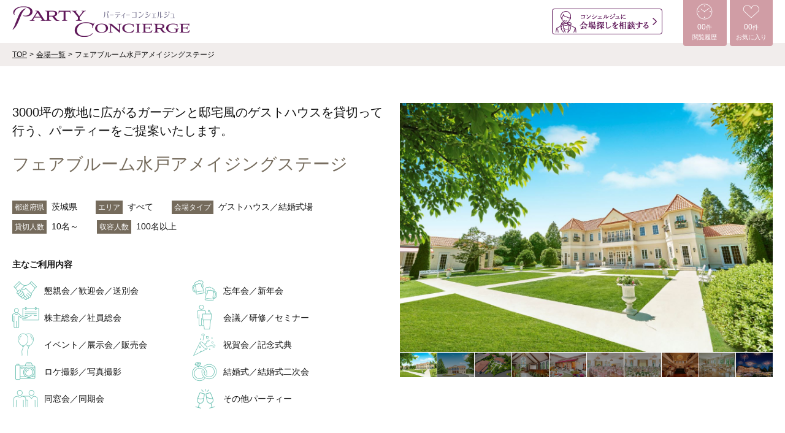

--- FILE ---
content_type: text/html; charset=UTF-8
request_url: https://party-concierge.jp/detail/054/
body_size: 269223
content:
<!DOCTYPE html>
<html lang="ja">
<head>
  <meta charset="utf-8">
  <meta content="IE=edge,chrome=1" http-equiv="X-UA-Compatible">
  <meta name="viewport" content="width=device-width, user-scalable=no">
  <meta name="robots" content="index, follow">
  <meta name="googlebot" content="index, follow">
  <meta name="format-detection" content="telephone=no">
  <link rel="icon" href="/assets/images/favicon.svg" type="image/svg+xml">
  <link rel="icon alternate" href="/assets/images/favicon.png" type="image/png">
  <link rel="apple-touch-icon" sizes="180x180" href="/assets/images/appletouchicon.png" type="image/png">
  <title>フェアブルーム水戸アメイジングステージ | 会場探しを無料でお手伝い[パーティーコンシェルジュ]</title>
  <meta name="keywords" content="">
  <meta name="description" content="二次会、同窓会、貸切パーティーの会場探しをすべて無料でお手伝い！全国の提携会場のほか、ここでしか予約できない公園や公共施設などの特別な会場もご利用いただけます。">
  <meta property="og:url" content="https://party-concierge.jp/detail/054/">
  <meta property="og:type" content="article">
  <meta property="og:title" content="フェアブルーム水戸アメイジングステージ | 会場探しを無料でお手伝い[パーティーコンシェルジュ]">
  <meta property="og:image" content="https://party-concierge.jp/assets/images/og.png">
  <meta property="og:description" content="二次会、同窓会、貸切パーティーの会場探しをすべて無料でお手伝い！全国の提携会場のほか、ここでしか予約できない公園や公共施設などの特別な会場もご利用いただけます。">
  <meta property="og:site_name" content="会場探しを無料でお手伝い[パーティーコンシェルジュ]">
  <meta name="twitter:card" content="summary">
  <link rel="canonical" href="https://party-concierge.jp/detail/054/">

<!-- Google Tag Manager -->
<script>(function(w,d,s,l,i){w[l]=w[l]||[];w[l].push({'gtm.start':
new Date().getTime(),event:'gtm.js'});var f=d.getElementsByTagName(s)[0],
j=d.createElement(s),dl=l!='dataLayer'?'&l='+l:'';j.async=true;j.src=
'https://www.googletagmanager.com/gtm.js?id='+i+dl;f.parentNode.insertBefore(j,f);
})(window,document,'script','dataLayer','GTM-P9GHK26');</script>
<!-- End Google Tag Manager -->

  <script src="/assets/lib/js/jquery-3.5.1.min.js"></script>
  <link rel="stylesheet" href="/assets/css/detail.css">
  <link rel="stylesheet" href="/assets/lib/css/swiper-bundle.min.css">
  <link rel="stylesheet" href="https://party-concierge.jp/wp-content/themes/hibiyakadan_v2/dist/css/index.css?a">
</head>
<body>
<!-- Google Tag Manager (noscript) -->
<noscript><iframe src="https://www.googletagmanager.com/ns.html?id=GTM-P9GHK26"
height="0" width="0" style="display:none;visibility:hidden"></iframe></noscript>
<!-- End Google Tag Manager (noscript) -->

  <div id="app">
    <div class="over-bg-photo close-btn-photo"></div>
    <header id="header">
      <div class="inner">
        <div class="layout-box">
          <div class="l-box">
            <h1><a href="/"><img src="/assets/images/logo.png" alt="パーティーコンシェルジュ"></a></h1>
          </div>
          <div class="r-box" style="width: 360px;">
                        <p class="btn-form display-pc"><a href="/inquiry/form2/"><img src="/assets/images/btn-h-contact.png" alt="コンシェルジュに会場探しを相談する"></a></p>
            <div class="my-box">
              <a href="/history/" class="history">
                <p><span>00</span>件</p>
                <p>閲覧履歴</p>
              </a>
              <a href="/keep/" class="keep">
                <p><span>00</span>件</p>
                <p>お気に入り</p>
              </a>
            </div>
            <div class="drawer">
              <input class="drawer-checkbox" id="drawerCheckbox" type="checkbox">
              <label class="drawer-icon" for="drawerCheckbox">
                <span class="drawer-icon-parts"></span>
              </label>
              <label class="drawer-overlay" for="drawerCheckbox"></label>
              <nav class="drawer-menu">
                <ul>
                  <li><a href="/">TOP</a></li>
                  <li><a href="/space/">会場一覧</a></li>
                  <li><a href="/inquiry/form4/">会場掲載をご希望の方はこちら</a></li>
                  <li><a href="/privacypolicy/">個人情報保護方針</a></li>
                  <li><a href="/company/">運営会社</a></li>
                  <li><a href="/inquiry/form3/">お問い合わせ</a></li>
                </ul>
				                  <p class="btn-form"><a href="/inquiry/form2/"><img src="/assets/images/btn-sp-contact.png" alt="コンシェルジュに会場探しを相談する"></a></p>
              </nav>
            </div>
          </div>
        </div>
      </div>
    </header>
    <article>
      <div id="breadcrumb">
        <div class="inner">
          <ol>
            <li><a href="/">TOP</a></li>
            <li><a href="/space">会場一覧</a></li>
            <li>フェアブルーム水戸アメイジングステージ</li>
          </ol>
        </div>
      </div>
      <section id="detail-block" data-code="054">
        <div class="inner">
          <div class="main-box layout-box">

            <div id="zoom-photo">
              <div class="swiper-container gallery-top">
                <div class="swiper-wrapper">
                                    <div class="swiper-slide"><img src="/assets/images/detail/054_01.jpg" alt=""></div>
                                    <div class="swiper-slide"><img src="/assets/images/detail/054_02.jpg" alt=""></div>
                                    <div class="swiper-slide"><img src="/assets/images/detail/054_03.jpg" alt=""></div>
                                    <div class="swiper-slide"><img src="/assets/images/detail/054_04.jpg" alt=""></div>
                                    <div class="swiper-slide"><img src="/assets/images/detail/054_05.jpg" alt=""></div>
                                    <div class="swiper-slide"><img src="/assets/images/detail/054_06.jpg" alt=""></div>
                                    <div class="swiper-slide"><img src="/assets/images/detail/054_07.jpg" alt=""></div>
                                    <div class="swiper-slide"><img src="/assets/images/detail/054_08.jpg" alt=""></div>
                                    <div class="swiper-slide"><img src="/assets/images/detail/054_09.jpg" alt=""></div>
                                    <div class="swiper-slide"><img src="/assets/images/detail/054_10.jpg" alt=""></div>
                                  </div>
              </div>
              <div class="swiper-container gallery-thumbs">
                <div class="swiper-wrapper">
                                    <div class="swiper-slide"><img src="/assets/images/detail/thumb_054_01.jpg" alt=""></div>
                                    <div class="swiper-slide"><img src="/assets/images/detail/thumb_054_02.jpg" alt=""></div>
                                    <div class="swiper-slide"><img src="/assets/images/detail/thumb_054_03.jpg" alt=""></div>
                                    <div class="swiper-slide"><img src="/assets/images/detail/thumb_054_04.jpg" alt=""></div>
                                    <div class="swiper-slide"><img src="/assets/images/detail/thumb_054_05.jpg" alt=""></div>
                                    <div class="swiper-slide"><img src="/assets/images/detail/thumb_054_06.jpg" alt=""></div>
                                    <div class="swiper-slide"><img src="/assets/images/detail/thumb_054_07.jpg" alt=""></div>
                                    <div class="swiper-slide"><img src="/assets/images/detail/thumb_054_08.jpg" alt=""></div>
                                    <div class="swiper-slide"><img src="/assets/images/detail/thumb_054_09.jpg" alt=""></div>
                                    <div class="swiper-slide"><img src="/assets/images/detail/thumb_054_10.jpg" alt=""></div>
                                  </div>
              </div>
            </div>

            <div class="l-box">
              <div class="head">
                <p>3000坪の敷地に広がるガーデンと邸宅風のゲストハウスを貸切って行う、パーティーをご提案いたします。</p>
                <h2>フェアブルーム水戸アメイジングステージ</h2>
                <div class="status-list">
                  <dl><dt>都道府県</dt><dd>茨城県</dd></dl>
                  <dl><dt>エリア</dt><dd>すべて</dd></dl>
                  <dl><dt>会場タイプ</dt><dd>ゲストハウス／結婚式場</dd></dl>
                  <dl><dt>貸切人数</dt><dd>10名～</dd></dl>
                  <dl><dt>収容人数</dt><dd>100名以上</dd></dl>
                </div>
                <div class="purpose-list">
                  <h3>主なご利用内容</h3>
                  <ul>
                                        <li class="purpose01">懇親会／歓迎会／送別会</li>
                                        <li class="purpose02">忘年会／新年会</li>
                                        <li class="purpose03">株主総会／社員総会</li>
                                        <li class="purpose04">会議／研修／セミナー</li>
                                        <li class="purpose05">イベント／展示会／販売会</li>
                                        <li class="purpose06">祝賀会／記念式典</li>
                                        <li class="purpose07">ロケ撮影／写真撮影</li>
                                        <li class="purpose08">結婚式／結婚式二次会</li>
                                        <li class="purpose09">同窓会／同期会</li>
                                        <li class="purpose12">その他パーティー</li>
                                      </ul>
                </div>
              </div>
              <div class="foot">
                <button class="btn-keep" data-code="054">お気に入りに追加</button>
                <button class="btn-reservation" data-code="054">予約・お問い合わせ<span>（無料）</span></button>
                              </div>
            </div>
            <div class="r-box" id="main-photo">
              <div class="swiper-container gallery-top">
                <div class="swiper-wrapper">
                                    <div class="swiper-slide open" data-id="0"><img src="/assets/images/detail/054_01.jpg" alt=""></div>
                                    <div class="swiper-slide open" data-id="1"><img src="/assets/images/detail/054_02.jpg" alt=""></div>
                                    <div class="swiper-slide open" data-id="2"><img src="/assets/images/detail/054_03.jpg" alt=""></div>
                                    <div class="swiper-slide open" data-id="3"><img src="/assets/images/detail/054_04.jpg" alt=""></div>
                                    <div class="swiper-slide open" data-id="4"><img src="/assets/images/detail/054_05.jpg" alt=""></div>
                                    <div class="swiper-slide open" data-id="5"><img src="/assets/images/detail/054_06.jpg" alt=""></div>
                                    <div class="swiper-slide open" data-id="6"><img src="/assets/images/detail/054_07.jpg" alt=""></div>
                                    <div class="swiper-slide open" data-id="7"><img src="/assets/images/detail/054_08.jpg" alt=""></div>
                                    <div class="swiper-slide open" data-id="8"><img src="/assets/images/detail/054_09.jpg" alt=""></div>
                                    <div class="swiper-slide open" data-id="9"><img src="/assets/images/detail/054_10.jpg" alt=""></div>
                                  </div>
              </div>
              <div class="swiper-container gallery-thumbs">
                <div class="swiper-wrapper">
                                    <div class="swiper-slide"><img src="/assets/images/detail/thumb_054_01.jpg" alt=""></div>
                                    <div class="swiper-slide"><img src="/assets/images/detail/thumb_054_02.jpg" alt=""></div>
                                    <div class="swiper-slide"><img src="/assets/images/detail/thumb_054_03.jpg" alt=""></div>
                                    <div class="swiper-slide"><img src="/assets/images/detail/thumb_054_04.jpg" alt=""></div>
                                    <div class="swiper-slide"><img src="/assets/images/detail/thumb_054_05.jpg" alt=""></div>
                                    <div class="swiper-slide"><img src="/assets/images/detail/thumb_054_06.jpg" alt=""></div>
                                    <div class="swiper-slide"><img src="/assets/images/detail/thumb_054_07.jpg" alt=""></div>
                                    <div class="swiper-slide"><img src="/assets/images/detail/thumb_054_08.jpg" alt=""></div>
                                    <div class="swiper-slide"><img src="/assets/images/detail/thumb_054_09.jpg" alt=""></div>
                                    <div class="swiper-slide"><img src="/assets/images/detail/thumb_054_10.jpg" alt=""></div>
                                  </div>
              </div>
            </div>

          </div>
        </div>

        <div class="future-box">
          <div class="inbox">
            <p class="catchcopy">オフホワイトとブラウンの落ち着いた雰囲気が特徴の、広々としたパーティー会場をご用意しております。また、バンケットの横にはテラス付きのリビングがあり、パーティー・ご宴会のテーマに合わせて自由な使い方がお愉しみいただけます。会議や展示会などのビジネスシーンにも幅広くご活用いただけます。ドラマ、映画、雑誌の撮影にも最適な空間となっております。</p>
                      </div>
        </div>

        <div class="detail-box">
          <div class="inbox">
            <h3>会場詳細</h3>
            <dl>
              <dt>会場名</dt>
              <dd>フェアブルーム水戸アメイジングステージ</dd>
            </dl>
                        <dl>
              <dt>感染症予防対策</dt>
              <dd>スタッフの検温、スタッフマスク常時着用、手洗い・うがいの徹底、会場や設備等の消毒・除菌、各会場にウイルス除去機設置、定期的な換気、手指消毒液の設置、お客様入場時の検温</dd>
            </dl>
                        <dl>
              <dt>料金</dt>
              <dd>ブッフェ料理4,000円（税・サ込）～<br>コース料理5,000円（税・サ込）～<br>会議プラン2,000円（税・サ込）～<br>オンライン配信200,000円（税・サ込）～<br>場所貸し利用36,960円（税・サ込）/時間～<br>※開催日・時間によって金額は異なります。お問い合わせください。</dd>
            </dl>
                        <dl>
              <dt>オプション</dt>
              <dd>花束・装花、ケーキ、カメラマン等</dd>
            </dl>
                                    <dl>
              <dt>設備・サービス</dt>
              <dd>バーカウンター、ラウンジ、控え室</dd>
            </dl>
                                    <dl>
              <dt>アメニティ</dt>
              <dd>プロジェクター＆スクリーン／音響・映像機器／スポットライト／ムービングライト／司会台</dd>
            </dl>
                        <dl>
              <dt>収容人数</dt>
              <dd>10名～100名以上<br>※各会場サイズによって収容人数は変動するため、詳細はお問い合わせください。</dd>
            </dl>
            <dl>
              <dt>営業時間</dt>
              <dd>12:00～18:00</dd>
            </dl>
                        <dl>
              <dt>貸切可能時間</dt>
              <dd>07:00～23:00</dd>
            </dl>
                        <dl>
              <dt>住所</dt>
              <dd>水戸市河和田町3934-6</dd>
            </dl>
            <dl>
              <dt>アクセス</dt>
              <dd>JR水戸駅より車で15分<br>JR常磐線赤塚駅南口より車で7分<br>常磐自動車道水戸ICより車で7分</dd>
            </dl>

            <div id="map">
              <iframe src="https://www.google.com/maps/embed?pb=!1m18!1m12!1m3!1d3213.3165083085128!2d140.40502261497875!3d36.35311170043834!2m3!1f0!2f0!3f0!3m2!1i1024!2i768!4f13.1!3m3!1m2!1s0x602223a31f6aade5%3A0xb1386a263be2068c!2z44OV44Kn44Ki44OW44Or44O844Og5rC05oi444Ki44Oh44Kk44K444Oz44Kw44K544OG44O844K4!5e0!3m2!1sja!2sjp!4v1615814447498!5m2!1sja!2sjp" width="100%" height="auto" frameborder="0" style="border:0;" allowfullscreen="" aria-hidden="false" tabindex="0"></iframe>
            </div>

            <div class="foot">
              <button class="btn-keep" data-code="054">お気に入りに追加</button>
              <button class="btn-reservation" data-code="054">予約・お問い合わせ<span>（無料）</span></button>
				            </div>

          </div>
        </div>

                <div id="recommend-block">
          <div class="inner">
            <h3>この会場を見ている方におすすめ</h3>
            <div class="swiper-container">
              <div class="swiper-wrapper">
                                <div class="swiper-slide">
                  <div class="shop-info">
                    <figure><a href="https://party-concierge.jp/detail/055/"><img src="/assets/images/detail/thumb_055_01.jpg" alt=""></a></figure>
                    <h4 data-truncation="2"><a href="https://party-concierge.jp/detail/055/"><span>ディアステージつくばフォレストテラス</span></a></h4>
                    <p data-truncation="3">上質なリゾートスタイルの空間と特別なシーンにふさわしい華やかな料理で、満足度の高いパーティーをご提案。
</p>
                    <dl class="area">
                      <dt>エリア</dt>
                      <dd>茨城県 すべて</dd>
                    </dl>
                    <dl>
                      <dt>貸切人数</dt>
                      <dd>10名～</dd>
                    </dl>
                    <dl>
                      <dt>収容人数</dt>
                      <dd>100名以上</dd>
                    </dl>
                  </div>
                </div>
                                <div class="swiper-slide">
                  <div class="shop-info">
                    <figure><a href="https://party-concierge.jp/detail/056/"><img src="/assets/images/detail/thumb_056_01.jpg" alt=""></a></figure>
                    <h4 data-truncation="2"><a href="https://party-concierge.jp/detail/056/"><span>麗風つくばシーズンズテラス</span></a></h4>
                    <p data-truncation="3">四季折々の自然に彩られた上質な空間と、華やかな料理で、満足度の高いパーティーをご提案します。</p>
                    <dl class="area">
                      <dt>エリア</dt>
                      <dd>茨城県 すべて</dd>
                    </dl>
                    <dl>
                      <dt>貸切人数</dt>
                      <dd>10名～</dd>
                    </dl>
                    <dl>
                      <dt>収容人数</dt>
                      <dd>100名以上</dd>
                    </dl>
                  </div>
                </div>
                                <div class="swiper-slide">
                  <div class="shop-info">
                    <figure><a href="https://party-concierge.jp/detail/029/"><img src="/assets/images/detail/thumb_029_01.jpg" alt=""></a></figure>
                    <h4 data-truncation="2"><a href="https://party-concierge.jp/detail/029/"><span>水戸プラザホテル</span></a></h4>
                    <p data-truncation="3">緑豊かな森の道を抜けた先に現れるクラシカルなホテル。大小様々なバンケットをご用意。</p>
                    <dl class="area">
                      <dt>エリア</dt>
                      <dd>茨城県 すべて</dd>
                    </dl>
                    <dl>
                      <dt>貸切人数</dt>
                      <dd>10名～</dd>
                    </dl>
                    <dl>
                      <dt>収容人数</dt>
                      <dd>100名以上</dd>
                    </dl>
                  </div>
                </div>
                              </div>
                          </div>
          </div>
        </div>
        
      </section>

    </article>
    <aside>
      <div class="inner">
        <div class="layout-box">
          <div class="l-box">
            <form action="/space/" method="get">
              <dl>
                <dt>キーワードで探す</dt>
                <dd>
                  <input name="word" type="text" autocomplete="off" placeholder="会場名、地名、条件など">
                  <button type="submit"><i></i></button>
                </dd>
              </dl>
              <dl>
                <dt>都道府県で探す</dt>
                <dd>
                  <select onchange="location.href=value;">
                    <option value="都道府県">都道府県</option>
                                        <option value="/hokkaido/">北海道</option>
                                        <option value="/aomori/">青森県</option>
                                        <option value="/iwate/">岩手県</option>
                                        <option value="/miyagi/">宮城県</option>
                                        <option value="/akita/">秋田県</option>
                                        <option value="/yamagata/">山形県</option>
                                        <option value="/fukushima/">福島県</option>
                                        <option value="/ibaraki/">茨城県</option>
                                        <option value="/tochigi/">栃木県</option>
                                        <option value="/gunma/">群馬県</option>
                                        <option value="/saitama/">埼玉県</option>
                                        <option value="/chiba/">千葉県</option>
                                        <option value="/tokyo/">東京都</option>
                                        <option value="/kanagawa/">神奈川県</option>
                                        <option value="/niigata/">新潟県</option>
                                        <option value="/toyama/">富山県</option>
                                        <option value="/ishikawa/">石川県</option>
                                        <option value="/fukui/">福井県</option>
                                        <option value="/yamanashi/">山梨県</option>
                                        <option value="/nagano/">長野県</option>
                                        <option value="/gifu/">岐阜県</option>
                                        <option value="/shizuoka/">静岡県</option>
                                        <option value="/aichi/">愛知県</option>
                                        <option value="/mie/">三重県</option>
                                        <option value="/shiga/">滋賀県</option>
                                        <option value="/kyoto/">京都府</option>
                                        <option value="/osaka/">大阪府</option>
                                        <option value="/hyogo/">兵庫県</option>
                                        <option value="/nara/">奈良県</option>
                                        <option value="/wakayama/">和歌山県</option>
                                        <option value="/tottori/">鳥取県</option>
                                        <option value="/shimane/">島根県</option>
                                        <option value="/okayama/">岡山県</option>
                                        <option value="/hiroshima/">広島県</option>
                                        <option value="/yamaguchi/">山口県</option>
                                        <option value="/tokushima/">徳島県</option>
                                        <option value="/kagawa/">香川県</option>
                                        <option value="/ehime/">愛媛県</option>
                                        <option value="/kochi/">高知県</option>
                                        <option value="/fukuoka/">福岡県</option>
                                        <option value="/saga/">佐賀県</option>
                                        <option value="/nagasaki/">長崎県</option>
                                        <option value="/kumamoto/">熊本県</option>
                                        <option value="/oita/">大分県</option>
                                        <option value="/miyazaki/">宮崎県</option>
                                        <option value="/kagoshima/">鹿児島県</option>
                                        <option value="/okinawa/">沖縄県</option>
                                      </select>
                  <i></i>
                </dd>
              </dl>
            </form>
			            </div>
          <div class="r-box">
            <dl>
              <dt>目的別で探す</dt>
              <dd>
                <ul>
                                    <li><a href="/socialgathering/">懇親会／歓迎会／送別会</a></li>
                                    <li><a href="/newyearparty/">忘年会／新年会</a></li>
                                    <li><a href="/generalmeeting/">株主総会／社員総会</a></li>
                                    <li><a href="/meeting/">会議／研修／セミナー</a></li>
                                    <li><a href="/event/">イベント／展示会／販売会</a></li>
                                    <li><a href="/celebration/">祝賀会／記念式典</a></li>
                                    <li><a href="/shooting/">ロケ撮影／写真撮影</a></li>
                                    <li><a href="/wedding/">結婚式／結婚式二次会</a></li>
                                    <li><a href="/alumniassociation/">同窓会／同期会</a></li>
                                    <li><a href="/legal/">法事／法要</a></li>
                                    <li><a href="/farewellparty/">お別れの会</a></li>
                                    <li><a href="/otherparties/">その他パーティー</a></li>
                                  </ul>
              </dd>
            </dl>
            <dl>
              <dt>会場タイプ別で探す</dt>
              <dd>
                <ul>
                                    <li><a href="/space/?venues=v01">ホテル</a></li>
                                    <li><a href="/space/?venues=v02">ゲストハウス／結婚式場</a></li>
                                    <li><a href="/space/?venues=v03">レストラン</a></li>
                                    <li><a href="/space/?venues=v04">アミューズメント施設</a></li>
                                    <li><a href="/space/?venues=v05">公園／公共スペース</a></li>
                                    <li><a href="/space/?venues=v06">ショップ</a></li>
                                    <li><a href="/space/?venues=v07">イベントホール／会議室</a></li>
                                    <li><a href="/space/?venues=v08">船</a></li>
                                    <li><a href="/space/?venues=v09">その他</a></li>
                                  </ul>
              </dd>
            </dl>
            <dl>
              <dt>人数別で探す</dt>
              <dd>
                <ul>
                                    <li><a href="/space/?numbers=n01">40名未満</a></li>
                                    <li><a href="/space/?numbers=n02">40名以上100名未満</a></li>
                                    <li><a href="/space/?numbers=n03">100名以上</a></li>
                                  </ul>
              </dd>
            </dl>
          </div>
        </div>
      </div>
    </aside>
    <footer id="footer">
      <div class="inner">
        <ul>
          <li><a href="/space/">会場一覧</a></li>
          <li><a href="/inquiry/form4/">会場掲載をご希望の方</a></li>
          <li><a href="/privacypolicy/">個人情報保護方針</a></li>
          <li><a href="/company/">運営会社</a></li>
          <li><a href="/inquiry/form3/">お問い合わせ</a></li>
        </ul>
        <p>&copy; 2021 株式会社日比谷花壇 All Rights Reserved.</p>
      </div>
    </footer>
  </div>
  <script src="/assets/js/min/main.min.js"></script>
  <script src="/assets/lib/js/swiper-bundle.min.js"></script>
  <script src="/assets/js/min/detail.min.js"></script>
<script>/*! For license information please see vendor.js.LICENSE.txt */
(self.webpackChunkbuild=self.webpackChunkbuild||[]).push([[736],{2768:function(t,e,n){"use strict";n(9384);var r,i=(r=n(9024))&&r.__esModule?r:{default:r};i.default._babelPolyfill&&"undefined"!=typeof console&&console.warn&&console.warn("@babel/polyfill is loaded more than once on this page. This is probably not desirable/intended and may have consequences if different versions of the polyfills are applied sequentially. If you do need to load the polyfill more than once, use @babel/polyfill/noConflict instead to bypass the warning."),i.default._babelPolyfill=!0},9384:function(t,e,n){"use strict";n(2704),n(4897),n(2109),n(9906),n(5846),n(6291),n(4606),n(7329),n(9742),n(8632),n(4180),n(85),n(4761),n(7588)},2704:function(t,e,n){n(2546),n(3242),n(2974),n(6651),n(3584),n(7195),n(2963),n(2e3),n(6495),n(9130),n(7e3),n(7033),n(9972),n(7155),n(9295),n(1435),n(3311),n(349),n(1800),n(341),n(9524),n(873),n(9694),n(524),n(6906),n(4876),n(4607),n(677),n(9575),n(5510),n(138),n(7831),n(1747),n(8532),n(5529),n(1518),n(4928),n(8697),n(5626),n(2692),n(9443),n(3472),n(248),n(8700),n(7408),n(2241),n(4469),n(8330),n(9382),n(1401),n(1390),n(7837),n(7236),n(3040),n(166),n(4284),n(5041),n(1544),n(1332),n(7256),n(1557),n(8206),n(308),n(6125),n(4856),n(5039),n(3258),n(5820),n(7869),n(666),n(8183),n(8890),n(4885),n(5018),n(4111),n(1647),n(8520),n(53),n(5390),n(7945),n(643),n(9452),n(2819),n(8150),n(3393),n(9798),n(1521),n(1410),n(8207),n(256),n(6162),n(1645),n(5773),n(7154),n(5116),n(5990),n(7139),n(8976),n(9528),n(1344),n(7512),n(8659),n(1460),n(1698),n(941),n(5829),n(8950),n(9485),n(2293),n(2242),n(1396),n(543),n(2396),n(5162),n(8264),n(6337),n(8491),n(1817),n(2578),n(8017),n(1843),n(6916),n(381),n(2234),n(8873),n(8137),n(3647),n(5146),n(5355),n(4099),n(8951),n(5342),n(5933),n(6492),n(8337),n(2551),n(2997),n(5492),t.exports=n(2758)},2109:function(t,e,n){n(3953),t.exports=n(2758).Array.flatMap},4897:function(t,e,n){n(6199),t.exports=n(2758).Array.includes},4180:function(t,e,n){n(1081),t.exports=n(2758).Object.entries},9742:function(t,e,n){n(698),t.exports=n(2758).Object.getOwnPropertyDescriptors},8632:function(t,e,n){n(3902),t.exports=n(2758).Object.values},85:function(t,e,n){"use strict";n(2293),n(6358),t.exports=n(2758).Promise.finally},5846:function(t,e,n){n(3082),t.exports=n(2758).String.padEnd},9906:function(t,e,n){n(1576),t.exports=n(2758).String.padStart},4606:function(t,e,n){n(3299),t.exports=n(2758).String.trimRight},6291:function(t,e,n){n(2560),t.exports=n(2758).String.trimLeft},7329:function(t,e,n){n(479),t.exports=n(7739).f("asyncIterator")},9024:function(t,e,n){n(4987),t.exports=n(6758).global},8001:function(t){t.exports=function(t){if("function"!=typeof t)throw TypeError(t+" is not a function!");return t}},3741:function(t,e,n){var r=n(3061);t.exports=function(t){if(!r(t))throw TypeError(t+" is not an object!");return t}},6758:function(t){var e=t.exports={version:"2.6.12"};"number"==typeof __e&&(__e=e)},6309:function(t,e,n){var r=n(8001);t.exports=function(t,e,n){if(r(t),void 0===e)return t;switch(n){case 1:return function(n){return t.call(e,n)};case 2:return function(n,r){return t.call(e,n,r)};case 3:return function(n,r,i){return t.call(e,n,r,i)}}return function(){return t.apply(e,arguments)}}},7646:function(t,e,n){t.exports=!n(652)((function(){return 7!=Object.defineProperty({},"a",{get:function(){return 7}}).a}))},2690:function(t,e,n){var r=n(3061),i=n(9781).document,o=r(i)&&r(i.createElement);t.exports=function(t){return o?i.createElement(t):{}}},4410:function(t,e,n){var r=n(9781),i=n(6758),o=n(6309),s=n(330),a=n(895),l=function t(e,n,l){var c,u,f,d=e&t.F,p=e&t.G,h=e&t.S,v=e&t.P,m=e&t.B,g=e&t.W,y=p?i:i[n]||(i[n]={}),b=y.prototype,w=p?r:h?r[n]:(r[n]||{}).prototype;for(c in p&&(l=n),l)(u=!d&&w&&void 0!==w[c])&&a(y,c)||(f=u?w[c]:l[c],y[c]=p&&"function"!=typeof w[c]?l[c]:m&&u?o(f,r):g&&w[c]==f?function(t){var e=function(e,n,r){if(this instanceof t){switch(arguments.length){case 0:return new t;case 1:return new t(e);case 2:return new t(e,n)}return new t(e,n,r)}return t.apply(this,arguments)};return e.prototype=t.prototype,e}(f):v&&"function"==typeof f?o(Function.call,f):f,v&&((y.virtual||(y.virtual={}))[c]=f,e&t.R&&b&&!b[c]&&s(b,c,f)))};l.F=1,l.G=2,l.S=4,l.P=8,l.B=16,l.W=32,l.U=64,l.R=128,t.exports=l},652:function(t){t.exports=function(t){try{return!!t()}catch(t){return!0}}},9781:function(t){var e=t.exports="undefined"!=typeof window&&window.Math==Math?window:"undefined"!=typeof self&&self.Math==Math?self:Function("return this")();"number"==typeof __g&&(__g=e)},895:function(t){var e={}.hasOwnProperty;t.exports=function(t,n){return e.call(t,n)}},330:function(t,e,n){var r=n(6144),i=n(3608);t.exports=n(7646)?function(t,e,n){return r.f(t,e,i(1,n))}:function(t,e,n){return t[e]=n,t}},4726:function(t,e,n){t.exports=!n(7646)&&!n(652)((function(){return 7!=Object.defineProperty(n(2690)("div"),"a",{get:function(){return 7}}).a}))},3061:function(t){function e(t){return(e="function"==typeof Symbol&&"symbol"==typeof Symbol.iterator?function(t){return typeof t}:function(t){return t&&"function"==typeof Symbol&&t.constructor===Symbol&&t!==Symbol.prototype?"symbol":typeof t})(t)}t.exports=function(t){return"object"===e(t)?null!==t:"function"==typeof t}},6144:function(t,e,n){var r=n(3741),i=n(4726),o=n(7432),s=Object.defineProperty;e.f=n(7646)?Object.defineProperty:function(t,e,n){if(r(t),e=o(e,!0),r(n),i)try{return s(t,e,n)}catch(t){}if("get"in n||"set"in n)throw TypeError("Accessors not supported!");return"value"in n&&(t[e]=n.value),t}},3608:function(t){t.exports=function(t,e){return{enumerable:!(1&t),configurable:!(2&t),writable:!(4&t),value:e}}},7432:function(t,e,n){var r=n(3061);t.exports=function(t,e){if(!r(t))return t;var n,i;if(e&&"function"==typeof(n=t.toString)&&!r(i=n.call(t)))return i;if("function"==typeof(n=t.valueOf)&&!r(i=n.call(t)))return i;if(!e&&"function"==typeof(n=t.toString)&&!r(i=n.call(t)))return i;throw TypeError("Can't convert object to primitive value")}},4987:function(t,e,n){var r=n(4410);r(r.G,{global:n(9781)})},2349:function(t){t.exports=function(t){if("function"!=typeof t)throw TypeError(t+" is not a function!");return t}},8024:function(t,e,n){var r=n(5479);t.exports=function(t,e){if("number"!=typeof t&&"Number"!=r(t))throw TypeError(e);return+t}},9973:function(t,e,n){var r=n(129)("unscopables"),i=Array.prototype;null==i[r]&&n(3804)(i,r,{}),t.exports=function(t){i[r][t]=!0}},8403:function(t,e,n){"use strict";var r=n(8915)(!0);t.exports=function(t,e,n){return e+(n?r(t,e).length:1)}},105:function(t){t.exports=function(t,e,n,r){if(!(t instanceof e)||void 0!==r&&r in t)throw TypeError(n+": incorrect invocation!");return t}},6244:function(t,e,n){var r=n(8946);t.exports=function(t){if(!r(t))throw TypeError(t+" is not an object!");return t}},4847:function(t,e,n){"use strict";var r=n(1231),i=n(926),o=n(7748);t.exports=[].copyWithin||function(t,e){var n=r(this),s=o(n.length),a=i(t,s),l=i(e,s),c=arguments.length>2?arguments[2]:void 0,u=Math.min((void 0===c?s:i(c,s))-l,s-a),f=1;for(l<a&&a<l+u&&(f=-1,l+=u-1,a+=u-1);u-- >0;)l in n?n[a]=n[l]:delete n[a],a+=f,l+=f;return n}},30:function(t,e,n){"use strict";var r=n(1231),i=n(926),o=n(7748);t.exports=function(t){for(var e=r(this),n=o(e.length),s=arguments.length,a=i(s>1?arguments[1]:void 0,n),l=s>2?arguments[2]:void 0,c=void 0===l?n:i(l,n);c>a;)e[a++]=t;return e}},9732:function(t,e,n){var r=n(5302),i=n(7748),o=n(926);t.exports=function(t){return function(e,n,s){var a,l=r(e),c=i(l.length),u=o(s,c);if(t&&n!=n){for(;c>u;)if((a=l[u++])!=a)return!0}else for(;c>u;u++)if((t||u in l)&&l[u]===n)return t||u||0;return!t&&-1}}},7883:function(t,e,n){var r=n(2329),i=n(6204),o=n(1231),s=n(7748),a=n(2841);t.exports=function(t,e){var n=1==t,l=2==t,c=3==t,u=4==t,f=6==t,d=5==t||f,p=e||a;return function(e,a,h){for(var v,m,g=o(e),y=i(g),b=r(a,h,3),w=s(y.length),S=0,E=n?p(e,w):l?p(e,0):void 0;w>S;S++)if((d||S in y)&&(m=b(v=y[S],S,g),t))if(n)E[S]=m;else if(m)switch(t){case 3:return!0;case 5:return v;case 6:return S;case 2:E.push(v)}else if(u)return!1;return f?-1:c||u?u:E}}},8253:function(t,e,n){var r=n(2349),i=n(1231),o=n(6204),s=n(7748);t.exports=function(t,e,n,a,l){r(e);var c=i(t),u=o(c),f=s(c.length),d=l?f-1:0,p=l?-1:1;if(n<2)for(;;){if(d in u){a=u[d],d+=p;break}if(d+=p,l?d<0:f<=d)throw TypeError("Reduce of empty array with no initial value")}for(;l?d>=0:f>d;d+=p)d in u&&(a=e(a,u[d],d,c));return a}},7931:function(t,e,n){var r=n(8946),i=n(1931),o=n(129)("species");t.exports=function(t){var e;return i(t)&&("function"!=typeof(e=t.constructor)||e!==Array&&!i(e.prototype)||(e=void 0),r(e)&&null===(e=e[o])&&(e=void 0)),void 0===e?Array:e}},2841:function(t,e,n){var r=n(7931);t.exports=function(t,e){return new(r(t))(e)}},3653:function(t,e,n){"use strict";var r=n(2349),i=n(8946),o=n(9756),s=[].slice,a={},l=function(t,e,n){if(!(e in a)){for(var r=[],i=0;i<e;i++)r[i]="a["+i+"]";a[e]=Function("F,a","return new F("+r.join(",")+")")}return a[e](t,n)};t.exports=Function.bind||function(t){var e=r(this),n=s.call(arguments,1),a=function r(){var i=n.concat(s.call(arguments));return this instanceof r?l(e,i.length,i):o(e,i,t)};return i(e.prototype)&&(a.prototype=e.prototype),a}},2900:function(t,e,n){var r=n(5479),i=n(129)("toStringTag"),o="Arguments"==r(function(){return arguments}());t.exports=function(t){var e,n,s;return void 0===t?"Undefined":null===t?"Null":"string"==typeof(n=function(t,e){try{return t[e]}catch(t){}}(e=Object(t),i))?n:o?r(e):"Object"==(s=r(e))&&"function"==typeof e.callee?"Arguments":s}},5479:function(t){var e={}.toString;t.exports=function(t){return e.call(t).slice(8,-1)}},9101:function(t,e,n){"use strict";var r=n(5006).f,i=n(3749),o=n(4109),s=n(2329),a=n(105),l=n(9702),c=n(5364),u=n(3721),f=n(2896),d=n(8708),p=n(5565).fastKey,h=n(9598),v=d?"_s":"size",m=function(t,e){var n,r=p(e);if("F"!==r)return t._i[r];for(n=t._f;n;n=n.n)if(n.k==e)return n};t.exports={getConstructor:function(t,e,n,c){var u=t((function(t,r){a(t,u,e,"_i"),t._t=e,t._i=i(null),t._f=void 0,t._l=void 0,t[v]=0,null!=r&&l(r,n,t[c],t)}));return o(u.prototype,{clear:function(){for(var t=h(this,e),n=t._i,r=t._f;r;r=r.n)r.r=!0,r.p&&(r.p=r.p.n=void 0),delete n[r.i];t._f=t._l=void 0,t[v]=0},delete:function(t){var n=h(this,e),r=m(n,t);if(r){var i=r.n,o=r.p;delete n._i[r.i],r.r=!0,o&&(o.n=i),i&&(i.p=o),n._f==r&&(n._f=i),n._l==r&&(n._l=o),n[v]--}return!!r},forEach:function(t){h(this,e);for(var n,r=s(t,arguments.length>1?arguments[1]:void 0,3);n=n?n.n:this._f;)for(r(n.v,n.k,this);n&&n.r;)n=n.p},has:function(t){return!!m(h(this,e),t)}}),d&&r(u.prototype,"size",{get:function(){return h(this,e)[v]}}),u},def:function(t,e,n){var r,i,o=m(t,e);return o?o.v=n:(t._l=o={i:i=p(e,!0),k:e,v:n,p:r=t._l,n:void 0,r:!1},t._f||(t._f=o),r&&(r.n=o),t[v]++,"F"!==i&&(t._i[i]=o)),t},getEntry:m,setStrong:function(t,e,n){c(t,e,(function(t,n){this._t=h(t,e),this._k=n,this._l=void 0}),(function(){for(var t=this,e=t._k,n=t._l;n&&n.r;)n=n.p;return t._t&&(t._l=n=n?n.n:t._t._f)?u(0,"keys"==e?n.k:"values"==e?n.v:[n.k,n.v]):(t._t=void 0,u(1))}),n?"entries":"values",!n,!0),f(e)}}},6425:function(t,e,n){"use strict";var r=n(4109),i=n(5565).getWeak,o=n(6244),s=n(8946),a=n(105),l=n(9702),c=n(7883),u=n(4380),f=n(9598),d=c(5),p=c(6),h=0,v=function(t){return t._l||(t._l=new m)},m=function(){this.a=[]},g=function(t,e){return d(t.a,(function(t){return t[0]===e}))};m.prototype={get:function(t){var e=g(this,t);if(e)return e[1]},has:function(t){return!!g(this,t)},set:function(t,e){var n=g(this,t);n?n[1]=e:this.a.push([t,e])},delete:function(t){var e=p(this.a,(function(e){return e[0]===t}));return~e&&this.a.splice(e,1),!!~e}},t.exports={getConstructor:function(t,e,n,o){var c=t((function(t,r){a(t,c,e,"_i"),t._t=e,t._i=h++,t._l=void 0,null!=r&&l(r,n,t[o],t)}));return r(c.prototype,{delete:function(t){if(!s(t))return!1;var n=i(t);return!0===n?v(f(this,e)).delete(t):n&&u(n,this._i)&&delete n[this._i]},has:function(t){if(!s(t))return!1;var n=i(t);return!0===n?v(f(this,e)).has(t):n&&u(n,this._i)}}),c},def:function(t,e,n){var r=i(o(e),!0);return!0===r?v(t).set(e,n):r[t._i]=n,t},ufstore:v}},5255:function(t,e,n){"use strict";var r=n(3515),i=n(389),o=n(6426),s=n(4109),a=n(5565),l=n(9702),c=n(105),u=n(8946),f=n(613),d=n(2634),p=n(3012),h=n(3606);t.exports=function(t,e,n,v,m,g){var y=r[t],b=y,w=m?"set":"add",S=b&&b.prototype,E={},x=function(t){var e=S[t];o(S,t,"delete"==t||"has"==t?function(t){return!(g&&!u(t))&&e.call(this,0===t?0:t)}:"get"==t?function(t){return g&&!u(t)?void 0:e.call(this,0===t?0:t)}:"add"==t?function(t){return e.call(this,0===t?0:t),this}:function(t,n){return e.call(this,0===t?0:t,n),this})};if("function"==typeof b&&(g||S.forEach&&!f((function(){(new b).entries().next()})))){var T=new b,C=T[w](g?{}:-0,1)!=T,M=f((function(){T.has(1)})),A=d((function(t){new b(t)})),O=!g&&f((function(){for(var t=new b,e=5;e--;)t[w](e,e);return!t.has(-0)}));A||((b=e((function(e,n){c(e,b,t);var r=h(new y,e,b);return null!=n&&l(n,m,r[w],r),r}))).prototype=S,S.constructor=b),(M||O)&&(x("delete"),x("has"),m&&x("get")),(O||C)&&x(w),g&&S.clear&&delete S.clear}else b=v.getConstructor(e,t,m,w),s(b.prototype,n),a.NEED=!0;return p(b,t),E[t]=b,i(i.G+i.W+i.F*(b!=y),E),g||v.setStrong(b,t,m),b}},2758:function(t){var e=t.exports={version:"2.6.12"};"number"==typeof __e&&(__e=e)},5234:function(t,e,n){"use strict";var r=n(5006),i=n(3824);t.exports=function(t,e,n){e in t?r.f(t,e,i(0,n)):t[e]=n}},2329:function(t,e,n){var r=n(2349);t.exports=function(t,e,n){if(r(t),void 0===e)return t;switch(n){case 1:return function(n){return t.call(e,n)};case 2:return function(n,r){return t.call(e,n,r)};case 3:return function(n,r,i){return t.call(e,n,r,i)}}return function(){return t.apply(e,arguments)}}},9312:function(t,e,n){"use strict";var r=n(613),i=Date.prototype.getTime,o=Date.prototype.toISOString,s=function(t){return t>9?t:"0"+t};t.exports=r((function(){return"0385-07-25T07:06:39.999Z"!=o.call(new Date(-50000000000001))}))||!r((function(){o.call(new Date(NaN))}))?function(){if(!isFinite(i.call(this)))throw RangeError("Invalid time value");var t=this,e=t.getUTCFullYear(),n=t.getUTCMilliseconds(),r=e<0?"-":e>9999?"+":"";return r+("00000"+Math.abs(e)).slice(r?-6:-4)+"-"+s(t.getUTCMonth()+1)+"-"+s(t.getUTCDate())+"T"+s(t.getUTCHours())+":"+s(t.getUTCMinutes())+":"+s(t.getUTCSeconds())+"."+(n>99?n:"0"+s(n))+"Z"}:o},7668:function(t,e,n){"use strict";var r=n(6244),i=n(4917),o="number";t.exports=function(t){if("string"!==t&&t!==o&&"default"!==t)throw TypeError("Incorrect hint");return i(r(this),t!=o)}},4769:function(t){t.exports=function(t){if(null==t)throw TypeError("Can't call method on  "+t);return t}},8708:function(t,e,n){t.exports=!n(613)((function(){return 7!=Object.defineProperty({},"a",{get:function(){return 7}}).a}))},6225:function(t,e,n){var r=n(8946),i=n(3515).document,o=r(i)&&r(i.createElement);t.exports=function(t){return o?i.createElement(t):{}}},4418:function(t){t.exports="constructor,hasOwnProperty,isPrototypeOf,propertyIsEnumerable,toLocaleString,toString,valueOf".split(",")},2567:function(t,e,n){var r=n(1738),i=n(8703),o=n(9180);t.exports=function(t){var e=r(t),n=i.f;if(n)for(var s,a=n(t),l=o.f,c=0;a.length>c;)l.call(t,s=a[c++])&&e.push(s);return e}},389:function(t,e,n){var r=n(3515),i=n(2758),o=n(3804),s=n(6426),a=n(2329),l=function t(e,n,l){var c,u,f,d,p=e&t.F,h=e&t.G,v=e&t.P,m=e&t.B,g=h?r:e&t.S?r[n]||(r[n]={}):(r[n]||{}).prototype,y=h?i:i[n]||(i[n]={}),b=y.prototype||(y.prototype={});for(c in h&&(l=n),l)f=((u=!p&&g&&void 0!==g[c])?g:l)[c],d=m&&u?a(f,r):v&&"function"==typeof f?a(Function.call,f):f,g&&s(g,c,f,e&t.U),y[c]!=f&&o(y,c,d),v&&b[c]!=f&&(b[c]=f)};r.core=i,l.F=1,l.G=2,l.S=4,l.P=8,l.B=16,l.W=32,l.U=64,l.R=128,t.exports=l},363:function(t,e,n){var r=n(129)("match");t.exports=function(t){var e=/./;try{"/./"[t](e)}catch(n){try{return e[r]=!1,!"/./"[t](e)}catch(t){}}return!0}},613:function(t){t.exports=function(t){try{return!!t()}catch(t){return!0}}},2696:function(t,e,n){"use strict";n(8659);var r=n(6426),i=n(3804),o=n(613),s=n(4769),a=n(129),l=n(2775),c=a("species"),u=!o((function(){var t=/./;return t.exec=function(){var t=[];return t.groups={a:"7"},t},"7"!=="".replace(t,"$<a>")})),f=function(){var t=/(?:)/,e=t.exec;t.exec=function(){return e.apply(this,arguments)};var n="ab".split(t);return 2===n.length&&"a"===n[0]&&"b"===n[1]}();t.exports=function(t,e,n){var d=a(t),p=!o((function(){var e={};return e[d]=function(){return 7},7!=""[t](e)})),h=p?!o((function(){var e=!1,n=/a/;return n.exec=function(){return e=!0,null},"split"===t&&(n.constructor={},n.constructor[c]=function(){return n}),n[d](""),!e})):void 0;if(!p||!h||"replace"===t&&!u||"split"===t&&!f){var v=/./[d],m=n(s,d,""[t],(function(t,e,n,r,i){return e.exec===l?p&&!i?{done:!0,value:v.call(e,n,r)}:{done:!0,value:t.call(n,e,r)}:{done:!1}})),g=m[0],y=m[1];r(String.prototype,t,g),i(RegExp.prototype,d,2==e?function(t,e){return y.call(t,this,e)}:function(t){return y.call(t,this)})}}},2485:function(t,e,n){"use strict";var r=n(6244);t.exports=function(){var t=r(this),e="";return t.global&&(e+="g"),t.ignoreCase&&(e+="i"),t.multiline&&(e+="m"),t.unicode&&(e+="u"),t.sticky&&(e+="y"),e}},3684:function(t,e,n){"use strict";var r=n(1931),i=n(8946),o=n(7748),s=n(2329),a=n(129)("isConcatSpreadable");t.exports=function t(e,n,l,c,u,f,d,p){for(var h,v,m=u,g=0,y=!!d&&s(d,p,3);g<c;){if(g in l){if(h=y?y(l[g],g,n):l[g],v=!1,i(h)&&(v=void 0!==(v=h[a])?!!v:r(h)),v&&f>0)m=t(e,n,h,o(h.length),m,f-1)-1;else{if(m>=9007199254740991)throw TypeError();e[m]=h}m++}g++}return m}},9702:function(t,e,n){var r=n(2329),i=n(7830),o=n(66),s=n(6244),a=n(7748),l=n(3098),c={},u={},f=t.exports=function(t,e,n,f,d){var p,h,v,m,g=d?function(){return t}:l(t),y=r(n,f,e?2:1),b=0;if("function"!=typeof g)throw TypeError(t+" is not iterable!");if(o(g)){for(p=a(t.length);p>b;b++)if((m=e?y(s(h=t[b])[0],h[1]):y(t[b]))===c||m===u)return m}else for(v=g.call(t);!(h=v.next()).done;)if((m=i(v,y,h.value,e))===c||m===u)return m};f.BREAK=c,f.RETURN=u},6297:function(t,e,n){t.exports=n(4831)("native-function-to-string",Function.toString)},3515:function(t){var e=t.exports="undefined"!=typeof window&&window.Math==Math?window:"undefined"!=typeof self&&self.Math==Math?self:Function("return this")();"number"==typeof __g&&(__g=e)},4380:function(t){var e={}.hasOwnProperty;t.exports=function(t,n){return e.call(t,n)}},3804:function(t,e,n){var r=n(5006),i=n(3824);t.exports=n(8708)?function(t,e,n){return r.f(t,e,i(1,n))}:function(t,e,n){return t[e]=n,t}},7756:function(t,e,n){var r=n(3515).document;t.exports=r&&r.documentElement},8380:function(t,e,n){t.exports=!n(8708)&&!n(613)((function(){return 7!=Object.defineProperty(n(6225)("div"),"a",{get:function(){return 7}}).a}))},3606:function(t,e,n){var r=n(8946),i=n(8994).set;t.exports=function(t,e,n){var o,s=e.constructor;return s!==n&&"function"==typeof s&&(o=s.prototype)!==n.prototype&&r(o)&&i&&i(t,o),t}},9756:function(t){t.exports=function(t,e,n){var r=void 0===n;switch(e.length){case 0:return r?t():t.call(n);case 1:return r?t(e[0]):t.call(n,e[0]);case 2:return r?t(e[0],e[1]):t.call(n,e[0],e[1]);case 3:return r?t(e[0],e[1],e[2]):t.call(n,e[0],e[1],e[2]);case 4:return r?t(e[0],e[1],e[2],e[3]):t.call(n,e[0],e[1],e[2],e[3])}return t.apply(n,e)}},6204:function(t,e,n){var r=n(5479);t.exports=Object("z").propertyIsEnumerable(0)?Object:function(t){return"String"==r(t)?t.split(""):Object(t)}},66:function(t,e,n){var r=n(8654),i=n(129)("iterator"),o=Array.prototype;t.exports=function(t){return void 0!==t&&(r.Array===t||o[i]===t)}},1931:function(t,e,n){var r=n(5479);t.exports=Array.isArray||function(t){return"Array"==r(t)}},9225:function(t,e,n){var r=n(8946),i=Math.floor;t.exports=function(t){return!r(t)&&isFinite(t)&&i(t)===t}},8946:function(t){function e(t){return(e="function"==typeof Symbol&&"symbol"==typeof Symbol.iterator?function(t){return typeof t}:function(t){return t&&"function"==typeof Symbol&&t.constructor===Symbol&&t!==Symbol.prototype?"symbol":typeof t})(t)}t.exports=function(t){return"object"===e(t)?null!==t:"function"==typeof t}},4628:function(t,e,n){var r=n(8946),i=n(5479),o=n(129)("match");t.exports=function(t){var e;return r(t)&&(void 0!==(e=t[o])?!!e:"RegExp"==i(t))}},7830:function(t,e,n){var r=n(6244);t.exports=function(t,e,n,i){try{return i?e(r(n)[0],n[1]):e(n)}catch(e){var o=t.return;throw void 0!==o&&r(o.call(t)),e}}},7900:function(t,e,n){"use strict";var r=n(3749),i=n(3824),o=n(3012),s={};n(3804)(s,n(129)("iterator"),(function(){return this})),t.exports=function(t,e,n){t.prototype=r(s,{next:i(1,n)}),o(t,e+" Iterator")}},5364:function(t,e,n){"use strict";var r=n(79),i=n(389),o=n(6426),s=n(3804),a=n(8654),l=n(7900),c=n(3012),u=n(785),f=n(129)("iterator"),d=!([].keys&&"next"in[].keys()),p="keys",h="values",v=function(){return this};t.exports=function(t,e,n,m,g,y,b){l(n,e,m);var w,S,E,x=function(t){if(!d&&t in A)return A[t];switch(t){case p:case h:return function(){return new n(this,t)}}return function(){return new n(this,t)}},T=e+" Iterator",C=g==h,M=!1,A=t.prototype,O=A[f]||A["@@iterator"]||g&&A[g],_=O||x(g),P=g?C?x("entries"):_:void 0,L="Array"==e&&A.entries||O;if(L&&(E=u(L.call(new t)))!==Object.prototype&&E.next&&(c(E,T,!0),r||"function"==typeof E[f]||s(E,f,v)),C&&O&&O.name!==h&&(M=!0,_=function(){return O.call(this)}),r&&!b||!d&&!M&&A[f]||s(A,f,_),a[e]=_,a[T]=v,g)if(w={values:C?_:x(h),keys:y?_:x(p),entries:P},b)for(S in w)S in A||o(A,S,w[S]);else i(i.P+i.F*(d||M),e,w);return w}},2634:function(t,e,n){var r=n(129)("iterator"),i=!1;try{var o=[7][r]();o.return=function(){i=!0},Array.from(o,(function(){throw 2}))}catch(t){}t.exports=function(t,e){if(!e&&!i)return!1;var n=!1;try{var o=[7],s=o[r]();s.next=function(){return{done:n=!0}},o[r]=function(){return s},t(o)}catch(t){}return n}},3721:function(t){t.exports=function(t,e){return{value:e,done:!!t}}},8654:function(t){t.exports={}},79:function(t){t.exports=!1},2850:function(t){var e=Math.expm1;t.exports=!e||e(10)>22025.465794806718||e(10)<22025.465794806718||-2e-17!=e(-2e-17)?function(t){return 0==(t=+t)?t:t>-1e-6&&t<1e-6?t+t*t/2:Math.exp(t)-1}:e},2190:function(t,e,n){var r=n(8759),i=Math.pow,o=i(2,-52),s=i(2,-23),a=i(2,127)*(2-s),l=i(2,-126);t.exports=Math.fround||function(t){var e,n,i=Math.abs(t),c=r(t);return i<l?c*(i/l/s+1/o-1/o)*l*s:(n=(e=(1+s/o)*i)-(e-i))>a||n!=n?c*(1/0):c*n}},8152:function(t){t.exports=Math.log1p||function(t){return(t=+t)>-1e-8&&t<1e-8?t-t*t/2:Math.log(1+t)}},8759:function(t){t.exports=Math.sign||function(t){return 0==(t=+t)||t!=t?t:t<0?-1:1}},5565:function(t,e,n){function r(t){return(r="function"==typeof Symbol&&"symbol"==typeof Symbol.iterator?function(t){return typeof t}:function(t){return t&&"function"==typeof Symbol&&t.constructor===Symbol&&t!==Symbol.prototype?"symbol":typeof t})(t)}var i=n(7110)("meta"),o=n(8946),s=n(4380),a=n(5006).f,l=0,c=Object.isExtensible||function(){return!0},u=!n(613)((function(){return c(Object.preventExtensions({}))})),f=function(t){a(t,i,{value:{i:"O"+ ++l,w:{}}})},d=t.exports={KEY:i,NEED:!1,fastKey:function(t,e){if(!o(t))return"symbol"==r(t)?t:("string"==typeof t?"S":"P")+t;if(!s(t,i)){if(!c(t))return"F";if(!e)return"E";f(t)}return t[i].i},getWeak:function(t,e){if(!s(t,i)){if(!c(t))return!0;if(!e)return!1;f(t)}return t[i].w},onFreeze:function(t){return u&&d.NEED&&c(t)&&!s(t,i)&&f(t),t}}},9032:function(t,e,n){var r=n(3515),i=n(1803).set,o=r.MutationObserver||r.WebKitMutationObserver,s=r.process,a=r.Promise,l="process"==n(5479)(s);t.exports=function(){var t,e,n,c=function(){var r,i;for(l&&(r=s.domain)&&r.exit();t;){i=t.fn,t=t.next;try{i()}catch(r){throw t?n():e=void 0,r}}e=void 0,r&&r.enter()};if(l)n=function(){s.nextTick(c)};else if(!o||r.navigator&&r.navigator.standalone)if(a&&a.resolve){var u=a.resolve(void 0);n=function(){u.then(c)}}else n=function(){i.call(r,c)};else{var f=!0,d=document.createTextNode("");new o(c).observe(d,{characterData:!0}),n=function(){d.data=f=!f}}return function(r){var i={fn:r,next:void 0};e&&(e.next=i),t||(t=i,n()),e=i}}},5335:function(t,e,n){"use strict";var r=n(2349);function i(t){var e,n;this.promise=new t((function(t,r){if(void 0!==e||void 0!==n)throw TypeError("Bad Promise constructor");e=t,n=r})),this.resolve=r(e),this.reject=r(n)}t.exports.f=function(t){return new i(t)}},1270:function(t,e,n){"use strict";var r=n(8708),i=n(1738),o=n(8703),s=n(9180),a=n(1231),l=n(6204),c=Object.assign;t.exports=!c||n(613)((function(){var t={},e={},n=Symbol(),r="abcdefghijklmnopqrst";return t[n]=7,r.split("").forEach((function(t){e[t]=t})),7!=c({},t)[n]||Object.keys(c({},e)).join("")!=r}))?function(t,e){for(var n=a(t),c=arguments.length,u=1,f=o.f,d=s.f;c>u;)for(var p,h=l(arguments[u++]),v=f?i(h).concat(f(h)):i(h),m=v.length,g=0;m>g;)p=v[g++],r&&!d.call(h,p)||(n[p]=h[p]);return n}:c},3749:function(t,e,n){var r=n(6244),i=n(4251),o=n(4418),s=n(4258)("IE_PROTO"),a=function(){},l=function(){var t,e=n(6225)("iframe"),r=o.length;for(e.style.display="none",n(7756).appendChild(e),e.src="javascript:",(t=e.contentWindow.document).open(),t.write("<script>document.F=Object<\/script>"),t.close(),l=t.F;r--;)delete l.prototype[o[r]];return l()};t.exports=Object.create||function(t,e){var n;return null!==t?(a.prototype=r(t),n=new a,a.prototype=null,n[s]=t):n=l(),void 0===e?n:i(n,e)}},5006:function(t,e,n){var r=n(6244),i=n(8380),o=n(4917),s=Object.defineProperty;e.f=n(8708)?Object.defineProperty:function(t,e,n){if(r(t),e=o(e,!0),r(n),i)try{return s(t,e,n)}catch(t){}if("get"in n||"set"in n)throw TypeError("Accessors not supported!");return"value"in n&&(t[e]=n.value),t}},4251:function(t,e,n){var r=n(5006),i=n(6244),o=n(1738);t.exports=n(8708)?Object.defineProperties:function(t,e){i(t);for(var n,s=o(e),a=s.length,l=0;a>l;)r.f(t,n=s[l++],e[n]);return t}},1467:function(t,e,n){var r=n(9180),i=n(3824),o=n(5302),s=n(4917),a=n(4380),l=n(8380),c=Object.getOwnPropertyDescriptor;e.f=n(8708)?c:function(t,e){if(t=o(t),e=s(e,!0),l)try{return c(t,e)}catch(t){}if(a(t,e))return i(!r.f.call(t,e),t[e])}},789:function(t,e,n){function r(t){return(r="function"==typeof Symbol&&"symbol"==typeof Symbol.iterator?function(t){return typeof t}:function(t){return t&&"function"==typeof Symbol&&t.constructor===Symbol&&t!==Symbol.prototype?"symbol":typeof t})(t)}var i=n(5302),o=n(9951).f,s={}.toString,a="object"==("undefined"==typeof window?"undefined":r(window))&&window&&Object.getOwnPropertyNames?Object.getOwnPropertyNames(window):[];t.exports.f=function(t){return a&&"[object Window]"==s.call(t)?function(t){try{return o(t)}catch(t){return a.slice()}}(t):o(i(t))}},9951:function(t,e,n){var r=n(3425),i=n(4418).concat("length","prototype");e.f=Object.getOwnPropertyNames||function(t){return r(t,i)}},8703:function(t,e){e.f=Object.getOwnPropertySymbols},785:function(t,e,n){var r=n(4380),i=n(1231),o=n(4258)("IE_PROTO"),s=Object.prototype;t.exports=Object.getPrototypeOf||function(t){return t=i(t),r(t,o)?t[o]:"function"==typeof t.constructor&&t instanceof t.constructor?t.constructor.prototype:t instanceof Object?s:null}},3425:function(t,e,n){var r=n(4380),i=n(5302),o=n(9732)(!1),s=n(4258)("IE_PROTO");t.exports=function(t,e){var n,a=i(t),l=0,c=[];for(n in a)n!=s&&r(a,n)&&c.push(n);for(;e.length>l;)r(a,n=e[l++])&&(~o(c,n)||c.push(n));return c}},1738:function(t,e,n){var r=n(3425),i=n(4418);t.exports=Object.keys||function(t){return r(t,i)}},9180:function(t,e){e.f={}.propertyIsEnumerable},1922:function(t,e,n){var r=n(389),i=n(2758),o=n(613);t.exports=function(t,e){var n=(i.Object||{})[t]||Object[t],s={};s[t]=e(n),r(r.S+r.F*o((function(){n(1)})),"Object",s)}},5386:function(t,e,n){var r=n(8708),i=n(1738),o=n(5302),s=n(9180).f;t.exports=function(t){return function(e){for(var n,a=o(e),l=i(a),c=l.length,u=0,f=[];c>u;)n=l[u++],r&&!s.call(a,n)||f.push(t?[n,a[n]]:a[n]);return f}}},9436:function(t,e,n){var r=n(9951),i=n(8703),o=n(6244),s=n(3515).Reflect;t.exports=s&&s.ownKeys||function(t){var e=r.f(o(t)),n=i.f;return n?e.concat(n(t)):e}},1161:function(t,e,n){var r=n(3515).parseFloat,i=n(8761).trim;t.exports=1/r(n(1897)+"-0")!=-1/0?function(t){var e=i(String(t),3),n=r(e);return 0===n&&"-"==e.charAt(0)?-0:n}:r},1367:function(t,e,n){var r=n(3515).parseInt,i=n(8761).trim,o=n(1897),s=/^[-+]?0[xX]/;t.exports=8!==r(o+"08")||22!==r(o+"0x16")?function(t,e){var n=i(String(t),3);return r(n,e>>>0||(s.test(n)?16:10))}:r},1497:function(t){t.exports=function(t){try{return{e:!1,v:t()}}catch(t){return{e:!0,v:t}}}},15:function(t,e,n){var r=n(6244),i=n(8946),o=n(5335);t.exports=function(t,e){if(r(t),i(e)&&e.constructor===t)return e;var n=o.f(t);return(0,n.resolve)(e),n.promise}},3824:function(t){t.exports=function(t,e){return{enumerable:!(1&t),configurable:!(2&t),writable:!(4&t),value:e}}},4109:function(t,e,n){var r=n(6426);t.exports=function(t,e,n){for(var i in e)r(t,i,e[i],n);return t}},6426:function(t,e,n){var r=n(3515),i=n(3804),o=n(4380),s=n(7110)("src"),a=n(6297),l="toString",c=(""+a).split(l);n(2758).inspectSource=function(t){return a.call(t)},(t.exports=function(t,e,n,a){var l="function"==typeof n;l&&(o(n,"name")||i(n,"name",e)),t[e]!==n&&(l&&(o(n,s)||i(n,s,t[e]?""+t[e]:c.join(String(e)))),t===r?t[e]=n:a?t[e]?t[e]=n:i(t,e,n):(delete t[e],i(t,e,n)))})(Function.prototype,l,(function(){return"function"==typeof this&&this[s]||a.call(this)}))},5592:function(t,e,n){"use strict";function r(t){return(r="function"==typeof Symbol&&"symbol"==typeof Symbol.iterator?function(t){return typeof t}:function(t){return t&&"function"==typeof Symbol&&t.constructor===Symbol&&t!==Symbol.prototype?"symbol":typeof t})(t)}var i=n(2900),o=RegExp.prototype.exec;t.exports=function(t,e){var n=t.exec;if("function"==typeof n){var s=n.call(t,e);if("object"!==r(s))throw new TypeError("RegExp exec method returned something other than an Object or null");return s}if("RegExp"!==i(t))throw new TypeError("RegExp#exec called on incompatible receiver");return o.call(t,e)}},2775:function(t,e,n){"use strict";var r,i,o=n(2485),s=RegExp.prototype.exec,a=String.prototype.replace,l=s,c=(r=/a/,i=/b*/g,s.call(r,"a"),s.call(i,"a"),0!==r.lastIndex||0!==i.lastIndex),u=void 0!==/()??/.exec("")[1];(c||u)&&(l=function(t){var e,n,r,i,l=this;return u&&(n=new RegExp("^"+l.source+"$(?!\\s)",o.call(l))),c&&(e=l.lastIndex),r=s.call(l,t),c&&r&&(l.lastIndex=l.global?r.index+r[0].length:e),u&&r&&r.length>1&&a.call(r[0],n,(function(){for(i=1;i<arguments.length-2;i++)void 0===arguments[i]&&(r[i]=void 0)})),r}),t.exports=l},5134:function(t){t.exports=Object.is||function(t,e){return t===e?0!==t||1/t==1/e:t!=t&&e!=e}},8994:function(t,e,n){var r=n(8946),i=n(6244),o=function(t,e){if(i(t),!r(e)&&null!==e)throw TypeError(e+": can't set as prototype!")};t.exports={set:Object.setPrototypeOf||("__proto__"in{}?function(t,e,r){try{(r=n(2329)(Function.call,n(1467).f(Object.prototype,"__proto__").set,2))(t,[]),e=!(t instanceof Array)}catch(t){e=!0}return function(t,n){return o(t,n),e?t.__proto__=n:r(t,n),t}}({},!1):void 0),check:o}},2896:function(t,e,n){"use strict";var r=n(3515),i=n(5006),o=n(8708),s=n(129)("species");t.exports=function(t){var e=r[t];o&&e&&!e[s]&&i.f(e,s,{configurable:!0,get:function(){return this}})}},3012:function(t,e,n){var r=n(5006).f,i=n(4380),o=n(129)("toStringTag");t.exports=function(t,e,n){t&&!i(t=n?t:t.prototype,o)&&r(t,o,{configurable:!0,value:e})}},4258:function(t,e,n){var r=n(4831)("keys"),i=n(7110);t.exports=function(t){return r[t]||(r[t]=i(t))}},4831:function(t,e,n){var r=n(2758),i=n(3515),o="__core-js_shared__",s=i[o]||(i[o]={});(t.exports=function(t,e){return s[t]||(s[t]=void 0!==e?e:{})})("versions",[]).push({version:r.version,mode:n(79)?"pure":"global",copyright:"© 2020 Denis Pushkarev (zloirock.ru)"})},2265:function(t,e,n){var r=n(6244),i=n(2349),o=n(129)("species");t.exports=function(t,e){var n,s=r(t).constructor;return void 0===s||null==(n=r(s)[o])?e:i(n)}},9020:function(t,e,n){"use strict";var r=n(613);t.exports=function(t,e){return!!t&&r((function(){e?t.call(null,(function(){}),1):t.call(null)}))}},8915:function(t,e,n){var r=n(2751),i=n(4769);t.exports=function(t){return function(e,n){var o,s,a=String(i(e)),l=r(n),c=a.length;return l<0||l>=c?t?"":void 0:(o=a.charCodeAt(l))<55296||o>56319||l+1===c||(s=a.charCodeAt(l+1))<56320||s>57343?t?a.charAt(l):o:t?a.slice(l,l+2):s-56320+(o-55296<<10)+65536}}},6201:function(t,e,n){var r=n(4628),i=n(4769);t.exports=function(t,e,n){if(r(e))throw TypeError("String#"+n+" doesn't accept regex!");return String(i(t))}},6346:function(t,e,n){var r=n(389),i=n(613),o=n(4769),s=/"/g,a=function(t,e,n,r){var i=String(o(t)),a="<"+e;return""!==n&&(a+=" "+n+'="'+String(r).replace(s,"&quot;")+'"'),a+">"+i+"</"+e+">"};t.exports=function(t,e){var n={};n[t]=e(a),r(r.P+r.F*i((function(){var e=""[t]('"');return e!==e.toLowerCase()||e.split('"').length>3})),"String",n)}},5322:function(t,e,n){var r=n(7748),i=n(6175),o=n(4769);t.exports=function(t,e,n,s){var a=String(o(t)),l=a.length,c=void 0===n?" ":String(n),u=r(e);if(u<=l||""==c)return a;var f=u-l,d=i.call(c,Math.ceil(f/c.length));return d.length>f&&(d=d.slice(0,f)),s?d+a:a+d}},6175:function(t,e,n){"use strict";var r=n(2751),i=n(4769);t.exports=function(t){var e=String(i(this)),n="",o=r(t);if(o<0||o==1/0)throw RangeError("Count can't be negative");for(;o>0;(o>>>=1)&&(e+=e))1&o&&(n+=e);return n}},8761:function(t,e,n){var r=n(389),i=n(4769),o=n(613),s=n(1897),a="["+s+"]",l=RegExp("^"+a+a+"*"),c=RegExp(a+a+"*$"),u=function(t,e,n){var i={},a=o((function(){return!!s[t]()||"​"!="​"[t]()})),l=i[t]=a?e(f):s[t];n&&(i[n]=l),r(r.P+r.F*a,"String",i)},f=u.trim=function(t,e){return t=String(i(t)),1&e&&(t=t.replace(l,"")),2&e&&(t=t.replace(c,"")),t};t.exports=u},1897:function(t){t.exports="\t\n\v\f\r   ᠎             　\u2028\u2029\ufeff"},1803:function(t,e,n){var r,i,o,s=n(2329),a=n(9756),l=n(7756),c=n(6225),u=n(3515),f=u.process,d=u.setImmediate,p=u.clearImmediate,h=u.MessageChannel,v=u.Dispatch,m=0,g={},y=function(){var t=+this;if(g.hasOwnProperty(t)){var e=g[t];delete g[t],e()}},b=function(t){y.call(t.data)};d&&p||(d=function(t){for(var e=[],n=1;arguments.length>n;)e.push(arguments[n++]);return g[++m]=function(){a("function"==typeof t?t:Function(t),e)},r(m),m},p=function(t){delete g[t]},"process"==n(5479)(f)?r=function(t){f.nextTick(s(y,t,1))}:v&&v.now?r=function(t){v.now(s(y,t,1))}:h?(o=(i=new h).port2,i.port1.onmessage=b,r=s(o.postMessage,o,1)):u.addEventListener&&"function"==typeof postMessage&&!u.importScripts?(r=function(t){u.postMessage(t+"","*")},u.addEventListener("message",b,!1)):r="onreadystatechange"in c("script")?function(t){l.appendChild(c("script")).onreadystatechange=function(){l.removeChild(this),y.call(t)}}:function(t){setTimeout(s(y,t,1),0)}),t.exports={set:d,clear:p}},926:function(t,e,n){var r=n(2751),i=Math.max,o=Math.min;t.exports=function(t,e){return(t=r(t))<0?i(t+e,0):o(t,e)}},2986:function(t,e,n){var r=n(2751),i=n(7748);t.exports=function(t){if(void 0===t)return 0;var e=r(t),n=i(e);if(e!==n)throw RangeError("Wrong length!");return n}},2751:function(t){var e=Math.ceil,n=Math.floor;t.exports=function(t){return isNaN(t=+t)?0:(t>0?n:e)(t)}},5302:function(t,e,n){var r=n(6204),i=n(4769);t.exports=function(t){return r(i(t))}},7748:function(t,e,n){var r=n(2751),i=Math.min;t.exports=function(t){return t>0?i(r(t),9007199254740991):0}},1231:function(t,e,n){var r=n(4769);t.exports=function(t){return Object(r(t))}},4917:function(t,e,n){var r=n(8946);t.exports=function(t,e){if(!r(t))return t;var n,i;if(e&&"function"==typeof(n=t.toString)&&!r(i=n.call(t)))return i;if("function"==typeof(n=t.valueOf)&&!r(i=n.call(t)))return i;if(!e&&"function"==typeof(n=t.toString)&&!r(i=n.call(t)))return i;throw TypeError("Can't convert object to primitive value")}},1438:function(t,e,n){"use strict";function r(t){return(r="function"==typeof Symbol&&"symbol"==typeof Symbol.iterator?function(t){return typeof t}:function(t){return t&&"function"==typeof Symbol&&t.constructor===Symbol&&t!==Symbol.prototype?"symbol":typeof t})(t)}if(n(8708)){var i=n(79),o=n(3515),s=n(613),a=n(389),l=n(8631),c=n(9447),u=n(2329),f=n(105),d=n(3824),p=n(3804),h=n(4109),v=n(2751),m=n(7748),g=n(2986),y=n(926),b=n(4917),w=n(4380),S=n(2900),E=n(8946),x=n(1231),T=n(66),C=n(3749),M=n(785),A=n(9951).f,O=n(3098),_=n(7110),P=n(129),L=n(7883),k=n(9732),I=n(2265),j=n(1344),D=n(8654),R=n(2634),F=n(2896),N=n(30),z=n(4847),B=n(5006),V=n(1467),W=B.f,G=V.f,H=o.RangeError,$=o.TypeError,U=o.Uint8Array,q="ArrayBuffer",Y="SharedArrayBuffer",X="BYTES_PER_ELEMENT",Z=Array.prototype,J=c.ArrayBuffer,K=c.DataView,Q=L(0),tt=L(2),et=L(3),nt=L(4),rt=L(5),it=L(6),ot=k(!0),st=k(!1),at=j.values,lt=j.keys,ct=j.entries,ut=Z.lastIndexOf,ft=Z.reduce,dt=Z.reduceRight,pt=Z.join,ht=Z.sort,vt=Z.slice,mt=Z.toString,gt=Z.toLocaleString,yt=P("iterator"),bt=P("toStringTag"),wt=_("typed_constructor"),St=_("def_constructor"),Et=l.CONSTR,xt=l.TYPED,Tt=l.VIEW,Ct="Wrong length!",Mt=L(1,(function(t,e){return Lt(I(t,t[St]),e)})),At=s((function(){return 1===new U(new Uint16Array([1]).buffer)[0]})),Ot=!!U&&!!U.prototype.set&&s((function(){new U(1).set({})})),_t=function(t,e){var n=v(t);if(n<0||n%e)throw H("Wrong offset!");return n},Pt=function(t){if(E(t)&&xt in t)return t;throw $(t+" is not a typed array!")},Lt=function(t,e){if(!E(t)||!(wt in t))throw $("It is not a typed array constructor!");return new t(e)},kt=function(t,e){return It(I(t,t[St]),e)},It=function(t,e){for(var n=0,r=e.length,i=Lt(t,r);r>n;)i[n]=e[n++];return i},jt=function(t,e,n){W(t,e,{get:function(){return this._d[n]}})},Dt=function(t){var e,n,r,i,o,s,a=x(t),l=arguments.length,c=l>1?arguments[1]:void 0,f=void 0!==c,d=O(a);if(null!=d&&!T(d)){for(s=d.call(a),r=[],e=0;!(o=s.next()).done;e++)r.push(o.value);a=r}for(f&&l>2&&(c=u(c,arguments[2],2)),e=0,n=m(a.length),i=Lt(this,n);n>e;e++)i[e]=f?c(a[e],e):a[e];return i},Rt=function(){for(var t=0,e=arguments.length,n=Lt(this,e);e>t;)n[t]=arguments[t++];return n},Ft=!!U&&s((function(){gt.call(new U(1))})),Nt=function(){return gt.apply(Ft?vt.call(Pt(this)):Pt(this),arguments)},zt={copyWithin:function(t,e){return z.call(Pt(this),t,e,arguments.length>2?arguments[2]:void 0)},every:function(t){return nt(Pt(this),t,arguments.length>1?arguments[1]:void 0)},fill:function(t){return N.apply(Pt(this),arguments)},filter:function(t){return kt(this,tt(Pt(this),t,arguments.length>1?arguments[1]:void 0))},find:function(t){return rt(Pt(this),t,arguments.length>1?arguments[1]:void 0)},findIndex:function(t){return it(Pt(this),t,arguments.length>1?arguments[1]:void 0)},forEach:function(t){Q(Pt(this),t,arguments.length>1?arguments[1]:void 0)},indexOf:function(t){return st(Pt(this),t,arguments.length>1?arguments[1]:void 0)},includes:function(t){return ot(Pt(this),t,arguments.length>1?arguments[1]:void 0)},join:function(t){return pt.apply(Pt(this),arguments)},lastIndexOf:function(t){return ut.apply(Pt(this),arguments)},map:function(t){return Mt(Pt(this),t,arguments.length>1?arguments[1]:void 0)},reduce:function(t){return ft.apply(Pt(this),arguments)},reduceRight:function(t){return dt.apply(Pt(this),arguments)},reverse:function(){for(var t,e=this,n=Pt(e).length,r=Math.floor(n/2),i=0;i<r;)t=e[i],e[i++]=e[--n],e[n]=t;return e},some:function(t){return et(Pt(this),t,arguments.length>1?arguments[1]:void 0)},sort:function(t){return ht.call(Pt(this),t)},subarray:function(t,e){var n=Pt(this),r=n.length,i=y(t,r);return new(I(n,n[St]))(n.buffer,n.byteOffset+i*n.BYTES_PER_ELEMENT,m((void 0===e?r:y(e,r))-i))}},Bt=function(t,e){return kt(this,vt.call(Pt(this),t,e))},Vt=function(t){Pt(this);var e=_t(arguments[1],1),n=this.length,r=x(t),i=m(r.length),o=0;if(i+e>n)throw H(Ct);for(;o<i;)this[e+o]=r[o++]},Wt={entries:function(){return ct.call(Pt(this))},keys:function(){return lt.call(Pt(this))},values:function(){return at.call(Pt(this))}},Gt=function(t,e){return E(t)&&t[xt]&&"symbol"!=r(e)&&e in t&&String(+e)==String(e)},Ht=function(t,e){return Gt(t,e=b(e,!0))?d(2,t[e]):G(t,e)},$t=function(t,e,n){return!(Gt(t,e=b(e,!0))&&E(n)&&w(n,"value"))||w(n,"get")||w(n,"set")||n.configurable||w(n,"writable")&&!n.writable||w(n,"enumerable")&&!n.enumerable?W(t,e,n):(t[e]=n.value,t)};Et||(V.f=Ht,B.f=$t),a(a.S+a.F*!Et,"Object",{getOwnPropertyDescriptor:Ht,defineProperty:$t}),s((function(){mt.call({})}))&&(mt=gt=function(){return pt.call(this)});var Ut=h({},zt);h(Ut,Wt),p(Ut,yt,Wt.values),h(Ut,{slice:Bt,set:Vt,constructor:function(){},toString:mt,toLocaleString:Nt}),jt(Ut,"buffer","b"),jt(Ut,"byteOffset","o"),jt(Ut,"byteLength","l"),jt(Ut,"length","e"),W(Ut,bt,{get:function(){return this[xt]}}),t.exports=function(t,e,n,r){var c=t+((r=!!r)?"Clamped":"")+"Array",u="get"+t,d="set"+t,h=o[c],v=h||{},y=h&&M(h),b=!h||!l.ABV,w={},x=h&&h.prototype,T=function(t,n){W(t,n,{get:function(){return function(t,n){var r=t._d;return r.v[u](n*e+r.o,At)}(this,n)},set:function(t){return function(t,n,i){var o=t._d;r&&(i=(i=Math.round(i))<0?0:i>255?255:255&i),o.v[d](n*e+o.o,i,At)}(this,n,t)},enumerable:!0})};b?(h=n((function(t,n,r,i){f(t,h,c,"_d");var o,s,a,l,u=0,d=0;if(E(n)){if(!(n instanceof J||(l=S(n))==q||l==Y))return xt in n?It(h,n):Dt.call(h,n);o=n,d=_t(r,e);var v=n.byteLength;if(void 0===i){if(v%e)throw H(Ct);if((s=v-d)<0)throw H(Ct)}else if((s=m(i)*e)+d>v)throw H(Ct);a=s/e}else a=g(n),o=new J(s=a*e);for(p(t,"_d",{b:o,o:d,l:s,e:a,v:new K(o)});u<a;)T(t,u++)})),x=h.prototype=C(Ut),p(x,"constructor",h)):s((function(){h(1)}))&&s((function(){new h(-1)}))&&R((function(t){new h,new h(null),new h(1.5),new h(t)}),!0)||(h=n((function(t,n,r,i){var o;return f(t,h,c),E(n)?n instanceof J||(o=S(n))==q||o==Y?void 0!==i?new v(n,_t(r,e),i):void 0!==r?new v(n,_t(r,e)):new v(n):xt in n?It(h,n):Dt.call(h,n):new v(g(n))})),Q(y!==Function.prototype?A(v).concat(A(y)):A(v),(function(t){t in h||p(h,t,v[t])})),h.prototype=x,i||(x.constructor=h));var O=x[yt],_=!!O&&("values"==O.name||null==O.name),P=Wt.values;p(h,wt,!0),p(x,xt,c),p(x,Tt,!0),p(x,St,h),(r?new h(1)[bt]==c:bt in x)||W(x,bt,{get:function(){return c}}),w[c]=h,a(a.G+a.W+a.F*(h!=v),w),a(a.S,c,{BYTES_PER_ELEMENT:e}),a(a.S+a.F*s((function(){v.of.call(h,1)})),c,{from:Dt,of:Rt}),X in x||p(x,X,e),a(a.P,c,zt),F(c),a(a.P+a.F*Ot,c,{set:Vt}),a(a.P+a.F*!_,c,Wt),i||x.toString==mt||(x.toString=mt),a(a.P+a.F*s((function(){new h(1).slice()})),c,{slice:Bt}),a(a.P+a.F*(s((function(){return[1,2].toLocaleString()!=new h([1,2]).toLocaleString()}))||!s((function(){x.toLocaleString.call([1,2])}))),c,{toLocaleString:Nt}),D[c]=_?O:P,i||_||p(x,yt,P)}}else t.exports=function(){}},9447:function(t,e,n){"use strict";var r=n(3515),i=n(8708),o=n(79),s=n(8631),a=n(3804),l=n(4109),c=n(613),u=n(105),f=n(2751),d=n(7748),p=n(2986),h=n(9951).f,v=n(5006).f,m=n(30),g=n(3012),y="ArrayBuffer",b="DataView",w="Wrong index!",S=r.ArrayBuffer,E=r.DataView,x=r.Math,T=r.RangeError,C=r.Infinity,M=S,A=x.abs,O=x.pow,_=x.floor,P=x.log,L=x.LN2,k="buffer",I="byteLength",j="byteOffset",D=i?"_b":k,R=i?"_l":I,F=i?"_o":j;function N(t,e,n){var r,i,o,s=new Array(n),a=8*n-e-1,l=(1<<a)-1,c=l>>1,u=23===e?O(2,-24)-O(2,-77):0,f=0,d=t<0||0===t&&1/t<0?1:0;for((t=A(t))!=t||t===C?(i=t!=t?1:0,r=l):(r=_(P(t)/L),t*(o=O(2,-r))<1&&(r--,o*=2),(t+=r+c>=1?u/o:u*O(2,1-c))*o>=2&&(r++,o/=2),r+c>=l?(i=0,r=l):r+c>=1?(i=(t*o-1)*O(2,e),r+=c):(i=t*O(2,c-1)*O(2,e),r=0));e>=8;s[f++]=255&i,i/=256,e-=8);for(r=r<<e|i,a+=e;a>0;s[f++]=255&r,r/=256,a-=8);return s[--f]|=128*d,s}function z(t,e,n){var r,i=8*n-e-1,o=(1<<i)-1,s=o>>1,a=i-7,l=n-1,c=t[l--],u=127&c;for(c>>=7;a>0;u=256*u+t[l],l--,a-=8);for(r=u&(1<<-a)-1,u>>=-a,a+=e;a>0;r=256*r+t[l],l--,a-=8);if(0===u)u=1-s;else{if(u===o)return r?NaN:c?-C:C;r+=O(2,e),u-=s}return(c?-1:1)*r*O(2,u-e)}function B(t){return t[3]<<24|t[2]<<16|t[1]<<8|t[0]}function V(t){return[255&t]}function W(t){return[255&t,t>>8&255]}function G(t){return[255&t,t>>8&255,t>>16&255,t>>24&255]}function H(t){return N(t,52,8)}function $(t){return N(t,23,4)}function U(t,e,n){v(t.prototype,e,{get:function(){return this[n]}})}function q(t,e,n,r){var i=p(+n);if(i+e>t[R])throw T(w);var o=t[D]._b,s=i+t[F],a=o.slice(s,s+e);return r?a:a.reverse()}function Y(t,e,n,r,i,o){var s=p(+n);if(s+e>t[R])throw T(w);for(var a=t[D]._b,l=s+t[F],c=r(+i),u=0;u<e;u++)a[l+u]=c[o?u:e-u-1]}if(s.ABV){if(!c((function(){S(1)}))||!c((function(){new S(-1)}))||c((function(){return new S,new S(1.5),new S(NaN),S.name!=y}))){for(var X,Z=(S=function(t){return u(this,S),new M(p(t))}).prototype=M.prototype,J=h(M),K=0;J.length>K;)(X=J[K++])in S||a(S,X,M[X]);o||(Z.constructor=S)}var Q=new E(new S(2)),tt=E.prototype.setInt8;Q.setInt8(0,2147483648),Q.setInt8(1,2147483649),!Q.getInt8(0)&&Q.getInt8(1)||l(E.prototype,{setInt8:function(t,e){tt.call(this,t,e<<24>>24)},setUint8:function(t,e){tt.call(this,t,e<<24>>24)}},!0)}else S=function(t){u(this,S,y);var e=p(t);this._b=m.call(new Array(e),0),this[R]=e},E=function(t,e,n){u(this,E,b),u(t,S,b);var r=t[R],i=f(e);if(i<0||i>r)throw T("Wrong offset!");if(i+(n=void 0===n?r-i:d(n))>r)throw T("Wrong length!");this[D]=t,this[F]=i,this[R]=n},i&&(U(S,I,"_l"),U(E,k,"_b"),U(E,I,"_l"),U(E,j,"_o")),l(E.prototype,{getInt8:function(t){return q(this,1,t)[0]<<24>>24},getUint8:function(t){return q(this,1,t)[0]},getInt16:function(t){var e=q(this,2,t,arguments[1]);return(e[1]<<8|e[0])<<16>>16},getUint16:function(t){var e=q(this,2,t,arguments[1]);return e[1]<<8|e[0]},getInt32:function(t){return B(q(this,4,t,arguments[1]))},getUint32:function(t){return B(q(this,4,t,arguments[1]))>>>0},getFloat32:function(t){return z(q(this,4,t,arguments[1]),23,4)},getFloat64:function(t){return z(q(this,8,t,arguments[1]),52,8)},setInt8:function(t,e){Y(this,1,t,V,e)},setUint8:function(t,e){Y(this,1,t,V,e)},setInt16:function(t,e){Y(this,2,t,W,e,arguments[2])},setUint16:function(t,e){Y(this,2,t,W,e,arguments[2])},setInt32:function(t,e){Y(this,4,t,G,e,arguments[2])},setUint32:function(t,e){Y(this,4,t,G,e,arguments[2])},setFloat32:function(t,e){Y(this,4,t,$,e,arguments[2])},setFloat64:function(t,e){Y(this,8,t,H,e,arguments[2])}});g(S,y),g(E,b),a(E.prototype,s.VIEW,!0),e.ArrayBuffer=S,e.DataView=E},8631:function(t,e,n){for(var r,i=n(3515),o=n(3804),s=n(7110),a=s("typed_array"),l=s("view"),c=!(!i.ArrayBuffer||!i.DataView),u=c,f=0,d="Int8Array,Uint8Array,Uint8ClampedArray,Int16Array,Uint16Array,Int32Array,Uint32Array,Float32Array,Float64Array".split(",");f<9;)(r=i[d[f++]])?(o(r.prototype,a,!0),o(r.prototype,l,!0)):u=!1;t.exports={ABV:c,CONSTR:u,TYPED:a,VIEW:l}},7110:function(t){var e=0,n=Math.random();t.exports=function(t){return"Symbol(".concat(void 0===t?"":t,")_",(++e+n).toString(36))}},1156:function(t,e,n){var r=n(3515).navigator;t.exports=r&&r.userAgent||""},9598:function(t,e,n){var r=n(8946);t.exports=function(t,e){if(!r(t)||t._t!==e)throw TypeError("Incompatible receiver, "+e+" required!");return t}},369:function(t,e,n){var r=n(3515),i=n(2758),o=n(79),s=n(7739),a=n(5006).f;t.exports=function(t){var e=i.Symbol||(i.Symbol=o?{}:r.Symbol||{});"_"==t.charAt(0)||t in e||a(e,t,{value:s.f(t)})}},7739:function(t,e,n){e.f=n(129)},129:function(t,e,n){var r=n(4831)("wks"),i=n(7110),o=n(3515).Symbol,s="function"==typeof o;(t.exports=function(t){return r[t]||(r[t]=s&&o[t]||(s?o:i)("Symbol."+t))}).store=r},3098:function(t,e,n){var r=n(2900),i=n(129)("iterator"),o=n(8654);t.exports=n(2758).getIteratorMethod=function(t){if(null!=t)return t[i]||t["@@iterator"]||o[r(t)]}},5116:function(t,e,n){var r=n(389);r(r.P,"Array",{copyWithin:n(4847)}),n(9973)("copyWithin")},256:function(t,e,n){"use strict";var r=n(389),i=n(7883)(4);r(r.P+r.F*!n(9020)([].every,!0),"Array",{every:function(t){return i(this,t,arguments[1])}})},5990:function(t,e,n){var r=n(389);r(r.P,"Array",{fill:n(30)}),n(9973)("fill")},1410:function(t,e,n){"use strict";var r=n(389),i=n(7883)(2);r(r.P+r.F*!n(9020)([].filter,!0),"Array",{filter:function(t){return i(this,t,arguments[1])}})},8976:function(t,e,n){"use strict";var r=n(389),i=n(7883)(6),o="findIndex",s=!0;o in[]&&Array(1)[o]((function(){s=!1})),r(r.P+r.F*s,"Array",{findIndex:function(t){return i(this,t,arguments.length>1?arguments[1]:void 0)}}),n(9973)(o)},7139:function(t,e,n){"use strict";var r=n(389),i=n(7883)(5),o="find",s=!0;o in[]&&Array(1).find((function(){s=!1})),r(r.P+r.F*s,"Array",{find:function(t){return i(this,t,arguments.length>1?arguments[1]:void 0)}}),n(9973)(o)},9798:function(t,e,n){"use strict";var r=n(389),i=n(7883)(0),o=n(9020)([].forEach,!0);r(r.P+r.F*!o,"Array",{forEach:function(t){return i(this,t,arguments[1])}})},643:function(t,e,n){"use strict";var r=n(2329),i=n(389),o=n(1231),s=n(7830),a=n(66),l=n(7748),c=n(5234),u=n(3098);i(i.S+i.F*!n(2634)((function(t){Array.from(t)})),"Array",{from:function(t){var e,n,i,f,d=o(t),p="function"==typeof this?this:Array,h=arguments.length,v=h>1?arguments[1]:void 0,m=void 0!==v,g=0,y=u(d);if(m&&(v=r(v,h>2?arguments[2]:void 0,2)),null==y||p==Array&&a(y))for(n=new p(e=l(d.length));e>g;g++)c(n,g,m?v(d[g],g):d[g]);else for(f=y.call(d),n=new p;!(i=f.next()).done;g++)c(n,g,m?s(f,v,[i.value,g],!0):i.value);return n.length=g,n}})},5773:function(t,e,n){"use strict";var r=n(389),i=n(9732)(!1),o=[].indexOf,s=!!o&&1/[1].indexOf(1,-0)<0;r(r.P+r.F*(s||!n(9020)(o)),"Array",{indexOf:function(t){return s?o.apply(this,arguments)||0:i(this,t,arguments[1])}})},7945:function(t,e,n){var r=n(389);r(r.S,"Array",{isArray:n(1931)})},1344:function(t,e,n){"use strict";var r=n(9973),i=n(3721),o=n(8654),s=n(5302);t.exports=n(5364)(Array,"Array",(function(t,e){this._t=s(t),this._i=0,this._k=e}),(function(){var t=this._t,e=this._k,n=this._i++;return!t||n>=t.length?(this._t=void 0,i(1)):i(0,"keys"==e?n:"values"==e?t[n]:[n,t[n]])}),"values"),o.Arguments=o.Array,r("keys"),r("values"),r("entries")},2819:function(t,e,n){"use strict";var r=n(389),i=n(5302),o=[].join;r(r.P+r.F*(n(6204)!=Object||!n(9020)(o)),"Array",{join:function(t){return o.call(i(this),void 0===t?",":t)}})},7154:function(t,e,n){"use strict";var r=n(389),i=n(5302),o=n(2751),s=n(7748),a=[].lastIndexOf,l=!!a&&1/[1].lastIndexOf(1,-0)<0;r(r.P+r.F*(l||!n(9020)(a)),"Array",{lastIndexOf:function(t){if(l)return a.apply(this,arguments)||0;var e=i(this),n=s(e.length),r=n-1;for(arguments.length>1&&(r=Math.min(r,o(arguments[1]))),r<0&&(r=n+r);r>=0;r--)if(r in e&&e[r]===t)return r||0;return-1}})},1521:function(t,e,n){"use strict";var r=n(389),i=n(7883)(1);r(r.P+r.F*!n(9020)([].map,!0),"Array",{map:function(t){return i(this,t,arguments[1])}})},9452:function(t,e,n){"use strict";var r=n(389),i=n(5234);r(r.S+r.F*n(613)((function(){function t(){}return!(Array.of.call(t)instanceof t)})),"Array",{of:function(){for(var t=0,e=arguments.length,n=new("function"==typeof this?this:Array)(e);e>t;)i(n,t,arguments[t++]);return n.length=e,n}})},1645:function(t,e,n){"use strict";var r=n(389),i=n(8253);r(r.P+r.F*!n(9020)([].reduceRight,!0),"Array",{reduceRight:function(t){return i(this,t,arguments.length,arguments[1],!0)}})},6162:function(t,e,n){"use strict";var r=n(389),i=n(8253);r(r.P+r.F*!n(9020)([].reduce,!0),"Array",{reduce:function(t){return i(this,t,arguments.length,arguments[1],!1)}})},8150:function(t,e,n){"use strict";var r=n(389),i=n(7756),o=n(5479),s=n(926),a=n(7748),l=[].slice;r(r.P+r.F*n(613)((function(){i&&l.call(i)})),"Array",{slice:function(t,e){var n=a(this.length),r=o(this);if(e=void 0===e?n:e,"Array"==r)return l.call(this,t,e);for(var i=s(t,n),c=s(e,n),u=a(c-i),f=new Array(u),d=0;d<u;d++)f[d]="String"==r?this.charAt(i+d):this[i+d];return f}})},8207:function(t,e,n){"use strict";var r=n(389),i=n(7883)(3);r(r.P+r.F*!n(9020)([].some,!0),"Array",{some:function(t){return i(this,t,arguments[1])}})},3393:function(t,e,n){"use strict";var r=n(389),i=n(2349),o=n(1231),s=n(613),a=[].sort,l=[1,2,3];r(r.P+r.F*(s((function(){l.sort(void 0)}))||!s((function(){l.sort(null)}))||!n(9020)(a)),"Array",{sort:function(t){return void 0===t?a.call(o(this)):a.call(o(this),i(t))}})},9528:function(t,e,n){n(2896)("Array")},4111:function(t,e,n){var r=n(389);r(r.S,"Date",{now:function(){return(new Date).getTime()}})},8520:function(t,e,n){var r=n(389),i=n(9312);r(r.P+r.F*(Date.prototype.toISOString!==i),"Date",{toISOString:i})},1647:function(t,e,n){"use strict";var r=n(389),i=n(1231),o=n(4917);r(r.P+r.F*n(613)((function(){return null!==new Date(NaN).toJSON()||1!==Date.prototype.toJSON.call({toISOString:function(){return 1}})})),"Date",{toJSON:function(t){var e=i(this),n=o(e);return"number"!=typeof n||isFinite(n)?e.toISOString():null}})},5390:function(t,e,n){var r=n(129)("toPrimitive"),i=Date.prototype;r in i||n(3804)(i,r,n(7668))},53:function(t,e,n){var r=Date.prototype,i="Invalid Date",o=r.toString,s=r.getTime;new Date(NaN)+""!=i&&n(6426)(r,"toString",(function(){var t=s.call(this);return t==t?o.call(this):i}))},1800:function(t,e,n){var r=n(389);r(r.P,"Function",{bind:n(3653)})},9524:function(t,e,n){"use strict";var r=n(8946),i=n(785),o=n(129)("hasInstance"),s=Function.prototype;o in s||n(5006).f(s,o,{value:function(t){if("function"!=typeof this||!r(t))return!1;if(!r(this.prototype))return t instanceof this;for(;t=i(t);)if(this.prototype===t)return!0;return!1}})},341:function(t,e,n){var r=n(5006).f,i=Function.prototype,o=/^\s*function ([^ (]*)/,s="name";s in i||n(8708)&&r(i,s,{configurable:!0,get:function(){try{return(""+this).match(o)[1]}catch(t){return""}}})},2242:function(t,e,n){"use strict";var r=n(9101),i=n(9598),o="Map";t.exports=n(5255)(o,(function(t){return function(){return t(this,arguments.length>0?arguments[0]:void 0)}}),{get:function(t){var e=r.getEntry(i(this,o),t);return e&&e.v},set:function(t,e){return r.def(i(this,o),0===t?0:t,e)}},r,!0)},1518:function(t,e,n){var r=n(389),i=n(8152),o=Math.sqrt,s=Math.acosh;r(r.S+r.F*!(s&&710==Math.floor(s(Number.MAX_VALUE))&&s(1/0)==1/0),"Math",{acosh:function(t){return(t=+t)<1?NaN:t>94906265.62425156?Math.log(t)+Math.LN2:i(t-1+o(t-1)*o(t+1))}})},4928:function(t,e,n){var r=n(389),i=Math.asinh;r(r.S+r.F*!(i&&1/i(0)>0),"Math",{asinh:function t(e){return isFinite(e=+e)&&0!=e?e<0?-t(-e):Math.log(e+Math.sqrt(e*e+1)):e}})},8697:function(t,e,n){var r=n(389),i=Math.atanh;r(r.S+r.F*!(i&&1/i(-0)<0),"Math",{atanh:function(t){return 0==(t=+t)?t:Math.log((1+t)/(1-t))/2}})},5626:function(t,e,n){var r=n(389),i=n(8759);r(r.S,"Math",{cbrt:function(t){return i(t=+t)*Math.pow(Math.abs(t),1/3)}})},2692:function(t,e,n){var r=n(389);r(r.S,"Math",{clz32:function(t){return(t>>>=0)?31-Math.floor(Math.log(t+.5)*Math.LOG2E):32}})},9443:function(t,e,n){var r=n(389),i=Math.exp;r(r.S,"Math",{cosh:function(t){return(i(t=+t)+i(-t))/2}})},3472:function(t,e,n){var r=n(389),i=n(2850);r(r.S+r.F*(i!=Math.expm1),"Math",{expm1:i})},248:function(t,e,n){var r=n(389);r(r.S,"Math",{fround:n(2190)})},8700:function(t,e,n){var r=n(389),i=Math.abs;r(r.S,"Math",{hypot:function(t,e){for(var n,r,o=0,s=0,a=arguments.length,l=0;s<a;)l<(n=i(arguments[s++]))?(o=o*(r=l/n)*r+1,l=n):o+=n>0?(r=n/l)*r:n;return l===1/0?1/0:l*Math.sqrt(o)}})},7408:function(t,e,n){var r=n(389),i=Math.imul;r(r.S+r.F*n(613)((function(){return-5!=i(4294967295,5)||2!=i.length})),"Math",{imul:function(t,e){var n=65535,r=+t,i=+e,o=n&r,s=n&i;return 0|o*s+((n&r>>>16)*s+o*(n&i>>>16)<<16>>>0)}})},2241:function(t,e,n){var r=n(389);r(r.S,"Math",{log10:function(t){return Math.log(t)*Math.LOG10E}})},4469:function(t,e,n){var r=n(389);r(r.S,"Math",{log1p:n(8152)})},8330:function(t,e,n){var r=n(389);r(r.S,"Math",{log2:function(t){return Math.log(t)/Math.LN2}})},9382:function(t,e,n){var r=n(389);r(r.S,"Math",{sign:n(8759)})},1401:function(t,e,n){var r=n(389),i=n(2850),o=Math.exp;r(r.S+r.F*n(613)((function(){return-2e-17!=!Math.sinh(-2e-17)})),"Math",{sinh:function(t){return Math.abs(t=+t)<1?(i(t)-i(-t))/2:(o(t-1)-o(-t-1))*(Math.E/2)}})},1390:function(t,e,n){var r=n(389),i=n(2850),o=Math.exp;r(r.S,"Math",{tanh:function(t){var e=i(t=+t),n=i(-t);return e==1/0?1:n==1/0?-1:(e-n)/(o(t)+o(-t))}})},7837:function(t,e,n){var r=n(389);r(r.S,"Math",{trunc:function(t){return(t>0?Math.floor:Math.ceil)(t)}})},524:function(t,e,n){"use strict";var r=n(3515),i=n(4380),o=n(5479),s=n(3606),a=n(4917),l=n(613),c=n(9951).f,u=n(1467).f,f=n(5006).f,d=n(8761).trim,p="Number",h=r.Number,v=h,m=h.prototype,g=o(n(3749)(m))==p,y="trim"in String.prototype,b=function(t){var e=a(t,!1);if("string"==typeof e&&e.length>2){var n,r,i,o=(e=y?e.trim():d(e,3)).charCodeAt(0);if(43===o||45===o){if(88===(n=e.charCodeAt(2))||120===n)return NaN}else if(48===o){switch(e.charCodeAt(1)){case 66:case 98:r=2,i=49;break;case 79:case 111:r=8,i=55;break;default:return+e}for(var s,l=e.slice(2),c=0,u=l.length;c<u;c++)if((s=l.charCodeAt(c))<48||s>i)return NaN;return parseInt(l,r)}}return+e};if(!h(" 0o1")||!h("0b1")||h("+0x1")){h=function(t){var e=arguments.length<1?0:t,n=this;return n instanceof h&&(g?l((function(){m.valueOf.call(n)})):o(n)!=p)?s(new v(b(e)),n,h):b(e)};for(var w,S=n(8708)?c(v):"MAX_VALUE,MIN_VALUE,NaN,NEGATIVE_INFINITY,POSITIVE_INFINITY,EPSILON,isFinite,isInteger,isNaN,isSafeInteger,MAX_SAFE_INTEGER,MIN_SAFE_INTEGER,parseFloat,parseInt,isInteger".split(","),E=0;S.length>E;E++)i(v,w=S[E])&&!i(h,w)&&f(h,w,u(v,w));h.prototype=m,m.constructor=h,n(6426)(r,p,h)}},4607:function(t,e,n){var r=n(389);r(r.S,"Number",{EPSILON:Math.pow(2,-52)})},677:function(t,e,n){var r=n(389),i=n(3515).isFinite;r(r.S,"Number",{isFinite:function(t){return"number"==typeof t&&i(t)}})},9575:function(t,e,n){var r=n(389);r(r.S,"Number",{isInteger:n(9225)})},5510:function(t,e,n){var r=n(389);r(r.S,"Number",{isNaN:function(t){return t!=t}})},138:function(t,e,n){var r=n(389),i=n(9225),o=Math.abs;r(r.S,"Number",{isSafeInteger:function(t){return i(t)&&o(t)<=9007199254740991}})},7831:function(t,e,n){var r=n(389);r(r.S,"Number",{MAX_SAFE_INTEGER:9007199254740991})},1747:function(t,e,n){var r=n(389);r(r.S,"Number",{MIN_SAFE_INTEGER:-9007199254740991})},8532:function(t,e,n){var r=n(389),i=n(1161);r(r.S+r.F*(Number.parseFloat!=i),"Number",{parseFloat:i})},5529:function(t,e,n){var r=n(389),i=n(1367);r(r.S+r.F*(Number.parseInt!=i),"Number",{parseInt:i})},6906:function(t,e,n){"use strict";var r=n(389),i=n(2751),o=n(8024),s=n(6175),a=1..toFixed,l=Math.floor,c=[0,0,0,0,0,0],u="Number.toFixed: incorrect invocation!",f="0",d=function(t,e){for(var n=-1,r=e;++n<6;)r+=t*c[n],c[n]=r%1e7,r=l(r/1e7)},p=function(t){for(var e=6,n=0;--e>=0;)n+=c[e],c[e]=l(n/t),n=n%t*1e7},h=function(){for(var t=6,e="";--t>=0;)if(""!==e||0===t||0!==c[t]){var n=String(c[t]);e=""===e?n:e+s.call(f,7-n.length)+n}return e},v=function t(e,n,r){return 0===n?r:n%2==1?t(e,n-1,r*e):t(e*e,n/2,r)};r(r.P+r.F*(!!a&&("0.000"!==8e-5.toFixed(3)||"1"!==.9.toFixed(0)||"1.25"!==1.255.toFixed(2)||"1000000000000000128"!==(0xde0b6b3a7640080).toFixed(0))||!n(613)((function(){a.call({})}))),"Number",{toFixed:function(t){var e,n,r,a,l=o(this,u),c=i(t),m="",g=f;if(c<0||c>20)throw RangeError(u);if(l!=l)return"NaN";if(l<=-1e21||l>=1e21)return String(l);if(l<0&&(m="-",l=-l),l>1e-21)if(n=(e=function(t){for(var e=0,n=t;n>=4096;)e+=12,n/=4096;for(;n>=2;)e+=1,n/=2;return e}(l*v(2,69,1))-69)<0?l*v(2,-e,1):l/v(2,e,1),n*=4503599627370496,(e=52-e)>0){for(d(0,n),r=c;r>=7;)d(1e7,0),r-=7;for(d(v(10,r,1),0),r=e-1;r>=23;)p(1<<23),r-=23;p(1<<r),d(1,1),p(2),g=h()}else d(0,n),d(1<<-e,0),g=h()+s.call(f,c);return c>0?m+((a=g.length)<=c?"0."+s.call(f,c-a)+g:g.slice(0,a-c)+"."+g.slice(a-c)):m+g}})},4876:function(t,e,n){"use strict";var r=n(389),i=n(613),o=n(8024),s=1..toPrecision;r(r.P+r.F*(i((function(){return"1"!==s.call(1,void 0)}))||!i((function(){s.call({})}))),"Number",{toPrecision:function(t){var e=o(this,"Number#toPrecision: incorrect invocation!");return void 0===t?s.call(e):s.call(e,t)}})},9295:function(t,e,n){var r=n(389);r(r.S+r.F,"Object",{assign:n(1270)})},3242:function(t,e,n){var r=n(389);r(r.S,"Object",{create:n(3749)})},6651:function(t,e,n){var r=n(389);r(r.S+r.F*!n(8708),"Object",{defineProperties:n(4251)})},2974:function(t,e,n){var r=n(389);r(r.S+r.F*!n(8708),"Object",{defineProperty:n(5006).f})},6495:function(t,e,n){var r=n(8946),i=n(5565).onFreeze;n(1922)("freeze",(function(t){return function(e){return t&&r(e)?t(i(e)):e}}))},3584:function(t,e,n){var r=n(5302),i=n(1467).f;n(1922)("getOwnPropertyDescriptor",(function(){return function(t,e){return i(r(t),e)}}))},2e3:function(t,e,n){n(1922)("getOwnPropertyNames",(function(){return n(789).f}))},7195:function(t,e,n){var r=n(1231),i=n(785);n(1922)("getPrototypeOf",(function(){return function(t){return i(r(t))}}))},7155:function(t,e,n){var r=n(8946);n(1922)("isExtensible",(function(t){return function(e){return!!r(e)&&(!t||t(e))}}))},7033:function(t,e,n){var r=n(8946);n(1922)("isFrozen",(function(t){return function(e){return!r(e)||!!t&&t(e)}}))},9972:function(t,e,n){var r=n(8946);n(1922)("isSealed",(function(t){return function(e){return!r(e)||!!t&&t(e)}}))},1435:function(t,e,n){var r=n(389);r(r.S,"Object",{is:n(5134)})},2963:function(t,e,n){var r=n(1231),i=n(1738);n(1922)("keys",(function(){return function(t){return i(r(t))}}))},7e3:function(t,e,n){var r=n(8946),i=n(5565).onFreeze;n(1922)("preventExtensions",(function(t){return function(e){return t&&r(e)?t(i(e)):e}}))},9130:function(t,e,n){var r=n(8946),i=n(5565).onFreeze;n(1922)("seal",(function(t){return function(e){return t&&r(e)?t(i(e)):e}}))},3311:function(t,e,n){var r=n(389);r(r.S,"Object",{setPrototypeOf:n(8994).set})},349:function(t,e,n){"use strict";var r=n(2900),i={};i[n(129)("toStringTag")]="z",i+""!="[object z]"&&n(6426)(Object.prototype,"toString",(function(){return"[object "+r(this)+"]"}),!0)},9694:function(t,e,n){var r=n(389),i=n(1161);r(r.G+r.F*(parseFloat!=i),{parseFloat:i})},873:function(t,e,n){var r=n(389),i=n(1367);r(r.G+r.F*(parseInt!=i),{parseInt:i})},2293:function(t,e,n){"use strict";var r,i,o,s,a=n(79),l=n(3515),c=n(2329),u=n(2900),f=n(389),d=n(8946),p=n(2349),h=n(105),v=n(9702),m=n(2265),g=n(1803).set,y=n(9032)(),b=n(5335),w=n(1497),S=n(1156),E=n(15),x="Promise",T=l.TypeError,C=l.process,M=C&&C.versions,A=M&&M.v8||"",O=l.Promise,_="process"==u(C),P=function(){},L=i=b.f,k=!!function(){try{var t=O.resolve(1),e=(t.constructor={})[n(129)("species")]=function(t){t(P,P)};return(_||"function"==typeof PromiseRejectionEvent)&&t.then(P)instanceof e&&0!==A.indexOf("6.6")&&-1===S.indexOf("Chrome/66")}catch(t){}}(),I=function(t){var e;return!(!d(t)||"function"!=typeof(e=t.then))&&e},j=function(t,e){if(!t._n){t._n=!0;var n=t._c;y((function(){for(var r=t._v,i=1==t._s,o=0,s=function(e){var n,o,s,a=i?e.ok:e.fail,l=e.resolve,c=e.reject,u=e.domain;try{a?(i||(2==t._h&&F(t),t._h=1),!0===a?n=r:(u&&u.enter(),n=a(r),u&&(u.exit(),s=!0)),n===e.promise?c(T("Promise-chain cycle")):(o=I(n))?o.call(n,l,c):l(n)):c(r)}catch(t){u&&!s&&u.exit(),c(t)}};n.length>o;)s(n[o++]);t._c=[],t._n=!1,e&&!t._h&&D(t)}))}},D=function(t){g.call(l,(function(){var e,n,r,i=t._v,o=R(t);if(o&&(e=w((function(){_?C.emit("unhandledRejection",i,t):(n=l.onunhandledrejection)?n({promise:t,reason:i}):(r=l.console)&&r.error&&r.error("Unhandled promise rejection",i)})),t._h=_||R(t)?2:1),t._a=void 0,o&&e.e)throw e.v}))},R=function(t){return 1!==t._h&&0===(t._a||t._c).length},F=function(t){g.call(l,(function(){var e;_?C.emit("rejectionHandled",t):(e=l.onrejectionhandled)&&e({promise:t,reason:t._v})}))},N=function(t){var e=this;e._d||(e._d=!0,(e=e._w||e)._v=t,e._s=2,e._a||(e._a=e._c.slice()),j(e,!0))},z=function t(e){var n,r=this;if(!r._d){r._d=!0,r=r._w||r;try{if(r===e)throw T("Promise can't be resolved itself");(n=I(e))?y((function(){var i={_w:r,_d:!1};try{n.call(e,c(t,i,1),c(N,i,1))}catch(t){N.call(i,t)}})):(r._v=e,r._s=1,j(r,!1))}catch(t){N.call({_w:r,_d:!1},t)}}};k||(O=function(t){h(this,O,x,"_h"),p(t),r.call(this);try{t(c(z,this,1),c(N,this,1))}catch(t){N.call(this,t)}},(r=function(t){this._c=[],this._a=void 0,this._s=0,this._d=!1,this._v=void 0,this._h=0,this._n=!1}).prototype=n(4109)(O.prototype,{then:function(t,e){var n=L(m(this,O));return n.ok="function"!=typeof t||t,n.fail="function"==typeof e&&e,n.domain=_?C.domain:void 0,this._c.push(n),this._a&&this._a.push(n),this._s&&j(this,!1),n.promise},catch:function(t){return this.then(void 0,t)}}),o=function(){var t=new r;this.promise=t,this.resolve=c(z,t,1),this.reject=c(N,t,1)},b.f=L=function(t){return t===O||t===s?new o(t):i(t)}),f(f.G+f.W+f.F*!k,{Promise:O}),n(3012)(O,x),n(2896)(x),s=n(2758).Promise,f(f.S+f.F*!k,x,{reject:function(t){var e=L(this);return(0,e.reject)(t),e.promise}}),f(f.S+f.F*(a||!k),x,{resolve:function(t){return E(a&&this===s?O:this,t)}}),f(f.S+f.F*!(k&&n(2634)((function(t){O.all(t).catch(P)}))),x,{all:function(t){var e=this,n=L(e),r=n.resolve,i=n.reject,o=w((function(){var n=[],o=0,s=1;v(t,!1,(function(t){var a=o++,l=!1;n.push(void 0),s++,e.resolve(t).then((function(t){l||(l=!0,n[a]=t,--s||r(n))}),i)})),--s||r(n)}));return o.e&&i(o.v),n.promise},race:function(t){var e=this,n=L(e),r=n.reject,i=w((function(){v(t,!1,(function(t){e.resolve(t).then(n.resolve,r)}))}));return i.e&&r(i.v),n.promise}})},8873:function(t,e,n){var r=n(389),i=n(2349),o=n(6244),s=(n(3515).Reflect||{}).apply,a=Function.apply;r(r.S+r.F*!n(613)((function(){s((function(){}))})),"Reflect",{apply:function(t,e,n){var r=i(t),l=o(n);return s?s(r,e,l):a.call(r,e,l)}})},8137:function(t,e,n){var r=n(389),i=n(3749),o=n(2349),s=n(6244),a=n(8946),l=n(613),c=n(3653),u=(n(3515).Reflect||{}).construct,f=l((function(){function t(){}return!(u((function(){}),[],t)instanceof t)})),d=!l((function(){u((function(){}))}));r(r.S+r.F*(f||d),"Reflect",{construct:function(t,e){o(t),s(e);var n=arguments.length<3?t:o(arguments[2]);if(d&&!f)return u(t,e,n);if(t==n){switch(e.length){case 0:return new t;case 1:return new t(e[0]);case 2:return new t(e[0],e[1]);case 3:return new t(e[0],e[1],e[2]);case 4:return new t(e[0],e[1],e[2],e[3])}var r=[null];return r.push.apply(r,e),new(c.apply(t,r))}var l=n.prototype,p=i(a(l)?l:Object.prototype),h=Function.apply.call(t,p,e);return a(h)?h:p}})},3647:function(t,e,n){var r=n(5006),i=n(389),o=n(6244),s=n(4917);i(i.S+i.F*n(613)((function(){Reflect.defineProperty(r.f({},1,{value:1}),1,{value:2})})),"Reflect",{defineProperty:function(t,e,n){o(t),e=s(e,!0),o(n);try{return r.f(t,e,n),!0}catch(t){return!1}}})},5146:function(t,e,n){var r=n(389),i=n(1467).f,o=n(6244);r(r.S,"Reflect",{deleteProperty:function(t,e){var n=i(o(t),e);return!(n&&!n.configurable)&&delete t[e]}})},5355:function(t,e,n){"use strict";var r=n(389),i=n(6244),o=function(t){this._t=i(t),this._i=0;var e,n=this._k=[];for(e in t)n.push(e)};n(7900)(o,"Object",(function(){var t,e=this,n=e._k;do{if(e._i>=n.length)return{value:void 0,done:!0}}while(!((t=n[e._i++])in e._t));return{value:t,done:!1}})),r(r.S,"Reflect",{enumerate:function(t){return new o(t)}})},8951:function(t,e,n){var r=n(1467),i=n(389),o=n(6244);i(i.S,"Reflect",{getOwnPropertyDescriptor:function(t,e){return r.f(o(t),e)}})},5342:function(t,e,n){var r=n(389),i=n(785),o=n(6244);r(r.S,"Reflect",{getPrototypeOf:function(t){return i(o(t))}})},4099:function(t,e,n){var r=n(1467),i=n(785),o=n(4380),s=n(389),a=n(8946),l=n(6244);s(s.S,"Reflect",{get:function t(e,n){var s,c,u=arguments.length<3?e:arguments[2];return l(e)===u?e[n]:(s=r.f(e,n))?o(s,"value")?s.value:void 0!==s.get?s.get.call(u):void 0:a(c=i(e))?t(c,n,u):void 0}})},5933:function(t,e,n){var r=n(389);r(r.S,"Reflect",{has:function(t,e){return e in t}})},6492:function(t,e,n){var r=n(389),i=n(6244),o=Object.isExtensible;r(r.S,"Reflect",{isExtensible:function(t){return i(t),!o||o(t)}})},8337:function(t,e,n){var r=n(389);r(r.S,"Reflect",{ownKeys:n(9436)})},2551:function(t,e,n){var r=n(389),i=n(6244),o=Object.preventExtensions;r(r.S,"Reflect",{preventExtensions:function(t){i(t);try{return o&&o(t),!0}catch(t){return!1}}})},5492:function(t,e,n){var r=n(389),i=n(8994);i&&r(r.S,"Reflect",{setPrototypeOf:function(t,e){i.check(t,e);try{return i.set(t,e),!0}catch(t){return!1}}})},2997:function(t,e,n){var r=n(5006),i=n(1467),o=n(785),s=n(4380),a=n(389),l=n(3824),c=n(6244),u=n(8946);a(a.S,"Reflect",{set:function t(e,n,a){var f,d,p=arguments.length<4?e:arguments[3],h=i.f(c(e),n);if(!h){if(u(d=o(e)))return t(d,n,a,p);h=l(0)}if(s(h,"value")){if(!1===h.writable||!u(p))return!1;if(f=i.f(p,n)){if(f.get||f.set||!1===f.writable)return!1;f.value=a,r.f(p,n,f)}else r.f(p,n,l(0,a));return!0}return void 0!==h.set&&(h.set.call(p,a),!0)}})},7512:function(t,e,n){var r=n(3515),i=n(3606),o=n(5006).f,s=n(9951).f,a=n(4628),l=n(2485),c=r.RegExp,u=c,f=c.prototype,d=/a/g,p=/a/g,h=new c(d)!==d;if(n(8708)&&(!h||n(613)((function(){return p[n(129)("match")]=!1,c(d)!=d||c(p)==p||"/a/i"!=c(d,"i")})))){c=function(t,e){var n=this instanceof c,r=a(t),o=void 0===e;return!n&&r&&t.constructor===c&&o?t:i(h?new u(r&&!o?t.source:t,e):u((r=t instanceof c)?t.source:t,r&&o?l.call(t):e),n?this:f,c)};for(var v=function(t){t in c||o(c,t,{configurable:!0,get:function(){return u[t]},set:function(e){u[t]=e}})},m=s(u),g=0;m.length>g;)v(m[g++]);f.constructor=c,c.prototype=f,n(6426)(r,"RegExp",c)}n(2896)("RegExp")},8659:function(t,e,n){"use strict";var r=n(2775);n(389)({target:"RegExp",proto:!0,forced:r!==/./.exec},{exec:r})},1698:function(t,e,n){n(8708)&&"g"!=/./g.flags&&n(5006).f(RegExp.prototype,"flags",{configurable:!0,get:n(2485)})},941:function(t,e,n){"use strict";var r=n(6244),i=n(7748),o=n(8403),s=n(5592);n(2696)("match",1,(function(t,e,n,a){return[function(n){var r=t(this),i=null==n?void 0:n[e];return void 0!==i?i.call(n,r):new RegExp(n)[e](String(r))},function(t){var e=a(n,t,this);if(e.done)return e.value;var l=r(t),c=String(this);if(!l.global)return s(l,c);var u=l.unicode;l.lastIndex=0;for(var f,d=[],p=0;null!==(f=s(l,c));){var h=String(f[0]);d[p]=h,""===h&&(l.lastIndex=o(c,i(l.lastIndex),u)),p++}return 0===p?null:d}]}))},5829:function(t,e,n){"use strict";var r=n(6244),i=n(1231),o=n(7748),s=n(2751),a=n(8403),l=n(5592),c=Math.max,u=Math.min,f=Math.floor,d=/\$([$&`']|\d\d?|<[^>]*>)/g,p=/\$([$&`']|\d\d?)/g;n(2696)("replace",2,(function(t,e,n,h){return[function(r,i){var o=t(this),s=null==r?void 0:r[e];return void 0!==s?s.call(r,o,i):n.call(String(o),r,i)},function(t,e){var i=h(n,t,this,e);if(i.done)return i.value;var f=r(t),d=String(this),p="function"==typeof e;p||(e=String(e));var m=f.global;if(m){var g=f.unicode;f.lastIndex=0}for(var y=[];;){var b=l(f,d);if(null===b)break;if(y.push(b),!m)break;""===String(b[0])&&(f.lastIndex=a(d,o(f.lastIndex),g))}for(var w,S="",E=0,x=0;x<y.length;x++){b=y[x];for(var T=String(b[0]),C=c(u(s(b.index),d.length),0),M=[],A=1;A<b.length;A++)M.push(void 0===(w=b[A])?w:String(w));var O=b.groups;if(p){var _=[T].concat(M,C,d);void 0!==O&&_.push(O);var P=String(e.apply(void 0,_))}else P=v(T,d,C,M,O,e);C>=E&&(S+=d.slice(E,C)+P,E=C+T.length)}return S+d.slice(E)}];function v(t,e,r,o,s,a){var l=r+t.length,c=o.length,u=p;return void 0!==s&&(s=i(s),u=d),n.call(a,u,(function(n,i){var a;switch(i.charAt(0)){case"$":return"$";case"&":return t;case"`":return e.slice(0,r);case"'":return e.slice(l);case"<":a=s[i.slice(1,-1)];break;default:var u=+i;if(0===u)return n;if(u>c){var d=f(u/10);return 0===d?n:d<=c?void 0===o[d-1]?i.charAt(1):o[d-1]+i.charAt(1):n}a=o[u-1]}return void 0===a?"":a}))}}))},8950:function(t,e,n){"use strict";var r=n(6244),i=n(5134),o=n(5592);n(2696)("search",1,(function(t,e,n,s){return[function(n){var r=t(this),i=null==n?void 0:n[e];return void 0!==i?i.call(n,r):new RegExp(n)[e](String(r))},function(t){var e=s(n,t,this);if(e.done)return e.value;var a=r(t),l=String(this),c=a.lastIndex;i(c,0)||(a.lastIndex=0);var u=o(a,l);return i(a.lastIndex,c)||(a.lastIndex=c),null===u?-1:u.index}]}))},9485:function(t,e,n){"use strict";var r=n(4628),i=n(6244),o=n(2265),s=n(8403),a=n(7748),l=n(5592),c=n(2775),u=n(613),f=Math.min,d=[].push,p=4294967295,h=!u((function(){RegExp(p,"y")}));n(2696)("split",2,(function(t,e,n,u){var v;return v="c"=="abbc".split(/(b)*/)[1]||4!="test".split(/(?:)/,-1).length||2!="ab".split(/(?:ab)*/).length||4!=".".split(/(.?)(.?)/).length||".".split(/()()/).length>1||"".split(/.?/).length?function(t,e){var i=String(this);if(void 0===t&&0===e)return[];if(!r(t))return n.call(i,t,e);for(var o,s,a,l=[],u=(t.ignoreCase?"i":"")+(t.multiline?"m":"")+(t.unicode?"u":"")+(t.sticky?"y":""),f=0,h=void 0===e?p:e>>>0,v=new RegExp(t.source,u+"g");(o=c.call(v,i))&&!((s=v.lastIndex)>f&&(l.push(i.slice(f,o.index)),o.length>1&&o.index<i.length&&d.apply(l,o.slice(1)),a=o[0].length,f=s,l.length>=h));)v.lastIndex===o.index&&v.lastIndex++;return f===i.length?!a&&v.test("")||l.push(""):l.push(i.slice(f)),l.length>h?l.slice(0,h):l}:"0".split(void 0,0).length?function(t,e){return void 0===t&&0===e?[]:n.call(this,t,e)}:n,[function(n,r){var i=t(this),o=null==n?void 0:n[e];return void 0!==o?o.call(n,i,r):v.call(String(i),n,r)},function(t,e){var r=u(v,t,this,e,v!==n);if(r.done)return r.value;var c=i(t),d=String(this),m=o(c,RegExp),g=c.unicode,y=(c.ignoreCase?"i":"")+(c.multiline?"m":"")+(c.unicode?"u":"")+(h?"y":"g"),b=new m(h?c:"^(?:"+c.source+")",y),w=void 0===e?p:e>>>0;if(0===w)return[];if(0===d.length)return null===l(b,d)?[d]:[];for(var S=0,E=0,x=[];E<d.length;){b.lastIndex=h?E:0;var T,C=l(b,h?d:d.slice(E));if(null===C||(T=f(a(b.lastIndex+(h?0:E)),d.length))===S)E=s(d,E,g);else{if(x.push(d.slice(S,E)),x.length===w)return x;for(var M=1;M<=C.length-1;M++)if(x.push(C[M]),x.length===w)return x;E=S=T}}return x.push(d.slice(S)),x}]}))},1460:function(t,e,n){"use strict";n(1698);var r=n(6244),i=n(2485),o=n(8708),s="toString",a=/./.toString,l=function(t){n(6426)(RegExp.prototype,s,t,!0)};n(613)((function(){return"/a/b"!=a.call({source:"a",flags:"b"})}))?l((function(){var t=r(this);return"/".concat(t.source,"/","flags"in t?t.flags:!o&&t instanceof RegExp?i.call(t):void 0)})):a.name!=s&&l((function(){return a.call(this)}))},1396:function(t,e,n){"use strict";var r=n(9101),i=n(9598);t.exports=n(5255)("Set",(function(t){return function(){return t(this,arguments.length>0?arguments[0]:void 0)}}),{add:function(t){return r.def(i(this,"Set"),t=0===t?0:t,t)}},r)},8206:function(t,e,n){"use strict";n(6346)("anchor",(function(t){return function(e){return t(this,"a","name",e)}}))},308:function(t,e,n){"use strict";n(6346)("big",(function(t){return function(){return t(this,"big","","")}}))},6125:function(t,e,n){"use strict";n(6346)("blink",(function(t){return function(){return t(this,"blink","","")}}))},4856:function(t,e,n){"use strict";n(6346)("bold",(function(t){return function(){return t(this,"b","","")}}))},5041:function(t,e,n){"use strict";var r=n(389),i=n(8915)(!1);r(r.P,"String",{codePointAt:function(t){return i(this,t)}})},1544:function(t,e,n){"use strict";var r=n(389),i=n(7748),o=n(6201),s="endsWith",a="".endsWith;r(r.P+r.F*n(363)(s),"String",{endsWith:function(t){var e=o(this,t,s),n=arguments.length>1?arguments[1]:void 0,r=i(e.length),l=void 0===n?r:Math.min(i(n),r),c=String(t);return a?a.call(e,c,l):e.slice(l-c.length,l)===c}})},5039:function(t,e,n){"use strict";n(6346)("fixed",(function(t){return function(){return t(this,"tt","","")}}))},3258:function(t,e,n){"use strict";n(6346)("fontcolor",(function(t){return function(e){return t(this,"font","color",e)}}))},5820:function(t,e,n){"use strict";n(6346)("fontsize",(function(t){return function(e){return t(this,"font","size",e)}}))},7236:function(t,e,n){var r=n(389),i=n(926),o=String.fromCharCode,s=String.fromCodePoint;r(r.S+r.F*(!!s&&1!=s.length),"String",{fromCodePoint:function(t){for(var e,n=[],r=arguments.length,s=0;r>s;){if(e=+arguments[s++],i(e,1114111)!==e)throw RangeError(e+" is not a valid code point");n.push(e<65536?o(e):o(55296+((e-=65536)>>10),e%1024+56320))}return n.join("")}})},1332:function(t,e,n){"use strict";var r=n(389),i=n(6201),o="includes";r(r.P+r.F*n(363)(o),"String",{includes:function(t){return!!~i(this,t,o).indexOf(t,arguments.length>1?arguments[1]:void 0)}})},7869:function(t,e,n){"use strict";n(6346)("italics",(function(t){return function(){return t(this,"i","","")}}))},4284:function(t,e,n){"use strict";var r=n(8915)(!0);n(5364)(String,"String",(function(t){this._t=String(t),this._i=0}),(function(){var t,e=this._t,n=this._i;return n>=e.length?{value:void 0,done:!0}:(t=r(e,n),this._i+=t.length,{value:t,done:!1})}))},666:function(t,e,n){"use strict";n(6346)("link",(function(t){return function(e){return t(this,"a","href",e)}}))},3040:function(t,e,n){var r=n(389),i=n(5302),o=n(7748);r(r.S,"String",{raw:function(t){for(var e=i(t.raw),n=o(e.length),r=arguments.length,s=[],a=0;n>a;)s.push(String(e[a++])),a<r&&s.push(String(arguments[a]));return s.join("")}})},7256:function(t,e,n){var r=n(389);r(r.P,"String",{repeat:n(6175)})},8183:function(t,e,n){"use strict";n(6346)("small",(function(t){return function(){return t(this,"small","","")}}))},1557:function(t,e,n){"use strict";var r=n(389),i=n(7748),o=n(6201),s="startsWith",a="".startsWith;r(r.P+r.F*n(363)(s),"String",{startsWith:function(t){var e=o(this,t,s),n=i(Math.min(arguments.length>1?arguments[1]:void 0,e.length)),r=String(t);return a?a.call(e,r,n):e.slice(n,n+r.length)===r}})},8890:function(t,e,n){"use strict";n(6346)("strike",(function(t){return function(){return t(this,"strike","","")}}))},4885:function(t,e,n){"use strict";n(6346)("sub",(function(t){return function(){return t(this,"sub","","")}}))},5018:function(t,e,n){"use strict";n(6346)("sup",(function(t){return function(){return t(this,"sup","","")}}))},166:function(t,e,n){"use strict";n(8761)("trim",(function(t){return function(){return t(this,3)}}))},2546:function(t,e,n){"use strict";function r(t){return(r="function"==typeof Symbol&&"symbol"==typeof Symbol.iterator?function(t){return typeof t}:function(t){return t&&"function"==typeof Symbol&&t.constructor===Symbol&&t!==Symbol.prototype?"symbol":typeof t})(t)}var i=n(3515),o=n(4380),s=n(8708),a=n(389),l=n(6426),c=n(5565).KEY,u=n(613),f=n(4831),d=n(3012),p=n(7110),h=n(129),v=n(7739),m=n(369),g=n(2567),y=n(1931),b=n(6244),w=n(8946),S=n(1231),E=n(5302),x=n(4917),T=n(3824),C=n(3749),M=n(789),A=n(1467),O=n(8703),_=n(5006),P=n(1738),L=A.f,k=_.f,I=M.f,j=i.Symbol,D=i.JSON,R=D&&D.stringify,F=h("_hidden"),N=h("toPrimitive"),z={}.propertyIsEnumerable,B=f("symbol-registry"),V=f("symbols"),W=f("op-symbols"),G=Object.prototype,H="function"==typeof j&&!!O.f,$=i.QObject,U=!$||!$.prototype||!$.prototype.findChild,q=s&&u((function(){return 7!=C(k({},"a",{get:function(){return k(this,"a",{value:7}).a}})).a}))?function(t,e,n){var r=L(G,e);r&&delete G[e],k(t,e,n),r&&t!==G&&k(G,e,r)}:k,Y=function(t){var e=V[t]=C(j.prototype);return e._k=t,e},X=H&&"symbol"==r(j.iterator)?function(t){return"symbol"==r(t)}:function(t){return t instanceof j},Z=function(t,e,n){return t===G&&Z(W,e,n),b(t),e=x(e,!0),b(n),o(V,e)?(n.enumerable?(o(t,F)&&t[F][e]&&(t[F][e]=!1),n=C(n,{enumerable:T(0,!1)})):(o(t,F)||k(t,F,T(1,{})),t[F][e]=!0),q(t,e,n)):k(t,e,n)},J=function(t,e){b(t);for(var n,r=g(e=E(e)),i=0,o=r.length;o>i;)Z(t,n=r[i++],e[n]);return t},K=function(t){var e=z.call(this,t=x(t,!0));return!(this===G&&o(V,t)&&!o(W,t))&&(!(e||!o(this,t)||!o(V,t)||o(this,F)&&this[F][t])||e)},Q=function(t,e){if(t=E(t),e=x(e,!0),t!==G||!o(V,e)||o(W,e)){var n=L(t,e);return!n||!o(V,e)||o(t,F)&&t[F][e]||(n.enumerable=!0),n}},tt=function(t){for(var e,n=I(E(t)),r=[],i=0;n.length>i;)o(V,e=n[i++])||e==F||e==c||r.push(e);return r},et=function(t){for(var e,n=t===G,r=I(n?W:E(t)),i=[],s=0;r.length>s;)!o(V,e=r[s++])||n&&!o(G,e)||i.push(V[e]);return i};H||(l((j=function(){if(this instanceof j)throw TypeError("Symbol is not a constructor!");var t=p(arguments.length>0?arguments[0]:void 0),e=function e(n){this===G&&e.call(W,n),o(this,F)&&o(this[F],t)&&(this[F][t]=!1),q(this,t,T(1,n))};return s&&U&&q(G,t,{configurable:!0,set:e}),Y(t)}).prototype,"toString",(function(){return this._k})),A.f=Q,_.f=Z,n(9951).f=M.f=tt,n(9180).f=K,O.f=et,s&&!n(79)&&l(G,"propertyIsEnumerable",K,!0),v.f=function(t){return Y(h(t))}),a(a.G+a.W+a.F*!H,{Symbol:j});for(var nt="hasInstance,isConcatSpreadable,iterator,match,replace,search,species,split,toPrimitive,toStringTag,unscopables".split(","),rt=0;nt.length>rt;)h(nt[rt++]);for(var it=P(h.store),ot=0;it.length>ot;)m(it[ot++]);a(a.S+a.F*!H,"Symbol",{for:function(t){return o(B,t+="")?B[t]:B[t]=j(t)},keyFor:function(t){if(!X(t))throw TypeError(t+" is not a symbol!");for(var e in B)if(B[e]===t)return e},useSetter:function(){U=!0},useSimple:function(){U=!1}}),a(a.S+a.F*!H,"Object",{create:function(t,e){return void 0===e?C(t):J(C(t),e)},defineProperty:Z,defineProperties:J,getOwnPropertyDescriptor:Q,getOwnPropertyNames:tt,getOwnPropertySymbols:et});var st=u((function(){O.f(1)}));a(a.S+a.F*st,"Object",{getOwnPropertySymbols:function(t){return O.f(S(t))}}),D&&a(a.S+a.F*(!H||u((function(){var t=j();return"[null]"!=R([t])||"{}"!=R({a:t})||"{}"!=R(Object(t))}))),"JSON",{stringify:function(t){for(var e,n,r=[t],i=1;arguments.length>i;)r.push(arguments[i++]);if(n=e=r[1],(w(e)||void 0!==t)&&!X(t))return y(e)||(e=function(t,e){if("function"==typeof n&&(e=n.call(this,t,e)),!X(e))return e}),r[1]=e,R.apply(D,r)}}),j.prototype[N]||n(3804)(j.prototype,N,j.prototype.valueOf),d(j,"Symbol"),d(Math,"Math",!0),d(i.JSON,"JSON",!0)},5162:function(t,e,n){"use strict";var r=n(389),i=n(8631),o=n(9447),s=n(6244),a=n(926),l=n(7748),c=n(8946),u=n(3515).ArrayBuffer,f=n(2265),d=o.ArrayBuffer,p=o.DataView,h=i.ABV&&u.isView,v=d.prototype.slice,m=i.VIEW,g="ArrayBuffer";r(r.G+r.W+r.F*(u!==d),{ArrayBuffer:d}),r(r.S+r.F*!i.CONSTR,g,{isView:function(t){return h&&h(t)||c(t)&&m in t}}),r(r.P+r.U+r.F*n(613)((function(){return!new d(2).slice(1,void 0).byteLength})),g,{slice:function(t,e){if(void 0!==v&&void 0===e)return v.call(s(this),t);for(var n=s(this).byteLength,r=a(t,n),i=a(void 0===e?n:e,n),o=new(f(this,d))(l(i-r)),c=new p(this),u=new p(o),h=0;r<i;)u.setUint8(h++,c.getUint8(r++));return o}}),n(2896)(g)},8264:function(t,e,n){var r=n(389);r(r.G+r.W+r.F*!n(8631).ABV,{DataView:n(9447).DataView})},381:function(t,e,n){n(1438)("Float32",4,(function(t){return function(e,n,r){return t(this,e,n,r)}}))},2234:function(t,e,n){n(1438)("Float64",8,(function(t){return function(e,n,r){return t(this,e,n,r)}}))},2578:function(t,e,n){n(1438)("Int16",2,(function(t){return function(e,n,r){return t(this,e,n,r)}}))},1843:function(t,e,n){n(1438)("Int32",4,(function(t){return function(e,n,r){return t(this,e,n,r)}}))},6337:function(t,e,n){n(1438)("Int8",1,(function(t){return function(e,n,r){return t(this,e,n,r)}}))},8017:function(t,e,n){n(1438)("Uint16",2,(function(t){return function(e,n,r){return t(this,e,n,r)}}))},6916:function(t,e,n){n(1438)("Uint32",4,(function(t){return function(e,n,r){return t(this,e,n,r)}}))},8491:function(t,e,n){n(1438)("Uint8",1,(function(t){return function(e,n,r){return t(this,e,n,r)}}))},1817:function(t,e,n){n(1438)("Uint8",1,(function(t){return function(e,n,r){return t(this,e,n,r)}}),!0)},543:function(t,e,n){"use strict";var r,i=n(3515),o=n(7883)(0),s=n(6426),a=n(5565),l=n(1270),c=n(6425),u=n(8946),f=n(9598),d=n(9598),p=!i.ActiveXObject&&"ActiveXObject"in i,h="WeakMap",v=a.getWeak,m=Object.isExtensible,g=c.ufstore,y=function(t){return function(){return t(this,arguments.length>0?arguments[0]:void 0)}},b={get:function(t){if(u(t)){var e=v(t);return!0===e?g(f(this,h)).get(t):e?e[this._i]:void 0}},set:function(t,e){return c.def(f(this,h),t,e)}},w=t.exports=n(5255)(h,y,b,c,!0,!0);d&&p&&(l((r=c.getConstructor(y,h)).prototype,b),a.NEED=!0,o(["delete","has","get","set"],(function(t){var e=w.prototype,n=e[t];s(e,t,(function(e,i){if(u(e)&&!m(e)){this._f||(this._f=new r);var o=this._f[t](e,i);return"set"==t?this:o}return n.call(this,e,i)}))})))},2396:function(t,e,n){"use strict";var r=n(6425),i=n(9598),o="WeakSet";n(5255)(o,(function(t){return function(){return t(this,arguments.length>0?arguments[0]:void 0)}}),{add:function(t){return r.def(i(this,o),t,!0)}},r,!1,!0)},3953:function(t,e,n){"use strict";var r=n(389),i=n(3684),o=n(1231),s=n(7748),a=n(2349),l=n(2841);r(r.P,"Array",{flatMap:function(t){var e,n,r=o(this);return a(t),e=s(r.length),n=l(r,0),i(n,r,r,e,0,1,t,arguments[1]),n}}),n(9973)("flatMap")},6199:function(t,e,n){"use strict";var r=n(389),i=n(9732)(!0);r(r.P,"Array",{includes:function(t){return i(this,t,arguments.length>1?arguments[1]:void 0)}}),n(9973)("includes")},1081:function(t,e,n){var r=n(389),i=n(5386)(!0);r(r.S,"Object",{entries:function(t){return i(t)}})},698:function(t,e,n){var r=n(389),i=n(9436),o=n(5302),s=n(1467),a=n(5234);r(r.S,"Object",{getOwnPropertyDescriptors:function(t){for(var e,n,r=o(t),l=s.f,c=i(r),u={},f=0;c.length>f;)void 0!==(n=l(r,e=c[f++]))&&a(u,e,n);return u}})},3902:function(t,e,n){var r=n(389),i=n(5386)(!1);r(r.S,"Object",{values:function(t){return i(t)}})},6358:function(t,e,n){"use strict";var r=n(389),i=n(2758),o=n(3515),s=n(2265),a=n(15);r(r.P+r.R,"Promise",{finally:function(t){var e=s(this,i.Promise||o.Promise),n="function"==typeof t;return this.then(n?function(n){return a(e,t()).then((function(){return n}))}:t,n?function(n){return a(e,t()).then((function(){throw n}))}:t)}})},3082:function(t,e,n){"use strict";var r=n(389),i=n(5322),o=n(1156),s=/Version\/10\.\d+(\.\d+)?( Mobile\/\w+)? Safari\//.test(o);r(r.P+r.F*s,"String",{padEnd:function(t){return i(this,t,arguments.length>1?arguments[1]:void 0,!1)}})},1576:function(t,e,n){"use strict";var r=n(389),i=n(5322),o=n(1156),s=/Version\/10\.\d+(\.\d+)?( Mobile\/\w+)? Safari\//.test(o);r(r.P+r.F*s,"String",{padStart:function(t){return i(this,t,arguments.length>1?arguments[1]:void 0,!0)}})},2560:function(t,e,n){"use strict";n(8761)("trimLeft",(function(t){return function(){return t(this,1)}}),"trimStart")},3299:function(t,e,n){"use strict";n(8761)("trimRight",(function(t){return function(){return t(this,2)}}),"trimEnd")},479:function(t,e,n){n(369)("asyncIterator")},8767:function(t,e,n){for(var r=n(1344),i=n(1738),o=n(6426),s=n(3515),a=n(3804),l=n(8654),c=n(129),u=c("iterator"),f=c("toStringTag"),d=l.Array,p={CSSRuleList:!0,CSSStyleDeclaration:!1,CSSValueList:!1,ClientRectList:!1,DOMRectList:!1,DOMStringList:!1,DOMTokenList:!0,DataTransferItemList:!1,FileList:!1,HTMLAllCollection:!1,HTMLCollection:!1,HTMLFormElement:!1,HTMLSelectElement:!1,MediaList:!0,MimeTypeArray:!1,NamedNodeMap:!1,NodeList:!0,PaintRequestList:!1,Plugin:!1,PluginArray:!1,SVGLengthList:!1,SVGNumberList:!1,SVGPathSegList:!1,SVGPointList:!1,SVGStringList:!1,SVGTransformList:!1,SourceBufferList:!1,StyleSheetList:!0,TextTrackCueList:!1,TextTrackList:!1,TouchList:!1},h=i(p),v=0;v<h.length;v++){var m,g=h[v],y=p[g],b=s[g],w=b&&b.prototype;if(w&&(w[u]||a(w,u,d),w[f]||a(w,f,g),l[g]=d,y))for(m in r)w[m]||o(w,m,r[m],!0)}},1637:function(t,e,n){var r=n(389),i=n(1803);r(r.G+r.B,{setImmediate:i.set,clearImmediate:i.clear})},5882:function(t,e,n){var r=n(3515),i=n(389),o=n(1156),s=[].slice,a=/MSIE .\./.test(o),l=function(t){return function(e,n){var r=arguments.length>2,i=!!r&&s.call(arguments,2);return t(r?function(){("function"==typeof e?e:Function(e)).apply(this,i)}:e,n)}};i(i.G+i.B+i.F*a,{setTimeout:l(r.setTimeout),setInterval:l(r.setInterval)})},4761:function(t,e,n){n(5882),n(1637),n(8767),t.exports=n(2758)},4417:function(t,e){"use strict";function n(){return(n=Object.assign||function(t){for(var e=1;e<arguments.length;e++){var n=arguments[e];for(var r in n)Object.prototype.hasOwnProperty.call(n,r)&&(t[r]=n[r])}return t}).apply(this,arguments)}function r(t){var e=arguments.length>1&&void 0!==arguments[1]?arguments[1]:{},n={mimeType:e.mimeType||null,onBeforeSend:e.onBeforeSend||Function.prototype,onSuccess:e.onSuccess||Function.prototype,onError:e.onError||Function.prototype,onComplete:e.onComplete||Function.prototype},r=Array.isArray(t)?t:[t],i=Array.apply(null,Array(r.length)).map((function(t){return null}));function o(t){var e="string"==typeof t,n=e&&"<"===t.trim().charAt(0);return e&&!n}function s(t,e){n.onError(t,r[e],e)}function a(t,e){var o=n.onSuccess(t,r[e],e);t=!1===o?"":o||t,i[e]=t,-1===i.indexOf(null)&&n.onComplete(i)}var l=document.createElement("a");r.forEach((function(t,e){if(l.setAttribute("href",t),l.href=String(l.href),Boolean(document.all&&!window.atob)&&l.host.split(":")[0]!==location.host.split(":")[0])if(l.protocol===location.protocol){var r=new XDomainRequest;r.open("GET",t),r.timeout=0,r.onprogress=Function.prototype,r.ontimeout=Function.prototype,r.onload=function(){var t=r.responseText;o(t)?a(t,e):s(r,e)},r.onerror=function(t){s(r,e)},setTimeout((function(){r.send()}),0)}else console.warn("Internet Explorer 9 Cross-Origin (CORS) requests must use the same protocol (".concat(t,")")),s(null,e);else{var i=new XMLHttpRequest;i.open("GET",t),n.mimeType&&i.overrideMimeType&&i.overrideMimeType(n.mimeType),n.onBeforeSend(i,t,e),i.onreadystatechange=function(){if(4===i.readyState){var t=i.responseText;i.status<400&&o(t)||0===i.status&&o(t)?a(t,e):s(i,e)}},i.send()}}))}function i(t){var e=/\/\*[\s\S]+?\*\//g,n=/(?:@import\s*)(?:url\(\s*)?(?:['"])([^'"]*)(?:['"])(?:\s*\))?(?:[^;]*;)/g,i={rootElement:t.rootElement||document,include:t.include||'style,link[rel="stylesheet"]',exclude:t.exclude||null,filter:t.filter||null,skipDisabled:!1!==t.skipDisabled,useCSSOM:t.useCSSOM||!1,onBeforeSend:t.onBeforeSend||Function.prototype,onSuccess:t.onSuccess||Function.prototype,onError:t.onError||Function.prototype,onComplete:t.onComplete||Function.prototype},s=Array.apply(null,i.rootElement.querySelectorAll(i.include)).filter((function(t){return e=t,n=i.exclude,!(e.matches||e.matchesSelector||e.webkitMatchesSelector||e.mozMatchesSelector||e.msMatchesSelector||e.oMatchesSelector).call(e,n);var e,n})),a=Array.apply(null,Array(s.length)).map((function(t){return null}));function l(){if(-1===a.indexOf(null)){a.reduce((function(t,e,n){return""===e&&t.push(n),t}),[]).reverse().forEach((function(t){return[s,a].forEach((function(e){return e.splice(t,1)}))}));var t=a.join("");i.onComplete(t,a,s)}}function c(t,e,n,r){var o=i.onSuccess(t,n,r);f(t=void 0!==o&&!1===Boolean(o)?"":o||t,n,r,(function(t,r){null===a[e]&&(r.forEach((function(t){return i.onError(t.xhr,n,t.url)})),!i.filter||i.filter.test(t)?a[e]=t:a[e]="",l())}))}function u(t,r){var i=arguments.length>2&&void 0!==arguments[2]?arguments[2]:[],s={};return s.rules=(t.replace(e,"").match(n)||[]).filter((function(t){return-1===i.indexOf(t)})),s.urls=s.rules.map((function(t){return t.replace(n,"$1")})),s.absoluteUrls=s.urls.map((function(t){return o(t,r)})),s.absoluteRules=s.rules.map((function(t,e){var n=s.urls[e],i=o(s.absoluteUrls[e],r);return t.replace(n,i)})),s}function f(t,e,n,o){var s=arguments.length>4&&void 0!==arguments[4]?arguments[4]:[],a=arguments.length>5&&void 0!==arguments[5]?arguments[5]:[],l=u(t,n,a);l.rules.length?r(l.absoluteUrls,{onBeforeSend:function(t,n,r){i.onBeforeSend(t,e,n)},onSuccess:function(t,n,r){var o=i.onSuccess(t,e,n),s=u(t=!1===o?"":o||t,n,a);return s.rules.forEach((function(e,n){t=t.replace(e,s.absoluteRules[n])})),t},onError:function(r,i,c){s.push({xhr:r,url:i}),a.push(l.rules[c]),f(t,e,n,o,s,a)},onComplete:function(r){r.forEach((function(e,n){t=t.replace(l.rules[n],e)})),f(t,e,n,o,s,a)}}):o(t,s)}s.length?s.forEach((function(t,e){var n=t.getAttribute("href"),s=t.getAttribute("rel"),u="link"===t.nodeName.toLowerCase()&&n&&s&&-1!==s.toLowerCase().indexOf("stylesheet"),f=!1!==i.skipDisabled&&t.disabled,d="style"===t.nodeName.toLowerCase();if(u&&!f)r(n,{mimeType:"text/css",onBeforeSend:function(e,n,r){i.onBeforeSend(e,t,n)},onSuccess:function(r,i,s){var a=o(n);c(r,e,t,a)},onError:function(n,r,o){a[e]="",i.onError(n,t,r),l()}});else if(d&&!f){var p=t.textContent;i.useCSSOM&&(p=Array.apply(null,t.sheet.cssRules).map((function(t){return t.cssText})).join("")),c(p,e,t,location.href)}else a[e]="",l()})):i.onComplete("",[])}function o(t,e){var n=document.implementation.createHTMLDocument(""),r=n.createElement("base"),i=n.createElement("a");return n.head.appendChild(r),n.body.appendChild(i),r.href=e||document.baseURI||(document.querySelector("base")||{}).href||location.href,i.href=t,i.href}var s=a;function a(t,e,n){t instanceof RegExp&&(t=l(t,n)),e instanceof RegExp&&(e=l(e,n));var r=c(t,e,n);return r&&{start:r[0],end:r[1],pre:n.slice(0,r[0]),body:n.slice(r[0]+t.length,r[1]),post:n.slice(r[1]+e.length)}}function l(t,e){var n=e.match(t);return n?n[0]:null}function c(t,e,n){var r,i,o,s,a,l=n.indexOf(t),c=n.indexOf(e,l+1),u=l;if(l>=0&&c>0){if(t===e)return[l,c];for(r=[],o=n.length;u>=0&&!a;)u==l?(r.push(u),l=n.indexOf(t,u+1)):1==r.length?a=[r.pop(),c]:((i=r.pop())<o&&(o=i,s=c),c=n.indexOf(e,u+1)),u=l<c&&l>=0?l:c;r.length&&(a=[o,s])}return a}function u(t){var e=arguments.length>1&&void 0!==arguments[1]?arguments[1]:{},r={preserveStatic:!0,removeComments:!1},i=n({},r,e),o=[];function a(t){throw new Error("CSS parse error: ".concat(t))}function l(e){var n=e.exec(t);if(n)return t=t.slice(n[0].length),n}function c(){return l(/^{\s*/)}function u(){return l(/^}/)}function f(){l(/^\s*/)}function d(){if(f(),"/"===t[0]&&"*"===t[1]){for(var e=2;t[e]&&("*"!==t[e]||"/"!==t[e+1]);)e++;if(!t[e])return a("end of comment is missing");var n=t.slice(2,e);return t=t.slice(e+2),{type:"comment",comment:n}}}function p(){for(var t,e=[];t=d();)e.push(t);return i.removeComments?[]:e}function h(){for(f();"}"===t[0];)a("extra closing bracket");var e=l(/^(("(?:\\"|[^"])*"|'(?:\\'|[^'])*'|[^{])+)/);if(e)return e[0].trim().replace(/\/\*([^*]|[\r\n]|(\*+([^*/]|[\r\n])))*\*\/+/g,"").replace(/"(?:\\"|[^"])*"|'(?:\\'|[^'])*'/g,(function(t){return t.replace(/,/g,"‌")})).split(/\s*(?![^(]*\)),\s*/).map((function(t){return t.replace(/\u200C/g,",")}))}function v(){if("@"===t[0])return O();l(/^([;\s]*)+/);var e=/\/\*[^*]*\*+([^/*][^*]*\*+)*\//g,n=l(/^(\*?[-#/*\\\w]+(\[[0-9a-z_-]+\])?)\s*/);if(n){if(n=n[0].trim(),!l(/^:\s*/))return a("property missing ':'");var r=l(/^((?:\/\*.*?\*\/|'(?:\\'|.)*?'|"(?:\\"|.)*?"|\((\s*'(?:\\'|.)*?'|"(?:\\"|.)*?"|[^)]*?)\s*\)|[^};])+)/),i={type:"declaration",property:n.replace(e,""),value:r?r[0].replace(e,"").trim():""};return l(/^[;\s]*/),i}}function m(){if(!c())return a("missing '{'");for(var t,e=p();t=v();)e.push(t),e=e.concat(p());return u()?e:a("missing '}'")}function g(){f();for(var t,e=[];t=l(/^((\d+\.\d+|\.\d+|\d+)%?|[a-z]+)\s*/);)e.push(t[1]),l(/^,\s*/);if(e.length)return{type:"keyframe",values:e,declarations:m()}}function y(){var t=l(/^@([-\w]+)?keyframes\s*/);if(t){var e=t[1];if(!(t=l(/^([-\w]+)\s*/)))return a("@keyframes missing name");var n,r=t[1];if(!c())return a("@keyframes missing '{'");for(var i=p();n=g();)i.push(n),i=i.concat(p());return u()?{type:"keyframes",name:r,vendor:e,keyframes:i}:a("@keyframes missing '}'")}}function b(){if(l(/^@page */))return{type:"page",selectors:h()||[],declarations:m()}}function w(){var t=l(/@(top|bottom|left|right)-(left|center|right|top|middle|bottom)-?(corner)?\s*/);if(t)return{type:"page-margin-box",name:"".concat(t[1],"-").concat(t[2])+(t[3]?"-".concat(t[3]):""),declarations:m()}}function S(){if(l(/^@font-face\s*/))return{type:"font-face",declarations:m()}}function E(){var t=l(/^@supports *([^{]+)/);if(t)return{type:"supports",supports:t[1].trim(),rules:P()}}function x(){if(l(/^@host\s*/))return{type:"host",rules:P()}}function T(){var t=l(/^@media([^{]+)*/);if(t)return{type:"media",media:(t[1]||"").trim(),rules:P()}}function C(){var t=l(/^@custom-media\s+(--[^\s]+)\s*([^{;]+);/);if(t)return{type:"custom-media",name:t[1].trim(),media:t[2].trim()}}function M(){var t=l(/^@([-\w]+)?document *([^{]+)/);if(t)return{type:"document",document:t[2].trim(),vendor:t[1]?t[1].trim():null,rules:P()}}function A(){var t=l(/^@(import|charset|namespace)\s*([^;]+);/);if(t)return{type:t[1],name:t[2].trim()}}function O(){if(f(),"@"===t[0]){var e=A()||S()||T()||y()||E()||M()||C()||x()||b()||w();if(e&&!i.preserveStatic){return(e.declarations?e.declarations.some((function(t){return/var\(/.test(t.value)})):(e.keyframes||e.rules||[]).some((function(t){return(t.declarations||[]).some((function(t){return/var\(/.test(t.value)}))})))?e:{}}return e}}function _(){if(!i.preserveStatic){var e=s("{","}",t);if(e){var n=/:(?:root|host)(?![.:#(])/.test(e.pre)&&/--\S*\s*:/.test(e.body),r=/var\(/.test(e.body);if(!n&&!r)return t=t.slice(e.end+1),{}}}var o=h()||[],l=i.preserveStatic?m():m().filter((function(t){var e=o.some((function(t){return/:(?:root|host)(?![.:#(])/.test(t)}))&&/^--\S/.test(t.property),n=/var\(/.test(t.value);return e||n}));return o.length||a("selector missing"),{type:"rule",selectors:o,declarations:l}}function P(e){if(!e&&!c())return a("missing '{'");for(var n,r=p();t.length&&(e||"}"!==t[0])&&(n=O()||_());)n.type&&r.push(n),r=r.concat(p());return e||u()?r:a("missing '}'")}return{type:"stylesheet",stylesheet:{rules:P(!0),errors:o}}}function f(t){var e=arguments.length>1&&void 0!==arguments[1]?arguments[1]:{},r={parseHost:!1,store:{},onWarning:function(){}},i=n({},r,e),o=new RegExp(":".concat(i.parseHost?"host":"root","$"));return"string"==typeof t&&(t=u(t,i)),t.stylesheet.rules.forEach((function(t){"rule"===t.type&&t.selectors.some((function(t){return o.test(t)}))&&t.declarations.forEach((function(t,e){var n=t.property,r=t.value;n&&0===n.indexOf("--")&&(i.store[n]=r)}))})),i.store}function d(t){var e=arguments.length>1&&void 0!==arguments[1]?arguments[1]:"",n=arguments.length>2?arguments[2]:void 0,r={charset:function(t){return"@charset "+t.name+";"},comment:function(t){return 0===t.comment.indexOf("__CSSVARSPONYFILL")?"/*"+t.comment+"*/":""},"custom-media":function(t){return"@custom-media "+t.name+" "+t.media+";"},declaration:function(t){return t.property+":"+t.value+";"},document:function(t){return"@"+(t.vendor||"")+"document "+t.document+"{"+i(t.rules)+"}"},"font-face":function(t){return"@font-face{"+i(t.declarations)+"}"},host:function(t){return"@host{"+i(t.rules)+"}"},import:function(t){return"@import "+t.name+";"},keyframe:function(t){return t.values.join(",")+"{"+i(t.declarations)+"}"},keyframes:function(t){return"@"+(t.vendor||"")+"keyframes "+t.name+"{"+i(t.keyframes)+"}"},media:function(t){return"@media "+t.media+"{"+i(t.rules)+"}"},namespace:function(t){return"@namespace "+t.name+";"},page:function(t){return"@page "+(t.selectors.length?t.selectors.join(", "):"")+"{"+i(t.declarations)+"}"},"page-margin-box":function(t){return"@"+t.name+"{"+i(t.declarations)+"}"},rule:function(t){var e=t.declarations;if(e.length)return t.selectors.join(",")+"{"+i(e)+"}"},supports:function(t){return"@supports "+t.supports+"{"+i(t.rules)+"}"}};function i(t){for(var i="",o=0;o<t.length;o++){var s=t[o];n&&n(s);var a=r[s.type](s);a&&(i+=a,a.length&&s.selectors&&(i+=e))}return i}return i(t.stylesheet.rules)}function p(t,e){t.rules.forEach((function(n){n.rules?p(n,e):n.keyframes?n.keyframes.forEach((function(t){"keyframe"===t.type&&e(t.declarations,n)})):n.declarations&&e(n.declarations,t)}))}function h(t){var e=arguments.length>1&&void 0!==arguments[1]?arguments[1]:{},r={preserveStatic:!0,preserveVars:!1,variables:{},onWarning:function(){}},i=n({},r,e);return"string"==typeof t&&(t=u(t,i)),p(t.stylesheet,(function(t,e){for(var n=0;n<t.length;n++){var r=t[n],o=r.type,s=r.property,a=r.value;if("declaration"===o)if(i.preserveVars||!s||0!==s.indexOf("--")){if(-1!==a.indexOf("var(")){var l=m(a,i);l!==r.value&&(l=v(l),i.preserveVars?(t.splice(n,0,{type:o,property:s,value:l}),n++):r.value=l)}}else t.splice(n,1),n--}})),d(t)}function v(t){return(t.match(/calc\(([^)]+)\)/g)||[]).forEach((function(e){var n="calc".concat(e.split("calc").join(""));t=t.replace(e,n)})),t}function m(t){var e=arguments.length>1&&void 0!==arguments[1]?arguments[1]:{},n=arguments.length>2?arguments[2]:void 0;if(-1===t.indexOf("var("))return t;var r=s("(",")",t);function i(t){var r=t.split(",")[0].replace(/[\s\n\t]/g,""),i=(t.match(/(?:\s*,\s*){1}(.*)?/)||[])[1],o=Object.prototype.hasOwnProperty.call(e.variables,r)?String(e.variables[r]):void 0,s=o||(i?String(i):void 0),a=n||t;return o||e.onWarning('variable "'.concat(r,'" is undefined')),s&&"undefined"!==s&&s.length>0?m(s,e,a):"var(".concat(a,")")}if(r){if("var"===r.pre.slice(-3)){var o=0===r.body.trim().length;return o?(e.onWarning("var() must contain a non-whitespace string"),t):r.pre.slice(0,-3)+i(r.body)+m(r.post,e)}return r.pre+"(".concat(m(r.body,e),")")+m(r.post,e)}return-1!==t.indexOf("var(")&&e.onWarning('missing closing ")" in the value "'.concat(t,'"')),t}a.range=c;var g="undefined"!=typeof window,y=g&&window.CSS&&window.CSS.supports&&window.CSS.supports("(--a: 0)"),b={group:0,job:0},w={rootElement:g?document:null,shadowDOM:!1,include:"style,link[rel=stylesheet]",exclude:"",variables:{},onlyLegacy:!0,preserveStatic:!0,preserveVars:!1,silent:!1,updateDOM:!0,updateURLs:!0,watch:null,onBeforeSend:function(){},onError:function(){},onWarning:function(){},onSuccess:function(){},onComplete:function(){},onFinally:function(){}},S={cssComments:/\/\*[\s\S]+?\*\//g,cssKeyframes:/@(?:-\w*-)?keyframes/,cssMediaQueries:/@media[^{]+\{([\s\S]+?})\s*}/g,cssUrls:/url\((?!['"]?(?:data|http|\/\/):)['"]?([^'")]*)['"]?\)/g,cssVarDeclRules:/(?::(?:root|host)(?![.:#(])[\s,]*[^{]*{\s*[^}]*})/g,cssVarDecls:/(?:[\s;]*)(-{2}\w[\w-]*)(?:\s*:\s*)([^;]*);/g,cssVarFunc:/var\(\s*--[\w-]/,cssVars:/(?:(?::(?:root|host)(?![.:#(])[\s,]*[^{]*{\s*[^;]*;*\s*)|(?:var\(\s*))(--[^:)]+)(?:\s*[:)])/},E={dom:{},job:{},user:{}},x=!1,T=null,C=0,M=null,A=!1;function O(){var t=arguments.length>0&&void 0!==arguments[0]?arguments[0]:{},e="cssVars(): ",r=n({},w,t);function o(t,n,i,o){!r.silent&&window.console&&console.error("".concat(e).concat(t,"\n"),n),r.onError(t,n,i,o)}function s(t){!r.silent&&window.console&&console.warn("".concat(e).concat(t)),r.onWarning(t)}function a(t){r.onFinally(Boolean(t),y,D()-r.__benchmark)}if(g){if(r.watch)return r.watch=w.watch,_(r),void O(r);if(!1===r.watch&&T&&(T.disconnect(),T=null),!r.__benchmark){if(x===r.rootElement)return void P(t);var l=[].slice.call(r.rootElement.querySelectorAll('[data-cssvars]:not([data-cssvars="out"])'));if(r.__benchmark=D(),r.exclude=[T?'[data-cssvars]:not([data-cssvars=""])':'[data-cssvars="out"]',"link[disabled]:not([data-cssvars])",r.exclude].filter((function(t){return t})).join(","),r.variables=I(r.variables),l.forEach((function(t){var e="style"===t.nodeName.toLowerCase()&&t.__cssVars.text,n=e&&t.textContent!==t.__cssVars.text;e&&n&&(t.sheet&&(t.sheet.disabled=!1),t.setAttribute("data-cssvars",""))})),!T){var c=[].slice.call(r.rootElement.querySelectorAll('[data-cssvars="out"]'));c.forEach((function(t){var e=t.getAttribute("data-cssvars-group");e&&r.rootElement.querySelector('[data-cssvars="src"][data-cssvars-group="'.concat(e,'"]'))||t.parentNode.removeChild(t)})),C&&l.length<C&&(C=l.length,E.dom={})}}if("loading"!==document.readyState)if(y&&r.onlyLegacy){var p=!1;if(r.updateDOM){var v=r.rootElement.host||(r.rootElement===document?document.documentElement:r.rootElement);Object.keys(r.variables).forEach((function(t){var e=r.variables[t];p=p||e!==getComputedStyle(v).getPropertyValue(t),v.style.setProperty(t,e)}))}a(p)}else!A&&(r.shadowDOM||r.rootElement.shadowRoot||r.rootElement.host)?i({rootElement:w.rootElement,include:w.include,exclude:r.exclude,skipDisabled:!1,onSuccess:function(t,e,n){return!((e.sheet||{}).disabled&&!e.__cssVars)&&((t=((t=t.replace(S.cssComments,"").replace(S.cssMediaQueries,"")).match(S.cssVarDeclRules)||[]).join(""))||!1)},onComplete:function(t,e,n){f(t,{store:E.dom,onWarning:s}),A=!0,O(r)}}):(x=r.rootElement,i({rootElement:r.rootElement,include:r.include,exclude:r.exclude,skipDisabled:!1,onBeforeSend:r.onBeforeSend,onError:function(t,e,n){var r=t.responseURL||j(n,location.href),i=t.statusText?"(".concat(t.statusText,")"):"Unspecified Error"+(0===t.status?" (possibly CORS related)":"");o("CSS XHR Error: ".concat(r," ").concat(t.status," ").concat(i),e,t,r)},onSuccess:function(t,e,n){if((e.sheet||{}).disabled&&!e.__cssVars)return!1;var i="link"===e.nodeName.toLowerCase(),o="style"===e.nodeName.toLowerCase()&&t!==e.textContent,s=r.onSuccess(t,e,n);return t=void 0!==s&&!1===Boolean(s)?"":s||t,r.updateURLs&&(i||o)&&(t=k(t,n)),t},onComplete:function(t,e){var i=arguments.length>2&&void 0!==arguments[2]?arguments[2]:[],l=n({},E.dom,E.user);if(E.job={},i.forEach((function(t,n){var i=e[n];if(t.__cssVars=t.__cssVars||{},t.__cssVars.text=i,S.cssVars.test(i))try{var a=u(i,{preserveStatic:r.preserveStatic,removeComments:!0});f(a,{parseHost:Boolean(r.rootElement.host),store:E.dom,onWarning:s}),t.__cssVars.tree=a}catch(e){o(e.message,t)}})),n(E.job,E.dom),r.updateDOM?(n(E.user,r.variables),n(E.job,E.user)):(n(E.job,E.user,r.variables),n(l,r.variables)),b.job>0&&Boolean(Object.keys(E.job).length>Object.keys(l).length||Boolean(Object.keys(l).length&&Object.keys(E.job).some((function(t){return E.job[t]!==l[t]})))))R(r.rootElement),O(r);else{var c=[],p=[],v=!1;if(r.updateDOM&&b.job++,i.forEach((function(t,i){var a=!t.__cssVars.tree;if(t.__cssVars.tree)try{h(t.__cssVars.tree,n({},r,{variables:E.job,onWarning:s}));var l=d(t.__cssVars.tree);if(r.updateDOM){var u=e[i],f=S.cssVarFunc.test(u);if(t.getAttribute("data-cssvars")||t.setAttribute("data-cssvars","src"),l.length&&f){var m=t.getAttribute("data-cssvars-group")||++b.group,g=l.replace(/\s/g,""),y=r.rootElement.querySelector('[data-cssvars="out"][data-cssvars-group="'.concat(m,'"]'))||document.createElement("style");v=v||S.cssKeyframes.test(l),r.preserveStatic&&t.sheet&&(t.sheet.disabled=!0),y.hasAttribute("data-cssvars")||y.setAttribute("data-cssvars","out"),g===t.textContent.replace(/\s/g,"")?(a=!0,y&&y.parentNode&&(t.removeAttribute("data-cssvars-group"),y.parentNode.removeChild(y))):g!==y.textContent.replace(/\s/g,"")&&([t,y].forEach((function(t){t.setAttribute("data-cssvars-job",b.job),t.setAttribute("data-cssvars-group",m)})),y.textContent=l,c.push(l),p.push(y),y.parentNode||t.parentNode.insertBefore(y,t.nextSibling))}}else t.textContent.replace(/\s/g,"")!==l&&c.push(l)}catch(e){o(e.message,t)}a&&t.setAttribute("data-cssvars","skip"),t.hasAttribute("data-cssvars-job")||t.setAttribute("data-cssvars-job",b.job)})),C=r.rootElement.querySelectorAll('[data-cssvars]:not([data-cssvars="out"])').length,r.shadowDOM)for(var m,g=[].concat(r.rootElement).concat([].slice.call(r.rootElement.querySelectorAll("*"))),y=0;m=g[y];++y)if(m.shadowRoot&&m.shadowRoot.querySelector("style")){var w=n({},r,{rootElement:m.shadowRoot});O(w)}r.updateDOM&&v&&L(r.rootElement),x=!1,r.onComplete(c.join(""),p,JSON.parse(JSON.stringify(E.job)),D()-r.__benchmark),a(p.length)}}}));else document.addEventListener("DOMContentLoaded",(function e(n){O(t),document.removeEventListener("DOMContentLoaded",e)}))}}function _(t){function e(t){var e=n(t)&&t.hasAttribute("disabled"),r=(t.sheet||{}).disabled;return e||r}function n(t){return"link"===t.nodeName.toLowerCase()&&-1!==(t.getAttribute("rel")||"").indexOf("stylesheet")}function r(t){return"style"===t.nodeName.toLowerCase()}window.MutationObserver&&(T&&(T.disconnect(),T=null),(T=new MutationObserver((function(i){i.some((function(i){return function(r){var i=!1;if("attributes"===r.type&&n(r.target)&&!e(r.target)){var o="disabled"===r.attributeName,s="href"===r.attributeName,a="skip"===r.target.getAttribute("data-cssvars"),l="src"===r.target.getAttribute("data-cssvars");o?i=!a&&!l:s&&(a?r.target.setAttribute("data-cssvars",""):l&&R(t.rootElement,!0),i=!0)}return i}(i)||function(t){var e=!1;if("childList"===t.type){var n=r(t.target),i="out"===t.target.getAttribute("data-cssvars");e=n&&!i}return e}(i)||function(t){var i=!1;return"childList"===t.type&&(i=[].slice.call(t.addedNodes).some((function(t){var i=1===t.nodeType&&t.hasAttribute("data-cssvars"),o=r(t)&&S.cssVars.test(t.textContent);return!i&&(n(t)||o)&&!e(t)}))),i}(i)||function(e){var n=!1;return"childList"===e.type&&(n=[].slice.call(e.removedNodes).some((function(e){var n=1===e.nodeType,r=n&&"out"===e.getAttribute("data-cssvars"),i=n&&"src"===e.getAttribute("data-cssvars"),o=i;if(i||r){var s=e.getAttribute("data-cssvars-group"),a=t.rootElement.querySelector('[data-cssvars-group="'.concat(s,'"]'));i&&R(t.rootElement,!0),a&&a.parentNode.removeChild(a)}return o}))),n}(i)}))&&O(t)}))).observe(document.documentElement,{attributes:!0,attributeFilter:["disabled","href"],childList:!0,subtree:!0}))}function P(t){var e=arguments.length>1&&void 0!==arguments[1]?arguments[1]:100;clearTimeout(M),M=setTimeout((function(){t.__benchmark=null,O(t)}),e)}function L(t){var e=["animation-name","-moz-animation-name","-webkit-animation-name"].filter((function(t){return getComputedStyle(document.body)[t]}))[0];if(e){for(var n=t.getElementsByTagName("*"),r=[],i="__CSSVARSPONYFILL-KEYFRAMES__",o=0,s=n.length;o<s;o++){var a=n[o];"none"!==getComputedStyle(a)[e]&&(a.style[e]+=i,r.push(a))}document.body.offsetHeight;for(var l=0,c=r.length;l<c;l++){var u=r[l].style;u[e]=u[e].replace(i,"")}}}function k(t,e){return(t.replace(S.cssComments,"").match(S.cssUrls)||[]).forEach((function(n){var r=n.replace(S.cssUrls,"$1"),i=j(r,e);t=t.replace(n,n.replace(r,i))})),t}function I(){var t=arguments.length>0&&void 0!==arguments[0]?arguments[0]:{},e=/^-{2}/;return Object.keys(t).reduce((function(n,r){return n[e.test(r)?r:"--".concat(r.replace(/^-+/,""))]=t[r],n}),{})}function j(t){var e=arguments.length>1&&void 0!==arguments[1]?arguments[1]:location.href,n=document.implementation.createHTMLDocument(""),r=n.createElement("base"),i=n.createElement("a");return n.head.appendChild(r),n.body.appendChild(i),r.href=e,i.href=t,i.href}function D(){return g&&(window.performance||{}).now?window.performance.now():(new Date).getTime()}function R(t){var e=arguments.length>1&&void 0!==arguments[1]&&arguments[1],n=[].slice.call(t.querySelectorAll('[data-cssvars="skip"],[data-cssvars="src"]'));n.forEach((function(t){return t.setAttribute("data-cssvars","")})),e&&(E.dom={})}O.reset=function(){for(var t in b.job=0,b.group=0,x=!1,T&&(T.disconnect(),T=null),C=0,M=null,A=!1,E)E[t]={}},e.Z=O},9158:function(){var t,e,n=new Set,r=document.createElement("link"),i=r.relList&&r.relList.supports&&r.relList.supports("prefetch")&&window.IntersectionObserver&&"isIntersecting"in IntersectionObserverEntry.prototype,o="instantAllowQueryString"in document.body.dataset,s="instantAllowExternalLinks"in document.body.dataset,a="instantWhitelist"in document.body.dataset,l="instantMousedownShortcut"in document.body.dataset,c=65,u=!1,f=!1,d=!1;if("instantIntensity"in document.body.dataset){var p=document.body.dataset.instantIntensity;if("mousedown"==p.substr(0,"mousedown".length))u=!0,"mousedown-only"==p&&(f=!0);else if("viewport"==p.substr(0,"viewport".length))navigator.connection&&(navigator.connection.saveData||navigator.connection.effectiveType&&navigator.connection.effectiveType.includes("2g"))||("viewport"==p?document.documentElement.clientWidth*document.documentElement.clientHeight<45e4&&(d=!0):"viewport-all"==p&&(d=!0));else{var h=parseInt(p);isNaN(h)||(c=h)}}if(i){var v={capture:!0,passive:!0};f||document.addEventListener("touchstart",(function(t){e=performance.now();var n=t.target.closest("a");g(n)&&y(n.href)}),v),u?l||document.addEventListener("mousedown",(function(t){var e=t.target.closest("a");g(e)&&y(e.href)}),v):document.addEventListener("mouseover",(function(n){if(!(performance.now()-e<1111)){var r=n.target.closest("a");g(r)&&(r.addEventListener("mouseout",m,{passive:!0}),t=setTimeout((function(){y(r.href),t=void 0}),c))}}),v),l&&document.addEventListener("mousedown",(function(t){if(!(performance.now()-e<1111)){var n=t.target.closest("a");if(!(t.which>1||t.metaKey||t.ctrlKey)&&n){n.addEventListener("click",(function(t){1337!=t.detail&&t.preventDefault()}),{capture:!0,passive:!1,once:!0});var r=new MouseEvent("click",{view:window,bubbles:!0,cancelable:!1,detail:1337});n.dispatchEvent(r)}}}),v),d&&(window.requestIdleCallback?function(t){requestIdleCallback(t,{timeout:1500})}:function(t){t()})((function(){var t=new IntersectionObserver((function(e){e.forEach((function(e){if(e.isIntersecting){var n=e.target;t.unobserve(n),y(n.href)}}))}));document.querySelectorAll("a").forEach((function(e){g(e)&&t.observe(e)}))}))}function m(e){e.relatedTarget&&e.target.closest("a")==e.relatedTarget.closest("a")||t&&(clearTimeout(t),t=void 0)}function g(t){if(t&&t.href&&(!a||"instant"in t.dataset)&&(s||t.origin==location.origin||"instant"in t.dataset)&&["http:","https:"].includes(t.protocol)&&("http:"!=t.protocol||"https:"!=location.protocol)&&(o||!t.search||"instant"in t.dataset)&&!(t.hash&&t.pathname+t.search==location.pathname+location.search||"noInstant"in t.dataset))return!0}function y(t){if(!n.has(t)){var e=document.createElement("link");e.rel="prefetch",e.href=t,document.head.appendChild(e),n.add(t)}}},950:function(){function t(e){return(t="function"==typeof Symbol&&"symbol"==typeof Symbol.iterator?function(t){return typeof t}:function(t){return t&&"function"==typeof Symbol&&t.constructor===Symbol&&t!==Symbol.prototype?"symbol":typeof t})(e)}!function(){"use strict";if("object"===("undefined"==typeof window?"undefined":t(window)))if("IntersectionObserver"in window&&"IntersectionObserverEntry"in window&&"intersectionRatio"in window.IntersectionObserverEntry.prototype)"isIntersecting"in window.IntersectionObserverEntry.prototype||Object.defineProperty(window.IntersectionObserverEntry.prototype,"isIntersecting",{get:function(){return this.intersectionRatio>0}});else{var e=function(t){for(var e=window.document,n=o(e);n;)n=o(e=n.ownerDocument);return e}(),n=[],r=null,i=null;a.prototype.THROTTLE_TIMEOUT=100,a.prototype.POLL_INTERVAL=null,a.prototype.USE_MUTATION_OBSERVER=!0,a._setupCrossOriginUpdater=function(){return r||(r=function(t,e){i=t&&e?d(t,e):{top:0,bottom:0,left:0,right:0,width:0,height:0},n.forEach((function(t){t._checkForIntersections()}))}),r},a._resetCrossOriginUpdater=function(){r=null,i=null},a.prototype.observe=function(t){if(!this._observationTargets.some((function(e){return e.element==t}))){if(!t||1!=t.nodeType)throw new Error("target must be an Element");this._registerInstance(),this._observationTargets.push({element:t,entry:null}),this._monitorIntersections(t.ownerDocument),this._checkForIntersections()}},a.prototype.unobserve=function(t){this._observationTargets=this._observationTargets.filter((function(e){return e.element!=t})),this._unmonitorIntersections(t.ownerDocument),0==this._observationTargets.length&&this._unregisterInstance()},a.prototype.disconnect=function(){this._observationTargets=[],this._unmonitorAllIntersections(),this._unregisterInstance()},a.prototype.takeRecords=function(){var t=this._queuedEntries.slice();return this._queuedEntries=[],t},a.prototype._initThresholds=function(t){var e=t||[0];return Array.isArray(e)||(e=[e]),e.sort().filter((function(t,e,n){if("number"!=typeof t||isNaN(t)||t<0||t>1)throw new Error("threshold must be a number between 0 and 1 inclusively");return t!==n[e-1]}))},a.prototype._parseRootMargin=function(t){var e=(t||"0px").split(/\s+/).map((function(t){var e=/^(-?\d*\.?\d+)(px|%)$/.exec(t);if(!e)throw new Error("rootMargin must be specified in pixels or percent");return{value:parseFloat(e[1]),unit:e[2]}}));return e[1]=e[1]||e[0],e[2]=e[2]||e[0],e[3]=e[3]||e[1],e},a.prototype._monitorIntersections=function(t){var n=t.defaultView;if(n&&-1==this._monitoringDocuments.indexOf(t)){var r=this._checkForIntersections,i=null,s=null;this.POLL_INTERVAL?i=n.setInterval(r,this.POLL_INTERVAL):(l(n,"resize",r,!0),l(t,"scroll",r,!0),this.USE_MUTATION_OBSERVER&&"MutationObserver"in n&&(s=new n.MutationObserver(r)).observe(t,{attributes:!0,childList:!0,characterData:!0,subtree:!0})),this._monitoringDocuments.push(t),this._monitoringUnsubscribes.push((function(){var e=t.defaultView;e&&(i&&e.clearInterval(i),c(e,"resize",r,!0)),c(t,"scroll",r,!0),s&&s.disconnect()}));var a=this.root&&(this.root.ownerDocument||this.root)||e;if(t!=a){var u=o(t);u&&this._monitorIntersections(u.ownerDocument)}}},a.prototype._unmonitorIntersections=function(t){var n=this._monitoringDocuments.indexOf(t);if(-1!=n){var r=this.root&&(this.root.ownerDocument||this.root)||e;if(!this._observationTargets.some((function(e){var n=e.element.ownerDocument;if(n==t)return!0;for(;n&&n!=r;){var i=o(n);if((n=i&&i.ownerDocument)==t)return!0}return!1}))){var i=this._monitoringUnsubscribes[n];if(this._monitoringDocuments.splice(n,1),this._monitoringUnsubscribes.splice(n,1),i(),t!=r){var s=o(t);s&&this._unmonitorIntersections(s.ownerDocument)}}}},a.prototype._unmonitorAllIntersections=function(){var t=this._monitoringUnsubscribes.slice(0);this._monitoringDocuments.length=0,this._monitoringUnsubscribes.length=0;for(var e=0;e<t.length;e++)t[e]()},a.prototype._checkForIntersections=function(){if(this.root||!r||i){var t=this._rootIsInDom(),e=t?this._getRootRect():{top:0,bottom:0,left:0,right:0,width:0,height:0};this._observationTargets.forEach((function(n){var i=n.element,o=u(i),a=this._rootContainsTarget(i),l=n.entry,c=t&&a&&this._computeTargetAndRootIntersection(i,o,e),f=null;this._rootContainsTarget(i)?r&&!this.root||(f=e):f={top:0,bottom:0,left:0,right:0,width:0,height:0};var d=n.entry=new s({time:window.performance&&performance.now&&performance.now(),target:i,boundingClientRect:o,rootBounds:f,intersectionRect:c});l?t&&a?this._hasCrossedThreshold(l,d)&&this._queuedEntries.push(d):l&&l.isIntersecting&&this._queuedEntries.push(d):this._queuedEntries.push(d)}),this),this._queuedEntries.length&&this._callback(this.takeRecords(),this)}},a.prototype._computeTargetAndRootIntersection=function(t,n,o){if("none"!=window.getComputedStyle(t).display){for(var s,a,l,c,f,p,v,m,g=n,y=h(t),b=!1;!b&&y;){var w=null,S=1==y.nodeType?window.getComputedStyle(y):{};if("none"==S.display)return null;if(y==this.root||9==y.nodeType)if(b=!0,y==this.root||y==e)r&&!this.root?!i||0==i.width&&0==i.height?(y=null,w=null,g=null):w=i:w=o;else{var E=h(y),x=E&&u(E),T=E&&this._computeTargetAndRootIntersection(E,x,o);x&&T?(y=E,w=d(x,T)):(y=null,g=null)}else{var C=y.ownerDocument;y!=C.body&&y!=C.documentElement&&"visible"!=S.overflow&&(w=u(y))}if(w&&(s=w,a=g,void 0,void 0,void 0,void 0,void 0,void 0,l=Math.max(s.top,a.top),c=Math.min(s.bottom,a.bottom),f=Math.max(s.left,a.left),m=c-l,g=(v=(p=Math.min(s.right,a.right))-f)>=0&&m>=0&&{top:l,bottom:c,left:f,right:p,width:v,height:m}||null),!g)break;y=y&&h(y)}return g}},a.prototype._getRootRect=function(){var t;if(this.root&&!v(this.root))t=u(this.root);else{var n=v(this.root)?this.root:e,r=n.documentElement,i=n.body;t={top:0,left:0,right:r.clientWidth||i.clientWidth,width:r.clientWidth||i.clientWidth,bottom:r.clientHeight||i.clientHeight,height:r.clientHeight||i.clientHeight}}return this._expandRectByRootMargin(t)},a.prototype._expandRectByRootMargin=function(t){var e=this._rootMarginValues.map((function(e,n){return"px"==e.unit?e.value:e.value*(n%2?t.width:t.height)/100})),n={top:t.top-e[0],right:t.right+e[1],bottom:t.bottom+e[2],left:t.left-e[3]};return n.width=n.right-n.left,n.height=n.bottom-n.top,n},a.prototype._hasCrossedThreshold=function(t,e){var n=t&&t.isIntersecting?t.intersectionRatio||0:-1,r=e.isIntersecting?e.intersectionRatio||0:-1;if(n!==r)for(var i=0;i<this.thresholds.length;i++){var o=this.thresholds[i];if(o==n||o==r||o<n!=o<r)return!0}},a.prototype._rootIsInDom=function(){return!this.root||p(e,this.root)},a.prototype._rootContainsTarget=function(t){var n=this.root&&(this.root.ownerDocument||this.root)||e;return p(n,t)&&(!this.root||n==t.ownerDocument)},a.prototype._registerInstance=function(){n.indexOf(this)<0&&n.push(this)},a.prototype._unregisterInstance=function(){var t=n.indexOf(this);-1!=t&&n.splice(t,1)},window.IntersectionObserver=a,window.IntersectionObserverEntry=s}function o(t){try{return t.defaultView&&t.defaultView.frameElement||null}catch(t){return null}}function s(t){this.time=t.time,this.target=t.target,this.rootBounds=f(t.rootBounds),this.boundingClientRect=f(t.boundingClientRect),this.intersectionRect=f(t.intersectionRect||{top:0,bottom:0,left:0,right:0,width:0,height:0}),this.isIntersecting=!!t.intersectionRect;var e=this.boundingClientRect,n=e.width*e.height,r=this.intersectionRect,i=r.width*r.height;this.intersectionRatio=n?Number((i/n).toFixed(4)):this.isIntersecting?1:0}function a(t,e){var n,r,i,o=e||{};if("function"!=typeof t)throw new Error("callback must be a function");if(o.root&&1!=o.root.nodeType&&9!=o.root.nodeType)throw new Error("root must be a Document or Element");this._checkForIntersections=(n=this._checkForIntersections.bind(this),r=this.THROTTLE_TIMEOUT,i=null,function(){i||(i=setTimeout((function(){n(),i=null}),r))}),this._callback=t,this._observationTargets=[],this._queuedEntries=[],this._rootMarginValues=this._parseRootMargin(o.rootMargin),this.thresholds=this._initThresholds(o.threshold),this.root=o.root||null,this.rootMargin=this._rootMarginValues.map((function(t){return t.value+t.unit})).join(" "),this._monitoringDocuments=[],this._monitoringUnsubscribes=[]}function l(t,e,n,r){"function"==typeof t.addEventListener?t.addEventListener(e,n,r||!1):"function"==typeof t.attachEvent&&t.attachEvent("on"+e,n)}function c(t,e,n,r){"function"==typeof t.removeEventListener?t.removeEventListener(e,n,r||!1):"function"==typeof t.detatchEvent&&t.detatchEvent("on"+e,n)}function u(t){var e;try{e=t.getBoundingClientRect()}catch(t){}return e?(e.width&&e.height||(e={top:e.top,right:e.right,bottom:e.bottom,left:e.left,width:e.right-e.left,height:e.bottom-e.top}),e):{top:0,bottom:0,left:0,right:0,width:0,height:0}}function f(t){return!t||"x"in t?t:{top:t.top,y:t.top,bottom:t.bottom,left:t.left,x:t.left,right:t.right,width:t.width,height:t.height}}function d(t,e){var n=e.top-t.top,r=e.left-t.left;return{top:n,left:r,height:e.height,width:e.width,bottom:n+e.height,right:r+e.width}}function p(t,e){for(var n=e;n;){if(n==t)return!0;n=h(n)}return!1}function h(t){var n=t.parentNode;return 9==t.nodeType&&t!=e?o(t):(n&&n.assignedSlot&&(n=n.assignedSlot.parentNode),n&&11==n.nodeType&&n.host?n.host:n)}function v(t){return t&&9===t.nodeType}}()},221:function(t){"use strict";var e="bfred-it:object-fit-images",n=/(object-fit|object-position)\s*:\s*([-.\w\s%]+)/g,r="undefined"==typeof Image?{style:{"object-position":1}}:new Image,i="object-fit"in r.style,o="object-position"in r.style,s="background-size"in r.style,a="string"==typeof r.currentSrc,l=r.getAttribute,c=r.setAttribute,u=!1;function f(t,e,n){var r="data:image/svg+xml,%3Csvg xmlns='http://www.w3.org/2000/svg' width='"+(e||1)+"' height='"+(n||0)+"'%3E%3C/svg%3E";l.call(t,"src")!==r&&c.call(t,"src",r)}function d(t,e){t.naturalWidth?e(t):setTimeout(d,100,t,e)}function p(t){var r=function(t){for(var e,r=getComputedStyle(t).fontFamily,i={};null!==(e=n.exec(r));)i[e[1]]=e[2];return i}(t),o=t[e];if(r["object-fit"]=r["object-fit"]||"fill",!o.img){if("fill"===r["object-fit"])return;if(!o.skipTest&&i&&!r["object-position"])return}if(!o.img){o.img=new Image(t.width,t.height),o.img.srcset=l.call(t,"data-ofi-srcset")||t.srcset,o.img.src=l.call(t,"data-ofi-src")||t.src,c.call(t,"data-ofi-src",t.src),t.srcset&&c.call(t,"data-ofi-srcset",t.srcset),f(t,t.naturalWidth||t.width,t.naturalHeight||t.height),t.srcset&&(t.srcset="");try{!function(t){var n={get:function(n){return t[e].img[n||"src"]},set:function(n,r){return t[e].img[r||"src"]=n,c.call(t,"data-ofi-"+r,n),p(t),n}};Object.defineProperty(t,"src",n),Object.defineProperty(t,"currentSrc",{get:function(){return n.get("currentSrc")}}),Object.defineProperty(t,"srcset",{get:function(){return n.get("srcset")},set:function(t){return n.set(t,"srcset")}})}(t)}catch(t){window.console&&console.warn("https://bit.ly/ofi-old-browser")}}!function(t){if(t.srcset&&!a&&window.picturefill){var e=window.picturefill._;t[e.ns]&&t[e.ns].evaled||e.fillImg(t,{reselect:!0}),t[e.ns].curSrc||(t[e.ns].supported=!1,e.fillImg(t,{reselect:!0})),t.currentSrc=t[e.ns].curSrc||t.src}}(o.img),t.style.backgroundImage='url("'+(o.img.currentSrc||o.img.src).replace(/"/g,'\\"')+'")',t.style.backgroundPosition=r["object-position"]||"center",t.style.backgroundRepeat="no-repeat",t.style.backgroundOrigin="content-box",/scale-down/.test(r["object-fit"])?d(o.img,(function(){o.img.naturalWidth>t.width||o.img.naturalHeight>t.height?t.style.backgroundSize="contain":t.style.backgroundSize="auto"})):t.style.backgroundSize=r["object-fit"].replace("none","auto").replace("fill","100% 100%"),d(o.img,(function(e){f(t,e.naturalWidth,e.naturalHeight)}))}function h(t,n){var r=!u&&!t;if(n=n||{},t=t||"img",o&&!n.skipTest||!s)return!1;"img"===t?t=document.getElementsByTagName("img"):"string"==typeof t?t=document.querySelectorAll(t):"length"in t||(t=[t]);for(var i=0;i<t.length;i++)t[i][e]=t[i][e]||{skipTest:n.skipTest},p(t[i]);r&&(document.body.addEventListener("load",(function(t){"IMG"===t.target.tagName&&h(t.target,{skipTest:n.skipTest})}),!0),u=!0,t="img"),n.watchMQ&&window.addEventListener("resize",h.bind(null,t,{skipTest:n.skipTest}))}h.supportsObjectFit=i,h.supportsObjectPosition=o,function(){function t(t,n){return t[e]&&t[e].img&&("src"===n||"srcset"===n)?t[e].img:t}o||(HTMLImageElement.prototype.getAttribute=function(e){return l.call(t(this,e),e)},HTMLImageElement.prototype.setAttribute=function(e,n){return c.call(t(this,e),e,String(n))})}(),t.exports=h},1894:function(t,e,n){var r;function i(t){return(i="function"==typeof Symbol&&"symbol"==typeof Symbol.iterator?function(t){return typeof t}:function(t){return t&&"function"==typeof Symbol&&t.constructor===Symbol&&t!==Symbol.prototype?"symbol":typeof t})(t)}t=n.nmd(t),function(t){var e,n,r,i,o,s,a,l=navigator.userAgent;t.HTMLPictureElement&&/ecko/.test(l)&&l.match(/rv\:(\d+)/)&&RegExp.$1<45&&addEventListener("resize",(n=document.createElement("source"),r=function(t){var e,r,i=t.parentNode;"PICTURE"===i.nodeName.toUpperCase()?(e=n.cloneNode(),i.insertBefore(e,i.firstElementChild),setTimeout((function(){i.removeChild(e)}))):(!t._pfLastSize||t.offsetWidth>t._pfLastSize)&&(t._pfLastSize=t.offsetWidth,r=t.sizes,t.sizes+=",100vw",setTimeout((function(){t.sizes=r})))},i=function(){var t,e=document.querySelectorAll("picture > img, img[srcset][sizes]");for(t=0;t<e.length;t++)r(e[t])},o=function(){clearTimeout(e),e=setTimeout(i,99)},s=t.matchMedia&&matchMedia("(orientation: landscape)"),a=function(){o(),s&&s.addListener&&s.addListener(o)},n.srcset="[data-uri]",/^[c|i]|d$/.test(document.readyState||"")?a():document.addEventListener("DOMContentLoaded",a),o))}(window),function(o,s,a){"use strict";var l,c,u;s.createElement("picture");var f={},d=!1,p=function(){},h=s.createElement("img"),v=h.getAttribute,m=h.setAttribute,g=h.removeAttribute,y=s.documentElement,b={},w={algorithm:""},S="data-pfsrc",E=S+"set",x=navigator.userAgent,T=/rident/.test(x)||/ecko/.test(x)&&x.match(/rv\:(\d+)/)&&RegExp.$1>35,C="currentSrc",M=/\s+\+?\d+(e\d+)?w/,A=/(\([^)]+\))?\s*(.+)/,O=o.picturefillCFG,_="font-size:100%!important;",P=!0,L={},k={},I=o.devicePixelRatio,j={px:1,in:96},D=s.createElement("a"),R=!1,F=/^[ \t\n\r\u000c]+/,N=/^[, \t\n\r\u000c]+/,z=/^[^ \t\n\r\u000c]+/,B=/[,]+$/,V=/^\d+$/,W=/^-?(?:[0-9]+|[0-9]*\.[0-9]+)(?:[eE][+-]?[0-9]+)?$/,G=function(t,e,n,r){t.addEventListener?t.addEventListener(e,n,r||!1):t.attachEvent&&t.attachEvent("on"+e,n)},H=function(t){var e={};return function(n){return n in e||(e[n]=t(n)),e[n]}};function $(t){return" "===t||"\t"===t||"\n"===t||"\f"===t||"\r"===t}var U,q,Y,X,Z,J,K,Q,tt,et,nt,rt,it,ot,st,at=(U=/^([\d\.]+)(em|vw|px)$/,q=H((function(t){return"return "+function(){for(var t=arguments,e=0,n=t[0];++e in t;)n=n.replace(t[e],t[++e]);return n}((t||"").toLowerCase(),/\band\b/g,"&&",/,/g,"||",/min-([a-z-\s]+):/g,"e.$1>=",/max-([a-z-\s]+):/g,"e.$1<=",/calc([^)]+)/g,"($1)",/(\d+[\.]*[\d]*)([a-z]+)/g,"($1 * e.$2)",/^(?!(e.[a-z]|[0-9\.&=|><\+\-\*\(\)\/])).*/gi,"")+";"})),function(t,e){var n;if(!(t in L))if(L[t]=!1,e&&(n=t.match(U)))L[t]=n[1]*j[n[2]];else try{L[t]=new Function("e",q(t))(j)}catch(t){}return L[t]}),lt=function(t,e){return t.w?(t.cWidth=f.calcListLength(e||"100vw"),t.res=t.w/t.cWidth):t.res=t.d,t},ct=function(t){if(d){var e,n,r,i=t||{};if(i.elements&&1===i.elements.nodeType&&("IMG"===i.elements.nodeName.toUpperCase()?i.elements=[i.elements]:(i.context=i.elements,i.elements=null)),r=(e=i.elements||f.qsa(i.context||s,i.reevaluate||i.reselect?f.sel:f.selShort)).length){for(f.setupRun(i),R=!0,n=0;n<r;n++)f.fillImg(e[n],i);f.teardownRun(i)}}};function ut(t,e){return t.res-e.res}function ft(t,e){var n,r,i;if(t&&e)for(i=f.parseSet(e),t=f.makeUrl(t),n=0;n<i.length;n++)if(t===f.makeUrl(i[n].url)){r=i[n];break}return r}o.console&&console.warn,C in h||(C="src"),b["image/jpeg"]=!0,b["image/gif"]=!0,b["image/png"]=!0,b["image/svg+xml"]=s.implementation.hasFeature("http://www.w3.org/TR/SVG11/feature#Image","1.1"),f.ns=("pf"+(new Date).getTime()).substr(0,9),f.supSrcset="srcset"in h,f.supSizes="sizes"in h,f.supPicture=!!o.HTMLPictureElement,f.supSrcset&&f.supPicture&&!f.supSizes&&(Y=s.createElement("img"),h.srcset="data:,a",Y.src="data:,a",f.supSrcset=h.complete===Y.complete,f.supPicture=f.supSrcset&&f.supPicture),f.supSrcset&&!f.supSizes?(X="[data-uri]",J=function(){2===Z.width&&(f.supSizes=!0),c=f.supSrcset&&!f.supSizes,d=!0,setTimeout(ct)},(Z=s.createElement("img")).onload=J,Z.onerror=J,Z.setAttribute("sizes","9px"),Z.srcset=X+" 1w,[data-uri] 9w",Z.src=X):d=!0,f.selShort="picture>img,img[srcset]",f.sel=f.selShort,f.cfg=w,f.DPR=I||1,f.u=j,f.types=b,f.setSize=p,f.makeUrl=H((function(t){return D.href=t,D.href})),f.qsa=function(t,e){return"querySelector"in t?t.querySelectorAll(e):[]},f.matchesMedia=function(){return o.matchMedia&&(matchMedia("(min-width: 0.1em)")||{}).matches?f.matchesMedia=function(t){return!t||matchMedia(t).matches}:f.matchesMedia=f.mMQ,f.matchesMedia.apply(this,arguments)},f.mMQ=function(t){return!t||at(t)},f.calcLength=function(t){var e=at(t,!0)||!1;return e<0&&(e=!1),e},f.supportsType=function(t){return!t||b[t]},f.parseSize=H((function(t){var e=(t||"").match(A);return{media:e&&e[1],length:e&&e[2]}})),f.parseSet=function(t){return t.cands||(t.cands=function(t,e){function n(e){var n,r=e.exec(t.substring(c));if(r)return n=r[0],c+=n.length,n}var r,i,o,s,a,l=t.length,c=0,u=[];function f(){var t,n,o,s,a,l,c,f,d,p=!1,h={};for(s=0;s<i.length;s++)l=(a=i[s])[a.length-1],c=a.substring(0,a.length-1),f=parseInt(c,10),d=parseFloat(c),V.test(c)&&"w"===l?((t||n)&&(p=!0),0===f?p=!0:t=f):W.test(c)&&"x"===l?((t||n||o)&&(p=!0),d<0?p=!0:n=d):V.test(c)&&"h"===l?((o||n)&&(p=!0),0===f?p=!0:o=f):p=!0;p||(h.url=r,t&&(h.w=t),n&&(h.d=n),o&&(h.h=o),o||n||t||(h.d=1),1===h.d&&(e.has1x=!0),h.set=e,u.push(h))}function d(){for(n(F),o="",s="in descriptor";;){if(a=t.charAt(c),"in descriptor"===s)if($(a))o&&(i.push(o),o="",s="after descriptor");else{if(","===a)return c+=1,o&&i.push(o),void f();if("("===a)o+=a,s="in parens";else{if(""===a)return o&&i.push(o),void f();o+=a}}else if("in parens"===s)if(")"===a)o+=a,s="in descriptor";else{if(""===a)return i.push(o),void f();o+=a}else if("after descriptor"===s)if($(a));else{if(""===a)return void f();s="in descriptor",c-=1}c+=1}}for(;;){if(n(N),c>=l)return u;r=n(z),i=[],","===r.slice(-1)?(r=r.replace(B,""),f()):d()}}(t.srcset,t)),t.cands},f.getEmValue=function(){var t;if(!l&&(t=s.body)){var e=s.createElement("div"),n=y.style.cssText,r=t.style.cssText;e.style.cssText="position:absolute;left:0;visibility:hidden;display:block;padding:0;border:none;font-size:1em;width:1em;overflow:hidden;clip:rect(0px, 0px, 0px, 0px)",y.style.cssText=_,t.style.cssText=_,t.appendChild(e),l=e.offsetWidth,t.removeChild(e),l=parseFloat(l,10),y.style.cssText=n,t.style.cssText=r}return l||16},f.calcListLength=function(t){if(!(t in k)||w.uT){var e=f.calcLength(function(t){var e,n,r,i,o,s,a,l=/^(?:[+-]?[0-9]+|[0-9]*\.[0-9]+)(?:[eE][+-]?[0-9]+)?(?:ch|cm|em|ex|in|mm|pc|pt|px|rem|vh|vmin|vmax|vw)$/i,c=/^calc\((?:[0-9a-z \.\+\-\*\/\(\)]+)\)$/i;for(r=(n=function(t){var e,n="",r=[],i=[],o=0,s=0,a=!1;function l(){n&&(r.push(n),n="")}function c(){r[0]&&(i.push(r),r=[])}for(;;){if(""===(e=t.charAt(s)))return l(),c(),i;if(a){if("*"===e&&"/"===t[s+1]){a=!1,s+=2,l();continue}s+=1}else{if($(e)){if(t.charAt(s-1)&&$(t.charAt(s-1))||!n){s+=1;continue}if(0===o){l(),s+=1;continue}e=" "}else if("("===e)o+=1;else if(")"===e)o-=1;else{if(","===e){l(),c(),s+=1;continue}if("/"===e&&"*"===t.charAt(s+1)){a=!0,s+=2;continue}}n+=e,s+=1}}}(t)).length,e=0;e<r;e++)if(a=o=(i=n[e])[i.length-1],l.test(a)&&parseFloat(a)>=0||c.test(a)||"0"===a||"-0"===a||"+0"===a){if(s=o,i.pop(),0===i.length)return s;if(i=i.join(" "),f.matchesMedia(i))return s}return"100vw"}(t));k[t]=e||j.width}return k[t]},f.setRes=function(t){var e;if(t)for(var n=0,r=(e=f.parseSet(t)).length;n<r;n++)lt(e[n],t.sizes);return e},f.setRes.res=lt,f.applySetCandidate=function(t,e){if(t.length){var n,r,i,o,s,a,l,c,u,d,p,h,v,m,g,y,b=e[f.ns],S=f.DPR;if(a=b.curSrc||e[C],(l=b.curCan||function(t,e,n){var r;return!n&&e&&(n=(n=t[f.ns].sets)&&n[n.length-1]),(r=ft(e,n))&&(e=f.makeUrl(e),t[f.ns].curSrc=e,t[f.ns].curCan=r,r.res||lt(r,r.set.sizes)),r}(e,a,t[0].set))&&l.set===t[0].set&&((u=T&&!e.complete&&l.res-.1>S)||(l.cached=!0,l.res>=S&&(s=l))),!s)for(t.sort(ut),s=t[(o=t.length)-1],r=0;r<o;r++)if((n=t[r]).res>=S){s=t[i=r-1]&&(u||a!==f.makeUrl(n.url))&&(d=t[i].res,p=n.res,h=S,v=t[i].cached,m=void 0,g=void 0,y=void 0,"saveData"===w.algorithm?d>2.7?y=h+1:(g=(p-h)*(m=Math.pow(d-.6,1.5)),v&&(g+=.1*m),y=d+g):y=h>1?Math.sqrt(d*p):d,y>h)?t[i]:n;break}s&&(c=f.makeUrl(s.url),b.curSrc=c,b.curCan=s,c!==a&&f.setSrc(e,s),f.setSize(e))}},f.setSrc=function(t,e){var n;t.src=e.url,"image/svg+xml"===e.set.type&&(n=t.style.width,t.style.width=t.offsetWidth+1+"px",t.offsetWidth+1&&(t.style.width=n))},f.getSet=function(t){var e,n,r,i=!1,o=t[f.ns].sets;for(e=0;e<o.length&&!i;e++)if((n=o[e]).srcset&&f.matchesMedia(n.media)&&(r=f.supportsType(n.type))){"pending"===r&&(n=r),i=n;break}return i},f.parseSets=function(t,e,n){var r,i,o,s,l=e&&"PICTURE"===e.nodeName.toUpperCase(),u=t[f.ns];(u.src===a||n.src)&&(u.src=v.call(t,"src"),u.src?m.call(t,S,u.src):g.call(t,S)),(u.srcset===a||n.srcset||!f.supSrcset||t.srcset)&&(r=v.call(t,"srcset"),u.srcset=r,s=!0),u.sets=[],l&&(u.pic=!0,function(t,e){var n,r,i,o,s=t.getElementsByTagName("source");for(n=0,r=s.length;n<r;n++)(i=s[n])[f.ns]=!0,(o=i.getAttribute("srcset"))&&e.push({srcset:o,media:i.getAttribute("media"),type:i.getAttribute("type"),sizes:i.getAttribute("sizes")})}(e,u.sets)),u.srcset?(i={srcset:u.srcset,sizes:v.call(t,"sizes")},u.sets.push(i),(o=(c||u.src)&&M.test(u.srcset||""))||!u.src||ft(u.src,i)||i.has1x||(i.srcset+=", "+u.src,i.cands.push({url:u.src,d:1,set:i}))):u.src&&u.sets.push({srcset:u.src,sizes:null}),u.curCan=null,u.curSrc=a,u.supported=!(l||i&&!f.supSrcset||o&&!f.supSizes),s&&f.supSrcset&&!u.supported&&(r?(m.call(t,E,r),t.srcset=""):g.call(t,E)),u.supported&&!u.srcset&&(!u.src&&t.src||t.src!==f.makeUrl(u.src))&&(null===u.src?t.removeAttribute("src"):t.src=u.src),u.parsed=!0},f.fillImg=function(t,e){var n,r=e.reselect||e.reevaluate;t[f.ns]||(t[f.ns]={}),n=t[f.ns],(r||n.evaled!==u)&&(n.parsed&&!e.reevaluate||f.parseSets(t,t.parentNode,e),n.supported?n.evaled=u:function(t){var e,n=f.getSet(t),r=!1;"pending"!==n&&(r=u,n&&(e=f.setRes(n),f.applySetCandidate(e,t))),t[f.ns].evaled=r}(t))},f.setupRun=function(){R&&!P&&I===o.devicePixelRatio||(P=!1,I=o.devicePixelRatio,L={},k={},f.DPR=I||1,j.width=Math.max(o.innerWidth||0,y.clientWidth),j.height=Math.max(o.innerHeight||0,y.clientHeight),j.vw=j.width/100,j.vh=j.height/100,u=[j.height,j.width,I].join("-"),j.em=f.getEmValue(),j.rem=j.em)},f.supPicture?(ct=p,f.fillImg=p):(rt=o.attachEvent?/d$|^c/:/d$|^c|^i/,it=function t(){var e=s.readyState||"";ot=setTimeout(t,"loading"===e?200:999),s.body&&(f.fillImgs(),(K=K||rt.test(e))&&clearTimeout(ot))},ot=setTimeout(it,s.body?9:99),st=y.clientHeight,G(o,"resize",(Q=function(){P=Math.max(o.innerWidth||0,y.clientWidth)!==j.width||y.clientHeight!==st,st=y.clientHeight,P&&f.fillImgs()},99,nt=function t(){var e=new Date-et;e<99?tt=setTimeout(t,99-e):(tt=null,Q())},function(){et=new Date,tt||(tt=setTimeout(nt,99))})),G(s,"readystatechange",it)),f.picturefill=ct,f.fillImgs=ct,f.teardownRun=p,ct._=f,o.picturefillCFG={pf:f,push:function(t){var e=t.shift();"function"==typeof f[e]?f[e].apply(f,t):(w[e]=t[0],R&&f.fillImgs({reselect:!0}))}};for(;O&&O.length;)o.picturefillCFG.push(O.shift());o.picturefill=ct,"object"===i(t)&&"object"===i(t.exports)?t.exports=ct:(r=function(){return ct}.call(e,n,e,t))===a||(t.exports=r),f.supPicture||(b["image/webp"]=function(t,e){var n=new o.Image;return n.onerror=function(){b[t]=!1,ct()},n.onload=function(){b[t]=1===n.width,ct()},n.src="[data-uri]","pending"}("image/webp"))}(window,document)},7588:function(t,e,n){function r(t){return(r="function"==typeof Symbol&&"symbol"==typeof Symbol.iterator?function(t){return typeof t}:function(t){return t&&"function"==typeof Symbol&&t.constructor===Symbol&&t!==Symbol.prototype?"symbol":typeof t})(t)}var i=function(t){"use strict";var e,n=Object.prototype,i=n.hasOwnProperty,o="function"==typeof Symbol?Symbol:{},s=o.iterator||"@@iterator",a=o.asyncIterator||"@@asyncIterator",l=o.toStringTag||"@@toStringTag";function c(t,e,n){return Object.defineProperty(t,e,{value:n,enumerable:!0,configurable:!0,writable:!0}),t[e]}try{c({},"")}catch(t){c=function(t,e,n){return t[e]=n}}function u(t,e,n,r){var i=e&&e.prototype instanceof g?e:g,o=Object.create(i.prototype),s=new _(r||[]);return o._invoke=function(t,e,n){var r=d;return function(i,o){if(r===h)throw new Error("Generator is already running");if(r===v){if("throw"===i)throw o;return L()}for(n.method=i,n.arg=o;;){var s=n.delegate;if(s){var a=M(s,n);if(a){if(a===m)continue;return a}}if("next"===n.method)n.sent=n._sent=n.arg;else if("throw"===n.method){if(r===d)throw r=v,n.arg;n.dispatchException(n.arg)}else"return"===n.method&&n.abrupt("return",n.arg);r=h;var l=f(t,e,n);if("normal"===l.type){if(r=n.done?v:p,l.arg===m)continue;return{value:l.arg,done:n.done}}"throw"===l.type&&(r=v,n.method="throw",n.arg=l.arg)}}}(t,n,s),o}function f(t,e,n){try{return{type:"normal",arg:t.call(e,n)}}catch(t){return{type:"throw",arg:t}}}t.wrap=u;var d="suspendedStart",p="suspendedYield",h="executing",v="completed",m={};function g(){}function y(){}function b(){}var w={};w[s]=function(){return this};var S=Object.getPrototypeOf,E=S&&S(S(P([])));E&&E!==n&&i.call(E,s)&&(w=E);var x=b.prototype=g.prototype=Object.create(w);function T(t){["next","throw","return"].forEach((function(e){c(t,e,(function(t){return this._invoke(e,t)}))}))}function C(t,e){function n(o,s,a,l){var c=f(t[o],t,s);if("throw"!==c.type){var u=c.arg,d=u.value;return d&&"object"===r(d)&&i.call(d,"__await")?e.resolve(d.__await).then((function(t){n("next",t,a,l)}),(function(t){n("throw",t,a,l)})):e.resolve(d).then((function(t){u.value=t,a(u)}),(function(t){return n("throw",t,a,l)}))}l(c.arg)}var o;this._invoke=function(t,r){function i(){return new e((function(e,i){n(t,r,e,i)}))}return o=o?o.then(i,i):i()}}function M(t,n){var r=t.iterator[n.method];if(r===e){if(n.delegate=null,"throw"===n.method){if(t.iterator.return&&(n.method="return",n.arg=e,M(t,n),"throw"===n.method))return m;n.method="throw",n.arg=new TypeError("The iterator does not provide a 'throw' method")}return m}var i=f(r,t.iterator,n.arg);if("throw"===i.type)return n.method="throw",n.arg=i.arg,n.delegate=null,m;var o=i.arg;return o?o.done?(n[t.resultName]=o.value,n.next=t.nextLoc,"return"!==n.method&&(n.method="next",n.arg=e),n.delegate=null,m):o:(n.method="throw",n.arg=new TypeError("iterator result is not an object"),n.delegate=null,m)}function A(t){var e={tryLoc:t[0]};1 in t&&(e.catchLoc=t[1]),2 in t&&(e.finallyLoc=t[2],e.afterLoc=t[3]),this.tryEntries.push(e)}function O(t){var e=t.completion||{};e.type="normal",delete e.arg,t.completion=e}function _(t){this.tryEntries=[{tryLoc:"root"}],t.forEach(A,this),this.reset(!0)}function P(t){if(t){var n=t[s];if(n)return n.call(t);if("function"==typeof t.next)return t;if(!isNaN(t.length)){var r=-1,o=function n(){for(;++r<t.length;)if(i.call(t,r))return n.value=t[r],n.done=!1,n;return n.value=e,n.done=!0,n};return o.next=o}}return{next:L}}function L(){return{value:e,done:!0}}return y.prototype=x.constructor=b,b.constructor=y,y.displayName=c(b,l,"GeneratorFunction"),t.isGeneratorFunction=function(t){var e="function"==typeof t&&t.constructor;return!!e&&(e===y||"GeneratorFunction"===(e.displayName||e.name))},t.mark=function(t){return Object.setPrototypeOf?Object.setPrototypeOf(t,b):(t.__proto__=b,c(t,l,"GeneratorFunction")),t.prototype=Object.create(x),t},t.awrap=function(t){return{__await:t}},T(C.prototype),C.prototype[a]=function(){return this},t.AsyncIterator=C,t.async=function(e,n,r,i,o){void 0===o&&(o=Promise);var s=new C(u(e,n,r,i),o);return t.isGeneratorFunction(n)?s:s.next().then((function(t){return t.done?t.value:s.next()}))},T(x),c(x,l,"Generator"),x[s]=function(){return this},x.toString=function(){return"[object Generator]"},t.keys=function(t){var e=[];for(var n in t)e.push(n);return e.reverse(),function n(){for(;e.length;){var r=e.pop();if(r in t)return n.value=r,n.done=!1,n}return n.done=!0,n}},t.values=P,_.prototype={constructor:_,reset:function(t){if(this.prev=0,this.next=0,this.sent=this._sent=e,this.done=!1,this.delegate=null,this.method="next",this.arg=e,this.tryEntries.forEach(O),!t)for(var n in this)"t"===n.charAt(0)&&i.call(this,n)&&!isNaN(+n.slice(1))&&(this[n]=e)},stop:function(){this.done=!0;var t=this.tryEntries[0].completion;if("throw"===t.type)throw t.arg;return this.rval},dispatchException:function(t){if(this.done)throw t;var n=this;function r(r,i){return a.type="throw",a.arg=t,n.next=r,i&&(n.method="next",n.arg=e),!!i}for(var o=this.tryEntries.length-1;o>=0;--o){var s=this.tryEntries[o],a=s.completion;if("root"===s.tryLoc)return r("end");if(s.tryLoc<=this.prev){var l=i.call(s,"catchLoc"),c=i.call(s,"finallyLoc");if(l&&c){if(this.prev<s.catchLoc)return r(s.catchLoc,!0);if(this.prev<s.finallyLoc)return r(s.finallyLoc)}else if(l){if(this.prev<s.catchLoc)return r(s.catchLoc,!0)}else{if(!c)throw new Error("try statement without catch or finally");if(this.prev<s.finallyLoc)return r(s.finallyLoc)}}}},abrupt:function(t,e){for(var n=this.tryEntries.length-1;n>=0;--n){var r=this.tryEntries[n];if(r.tryLoc<=this.prev&&i.call(r,"finallyLoc")&&this.prev<r.finallyLoc){var o=r;break}}o&&("break"===t||"continue"===t)&&o.tryLoc<=e&&e<=o.finallyLoc&&(o=null);var s=o?o.completion:{};return s.type=t,s.arg=e,o?(this.method="next",this.next=o.finallyLoc,m):this.complete(s)},complete:function(t,e){if("throw"===t.type)throw t.arg;return"break"===t.type||"continue"===t.type?this.next=t.arg:"return"===t.type?(this.rval=this.arg=t.arg,this.method="return",this.next="end"):"normal"===t.type&&e&&(this.next=e),m},finish:function(t){for(var e=this.tryEntries.length-1;e>=0;--e){var n=this.tryEntries[e];if(n.finallyLoc===t)return this.complete(n.completion,n.afterLoc),O(n),m}},catch:function(t){for(var e=this.tryEntries.length-1;e>=0;--e){var n=this.tryEntries[e];if(n.tryLoc===t){var r=n.completion;if("throw"===r.type){var i=r.arg;O(n)}return i}}throw new Error("illegal catch attempt")},delegateYield:function(t,n,r){return this.delegate={iterator:P(t),resultName:n,nextLoc:r},"next"===this.method&&(this.arg=e),m}},t}("object"===r(t=n.nmd(t))?t.exports:{});try{regeneratorRuntime=i}catch(t){Function("r","regeneratorRuntime = r")(i)}},7964:function(){function t(e){return(t="function"==typeof Symbol&&"symbol"==typeof Symbol.iterator?function(t){return typeof t}:function(t){return t&&"function"==typeof Symbol&&t.constructor===Symbol&&t!==Symbol.prototype?"symbol":typeof t})(e)}!function(){"use strict";var e="undefined"==typeof window,n=!e&&"scrollBehavior"in document.documentElement.style,r=function(){return(r=Object.assign||function(t){for(var e,n=1,r=arguments.length;n<r;n++)for(var i in e=arguments[n])Object.prototype.hasOwnProperty.call(e,i)&&(t[i]=e[i]);return t}).apply(this,arguments)};function i(t,e){var n="function"==typeof Symbol&&t[Symbol.iterator];if(!n)return t;var r,i,o=n.call(t),s=[];try{for(;(void 0===e||e-- >0)&&!(r=o.next()).done;)s.push(r.value)}catch(t){i={error:t}}finally{try{r&&!r.done&&(n=o.return)&&n.call(o)}finally{if(i)throw i.error}}return s}function o(){return null!=document.scrollingElement?document.scrollingElement:document.documentElement}var s=new RegExp("scroll-behavior:\\s*([^;]*)");function a(t,e){var n="scroll-behavior:"+e,r=t.getAttribute("style");if(null!=r&&""!==r){var i=l(t);if(null!=i){var o="scroll-behavior:"+i;r=(r=r.replace(o+";","")).replace(o,"")}t.setAttribute("style",r.endsWith(";")?""+r+n:";"+r+n)}else t.setAttribute("style",n)}function l(t){var e=t.getAttribute("style");if(null!=e&&e.includes("scroll-behavior")){var n=e.match(s);if(null!=n){var r=i(n,2)[1];if(null!=r&&""!==r)return r}}}function c(t,e){if(null!=e&&"smooth"===e.behavior)return"smooth";var n,r="style"in t?t:o();if("style"in r){var i=r.style.scrollBehavior;null!=i&&""!==i&&(n=i)}if(null==n){var s=r.getAttribute("scroll-behavior");null!=s&&""!==s&&(n=s)}if(null==n&&(n=l(r)),null==n){var a=getComputedStyle(r).getPropertyValue("scrollBehavior");null!=a&&""!==a&&(n=a)}return n}function u(t){return.5*(1-Math.cos(Math.PI*t))}var f={reset:function(){}},d="undefined"==typeof WeakMap?void 0:new WeakMap;var p=e?void 0:Element.prototype.scroll,h=e?void 0:window.scroll,v=e?void 0:Element.prototype.scrollBy,m=e?void 0:window.scrollBy,g=e?void 0:Element.prototype.scrollTo,y=e?void 0:window.scrollTo;function b(t,e){this.__adjustingScrollPosition=!0,this.scrollLeft=t,this.scrollTop=e,delete this.__adjustingScrollPosition}function w(t,e){return b.call(this,t,e)}function S(t,e){this.__adjustingScrollPosition=!0,this.scrollLeft+=t,this.scrollTop+=e,delete this.__adjustingScrollPosition}function E(t,e){switch(t){case"scroll":return e instanceof Element?null!=p?p:b:h;case"scrollBy":return e instanceof Element?null!=v?v:S:m;case"scrollTo":return e instanceof Element?null!=g?g:w:y}}function x(t){return null==t?0:"number"==typeof t?t:"string"==typeof t?parseFloat(t):0}function T(e){return null!=e&&"object"===t(e)}function C(t,e,i,s){!function(t,e,r){var i=c(e,t);null==i||"auto"===i?E(r,e).call(e,t.left,t.top):function(t){var e=t.startTime,r=t.startX,i=t.startY,s=t.endX,c=t.endY,p=t.method,h=t.scroller,v=0,m=s-r,g=c-i,y=Math.max(Math.abs(m/1e3*15e3),Math.abs(g/1e3*15e3)),b=function(t){if(n||null==d)return f;var e,r,i,s,c,u=o(),p=d.get(t);if(null!=p)e=p.cachedScrollSnapValue,r=p.cachedScrollBehaviorStyleAttributeValue,i=p.secondaryScroller,s=p.secondaryScrollerCachedScrollSnapValue,c=p.secondaryScrollerCachedScrollBehaviorStyleAttributeValue,p.release();else{e=""===t.style.scrollSnapType?null:t.style.scrollSnapType,r=l(t),i=t===u&&u!==document.body?document.body:void 0,s=null==i?void 0:""===i.style.scrollSnapType?null:i.style.scrollSnapType,c=null==i?void 0:l(i);var h=getComputedStyle(t).getPropertyValue("scroll-snap-type"),v=null==i?void 0:getComputedStyle(i).getPropertyValue("scroll-snap-type");if("none"===h&&"none"===v)return f}t.style.scrollSnapType="none",void 0!==i&&(i.style.scrollSnapType="none"),void 0!==r&&a(t,r),void 0!==i&&void 0!==c&&a(i,c);var m=!1,g=t===u?window:t;function y(){g.removeEventListener("scroll",b),null!=d&&d.delete(t),m=!0}function b(){t.style.scrollSnapType=e,null!=i&&void 0!==s&&(i.style.scrollSnapType=s),void 0!==r&&a(t,r),void 0!==i&&void 0!==c&&a(i,c),y()}return d.set(t,{release:y,cachedScrollSnapValue:e,cachedScrollBehaviorStyleAttributeValue:r,secondaryScroller:i,secondaryScrollerCachedScrollSnapValue:s,secondaryScrollerCachedScrollBehaviorStyleAttributeValue:c}),{reset:function(){setTimeout((function(){m||g.addEventListener("scroll",b)}))}}}(h);requestAnimationFrame((function t(n){v+=n-e;var o=Math.max(0,Math.min(1,0===y?0:v/y)),a=Math.floor(r+m*u(o)),l=Math.floor(i+g*u(o));p(a,l),a!==s||l!==c?requestAnimationFrame(t):null!=b&&(b.reset(),b=void 0)}))}(function(t,e,n,r){var i="performance"in window?performance.now():Date.now();if(t instanceof Element)return{startTime:i,startX:s=t.scrollLeft,startY:a=t.scrollTop,endX:Math.floor("scrollBy"===r?s+e:e),endY:Math.floor("scrollBy"===r?a+n:n),method:E("scrollTo",t).bind(t),scroller:t};var s,a,l=window.scrollX,c=window.pageXOffset,u=window.scrollY,f=window.pageYOffset;return{startTime:i,startX:s=null==l||0===l?c:l,startY:a=null==u||0===u?f:u,endX:Math.floor("scrollBy"===r?s+e:e),endY:Math.floor("scrollBy"===r?a+n:n),method:E("scrollTo",window).bind(window),scroller:o()}}(e,t.left,t.top,r))}(function(t,e){if(void 0===e&&!T(t))throw new TypeError("Failed to execute 'scroll' on 'Element': parameter 1 ('options') is not an object.");return T(t)?r(r({},M(t.left,t.top)),{behavior:null==t.behavior?"auto":t.behavior}):r(r({},M(t,e)),{behavior:"auto"})}(i,s),t,e)}function M(t,e){return{left:x(t),top:x(e)}}function A(t){return"nodeType"in t&&1===t.nodeType?t.parentNode:"ShadowRoot"in window&&t instanceof window.ShadowRoot?t.host:t===document?window:t instanceof Node?t.parentNode:null}function O(t){return"visible"!==t&&"clip"!==t}function _(t){if(t.clientHeight<t.scrollHeight||t.clientWidth<t.scrollWidth){var e=getComputedStyle(t,null);return O(e.overflowY)||O(e.overflowX)}return!1}function P(t){for(var e=t,n=o();null!=e;){var r=c(e);if(null!=r&&(e===n||_(e)))return[e,r];e=A(e)}for(e=t;null!=e;){if(e===n||_(e))return[e,"auto"];e=A(e)}return[n,"auto"]}function L(t){if(void 0===t&&(t=location),"origin"in t&&null!=t.origin)return t.origin;var e=null!=t.port&&t.port.length>0?":"+t.port:"";return("http:"===t.protocol&&":80"===e||"https:"===t.protocol&&":443"===e)&&(e=""),t.protocol+"//"+t.hostname+e}var k=/^#\d/;var I=e?void 0:Element.prototype.scrollIntoView;function j(t,e,n,r,i,o,s,a){return o<t&&s>e||o>t&&s<e?0:o<=t&&a<=n||s>=e&&a>=n?o-t-r:s>e&&a<n||o<t&&a>n?s-e+i:0}function D(t,e,n){var r=n.block,i=n.inline,s=o(),a=null!=window.visualViewport?visualViewport.width:innerWidth,l=null!=window.visualViewport?visualViewport.height:innerHeight,c=null!=window.scrollX?window.scrollX:window.pageXOffset,u=null!=window.scrollY?window.scrollY:window.pageYOffset,f=t.getBoundingClientRect(),d=f.height,p=f.width,h=f.top,v=f.right,m=f.bottom,g=f.left,y="start"===r||"nearest"===r?h:"end"===r?m:h+d/2,b="center"===i?g+p/2:"end"===i?v:g,w=e.getBoundingClientRect(),S=w.height,E=w.width,x=w.top,T=w.right,C=w.bottom,M=w.left,A=getComputedStyle(e),O=parseInt(A.borderLeftWidth,10),_=parseInt(A.borderTopWidth,10),P=parseInt(A.borderRightWidth,10),L=parseInt(A.borderBottomWidth,10),k=0,I=0,D="offsetWidth"in e?e.offsetWidth-e.clientWidth-O-P:0,R="offsetHeight"in e?e.offsetHeight-e.clientHeight-_-L:0;if(s===e)k="start"===r?y:"end"===r?y-l:"nearest"===r?j(u,u+l,l,_,L,u+y,u+y+d,d):y-l/2,I="start"===i?b:"center"===i?b-a/2:"end"===i?b-a:j(c,c+a,a,O,P,c+b,c+b+p,p),k=Math.max(0,k+u),I=Math.max(0,I+c);else{k="start"===r?y-x-_:"end"===r?y-C+L+R:"nearest"===r?j(x,C,S,_,L+R,y,y+d,d):y-(x+S/2)+R/2,I="start"===i?b-M-O:"center"===i?b-(M+E/2)+D/2:"end"===i?b-T+P+D:j(M,T,E,O,P+D,b,b+p,p);var F=e.scrollLeft,N=e.scrollTop;k=Math.max(0,Math.min(N+k,e.scrollHeight-S+R)),I=Math.max(0,Math.min(F+I,e.scrollWidth-E+D))}return{top:k,left:I}}var R=e?void 0:Object.getOwnPropertyDescriptor(Element.prototype,"scrollTop").set,F=e?void 0:Object.getOwnPropertyDescriptor(Element.prototype,"scrollLeft").set,N=!e&&"scroll"in Element.prototype&&"scrollTo"in Element.prototype&&"scrollBy"in Element.prototype&&"scrollIntoView"in Element.prototype;e||n&&N||(Element.prototype.scroll=function(t,e){C(this,"scroll",t,e)},Element.prototype.scrollBy=function(t,e){C(this,"scrollBy",t,e)},Element.prototype.scrollTo=function(t,e){C(this,"scrollTo",t,e)},Element.prototype.scrollIntoView=function(t){var e=null==t||!0===t?{block:"start",inline:"nearest"}:!1===t?{block:"end",inline:"nearest"}:t,n=i(P(this),2),o=n[0],s=n[1],a=null!=e.behavior?e.behavior:s;if("smooth"===a)o.scrollTo(r({behavior:a},D(this,o,e)));else if(null!=I)I.call(this,e);else{var l=D(this,o,e),c=l.top,u=l.left;E("scrollTo",this).call(this,u,c)}},null!=HTMLElement.prototype.scrollIntoView&&HTMLElement.prototype.scrollIntoView!==Element.prototype.scrollIntoView&&(HTMLElement.prototype.scrollIntoView=Element.prototype.scrollIntoView),Object.defineProperty(Element.prototype,"scrollLeft",{set:function(t){return this.__adjustingScrollPosition?F.call(this,t):(C(this,"scrollTo",t,this.scrollTop),t)}}),Object.defineProperty(Element.prototype,"scrollTop",{set:function(t){return this.__adjustingScrollPosition?R.call(this,t):(C(this,"scrollTo",this.scrollLeft,t),t)}}),window.scroll=function(t,e){C(this,"scroll",t,e)},window.scrollBy=function(t,e){C(this,"scrollBy",t,e)},window.scrollTo=function(t,e){C(this,"scrollTo",t,e)},window.addEventListener("click",(function(t){if(t.isTrusted&&t.target instanceof HTMLAnchorElement){var e=t.target,n=e.pathname,r=e.search,o=e.hash;if(L(t.target)===L(location)&&n===location.pathname&&r===location.search&&null!=o&&!(o.length<1)){var s=function(t){for(var e=t;null!=e;){if("ShadowRoot"in window&&e instanceof window.ShadowRoot)return e;var n=A(e);if(n===e)return document;e=n}return document}(t.target),a=null!=o.match(k)?s.getElementById(o.slice(1)):s.querySelector(o);if(null!=a){var l=i(P(a),2)[1];"smooth"===l&&(t.preventDefault(),a.scrollIntoView({behavior:l}))}}}})))}()},2644:function(t,e,n){"use strict";function r(t){return(r="function"==typeof Symbol&&"symbol"==typeof Symbol.iterator?function(t){return typeof t}:function(t){return t&&"function"==typeof Symbol&&t.constructor===Symbol&&t!==Symbol.prototype?"symbol":typeof t})(t)}function i(t){return null!==t&&"object"===r(t)&&"constructor"in t&&t.constructor===Object}function o(t,e){void 0===t&&(t={}),void 0===e&&(e={}),Object.keys(e).forEach((function(n){void 0===t[n]?t[n]=e[n]:i(e[n])&&i(t[n])&&Object.keys(e[n]).length>0&&o(t[n],e[n])}))}n.d(e,{Me:function(){return a},Jj:function(){return c}});var s={body:{},addEventListener:function(){},removeEventListener:function(){},activeElement:{blur:function(){},nodeName:""},querySelector:function(){return null},querySelectorAll:function(){return[]},getElementById:function(){return null},createEvent:function(){return{initEvent:function(){}}},createElement:function(){return{children:[],childNodes:[],style:{},setAttribute:function(){},getElementsByTagName:function(){return[]}}},createElementNS:function(){return{}},importNode:function(){return null},location:{hash:"",host:"",hostname:"",href:"",origin:"",pathname:"",protocol:"",search:""}};function a(){var t="undefined"!=typeof document?document:{};return o(t,s),t}var l={document:s,navigator:{userAgent:""},location:{hash:"",host:"",hostname:"",href:"",origin:"",pathname:"",protocol:"",search:""},history:{replaceState:function(){},pushState:function(){},go:function(){},back:function(){}},CustomEvent:function(){return this},addEventListener:function(){},removeEventListener:function(){},getComputedStyle:function(){return{getPropertyValue:function(){return""}}},Image:function(){},Date:function(){},screen:{},setTimeout:function(){},clearTimeout:function(){},matchMedia:function(){return{}},requestAnimationFrame:function(t){return"undefined"==typeof setTimeout?(t(),null):setTimeout(t,0)},cancelAnimationFrame:function(t){"undefined"!=typeof setTimeout&&clearTimeout(t)}};function c(){var t="undefined"!=typeof window?window:{};return o(t,l),t}},1432:function(t,e,n){"use strict";n.d(e,{Z:function(){return R}});var r,i,o,s=n(2644),a=n(3963),l=n(1727);function c(){return r||(r=function(){var t=(0,s.Jj)(),e=(0,s.Me)();return{touch:!!("ontouchstart"in t||t.DocumentTouch&&e instanceof t.DocumentTouch),pointerEvents:!!t.PointerEvent&&"maxTouchPoints"in t.navigator&&t.navigator.maxTouchPoints>=0,observer:"MutationObserver"in t||"WebkitMutationObserver"in t,passiveListener:function(){var e=!1;try{var n=Object.defineProperty({},"passive",{get:function(){e=!0}});t.addEventListener("testPassiveListener",null,n)}catch(t){}return e}(),gestures:"ongesturestart"in t}}()),r}function u(t){return void 0===t&&(t={}),i||(i=function(t){var e=(void 0===t?{}:t).userAgent,n=c(),r=(0,s.Jj)(),i=r.navigator.platform,o=e||r.navigator.userAgent,a={ios:!1,android:!1},l=r.screen.width,u=r.screen.height,f=o.match(/(Android);?[\s\/]+([\d.]+)?/),d=o.match(/(iPad).*OS\s([\d_]+)/),p=o.match(/(iPod)(.*OS\s([\d_]+))?/),h=!d&&o.match(/(iPhone\sOS|iOS)\s([\d_]+)/),v="Win32"===i,m="MacIntel"===i;return!d&&m&&n.touch&&["1024x1366","1366x1024","834x1194","1194x834","834x1112","1112x834","768x1024","1024x768","820x1180","1180x820","810x1080","1080x810"].indexOf(l+"x"+u)>=0&&((d=o.match(/(Version)\/([\d.]+)/))||(d=[0,1,"13_0_0"]),m=!1),f&&!v&&(a.os="android",a.android=!0),(d||h||p)&&(a.os="ios",a.ios=!0),a}(t)),i}function f(){return o||(o=function(){var t,e=(0,s.Jj)();return{isEdge:!!e.navigator.userAgent.match(/Edge/g),isSafari:(t=e.navigator.userAgent.toLowerCase(),t.indexOf("safari")>=0&&t.indexOf("chrome")<0&&t.indexOf("android")<0),isWebView:/(iPhone|iPod|iPad).*AppleWebKit(?!.*Safari)/i.test(e.navigator.userAgent)}}()),o}var d={name:"resize",create:function(){var t=this;(0,l.l7)(t,{resize:{observer:null,createObserver:function(){t&&!t.destroyed&&t.initialized&&(t.resize.observer=new ResizeObserver((function(e){var n=t.width,r=t.height,i=n,o=r;e.forEach((function(e){var n=e.contentBoxSize,r=e.contentRect,s=e.target;s&&s!==t.el||(i=r?r.width:(n[0]||n).inlineSize,o=r?r.height:(n[0]||n).blockSize)})),i===n&&o===r||t.resize.resizeHandler()})),t.resize.observer.observe(t.el))},removeObserver:function(){t.resize.observer&&t.resize.observer.unobserve&&t.el&&(t.resize.observer.unobserve(t.el),t.resize.observer=null)},resizeHandler:function(){t&&!t.destroyed&&t.initialized&&(t.emit("beforeResize"),t.emit("resize"))},orientationChangeHandler:function(){t&&!t.destroyed&&t.initialized&&t.emit("orientationchange")}}})},on:{init:function(t){var e=(0,s.Jj)();t.params.resizeObserver&&void 0!==(0,s.Jj)().ResizeObserver?t.resize.createObserver():(e.addEventListener("resize",t.resize.resizeHandler),e.addEventListener("orientationchange",t.resize.orientationChangeHandler))},destroy:function(t){var e=(0,s.Jj)();t.resize.removeObserver(),e.removeEventListener("resize",t.resize.resizeHandler),e.removeEventListener("orientationchange",t.resize.orientationChangeHandler)}}};function p(){return(p=Object.assign||function(t){for(var e=1;e<arguments.length;e++){var n=arguments[e];for(var r in n)Object.prototype.hasOwnProperty.call(n,r)&&(t[r]=n[r])}return t}).apply(this,arguments)}var h={attach:function(t,e){void 0===e&&(e={});var n=(0,s.Jj)(),r=this,i=new(n.MutationObserver||n.WebkitMutationObserver)((function(t){if(1!==t.length){var e=function(){r.emit("observerUpdate",t[0])};n.requestAnimationFrame?n.requestAnimationFrame(e):n.setTimeout(e,0)}else r.emit("observerUpdate",t[0])}));i.observe(t,{attributes:void 0===e.attributes||e.attributes,childList:void 0===e.childList||e.childList,characterData:void 0===e.characterData||e.characterData}),r.observer.observers.push(i)},init:function(){var t=this;if(t.support.observer&&t.params.observer){if(t.params.observeParents)for(var e=t.$el.parents(),n=0;n<e.length;n+=1)t.observer.attach(e[n]);t.observer.attach(t.$el[0],{childList:t.params.observeSlideChildren}),t.observer.attach(t.$wrapperEl[0],{attributes:!1})}},destroy:function(){this.observer.observers.forEach((function(t){t.disconnect()})),this.observer.observers=[]}},v={name:"observer",params:{observer:!1,observeParents:!1,observeSlideChildren:!1},create:function(){(0,l.cR)(this,{observer:p({},h,{observers:[]})})},on:{init:function(t){t.observer.init()},destroy:function(t){t.observer.destroy()}}};function m(t){return(m="function"==typeof Symbol&&"symbol"==typeof Symbol.iterator?function(t){return typeof t}:function(t){return t&&"function"==typeof Symbol&&t.constructor===Symbol&&t!==Symbol.prototype?"symbol":typeof t})(t)}function g(t){return(g="function"==typeof Symbol&&"symbol"==typeof Symbol.iterator?function(t){return typeof t}:function(t){return t&&"function"==typeof Symbol&&t.constructor===Symbol&&t!==Symbol.prototype?"symbol":typeof t})(t)}function y(t){return(y="function"==typeof Symbol&&"symbol"==typeof Symbol.iterator?function(t){return typeof t}:function(t){return t&&"function"==typeof Symbol&&t.constructor===Symbol&&t!==Symbol.prototype?"symbol":typeof t})(t)}function b(t){return(b="function"==typeof Symbol&&"symbol"==typeof Symbol.iterator?function(t){return typeof t}:function(t){return t&&"function"==typeof Symbol&&t.constructor===Symbol&&t!==Symbol.prototype?"symbol":typeof t})(t)}function w(t){return(w="function"==typeof Symbol&&"symbol"==typeof Symbol.iterator?function(t){return typeof t}:function(t){return t&&"function"==typeof Symbol&&t.constructor===Symbol&&t!==Symbol.prototype?"symbol":typeof t})(t)}function S(t){var e=this,n=(0,s.Me)(),r=(0,s.Jj)(),i=e.touchEventsData,o=e.params,c=e.touches;if(e.enabled&&(!e.animating||!o.preventInteractionOnTransition)){var u=t;u.originalEvent&&(u=u.originalEvent);var f=(0,a.Z)(u.target);if(("wrapper"!==o.touchEventsTarget||f.closest(e.wrapperEl).length)&&(i.isTouchEvent="touchstart"===u.type,(i.isTouchEvent||!("which"in u)||3!==u.which)&&!(!i.isTouchEvent&&"button"in u&&u.button>0||i.isTouched&&i.isMoved)))if(!!o.noSwipingClass&&""!==o.noSwipingClass&&u.target&&u.target.shadowRoot&&t.path&&t.path[0]&&(f=(0,a.Z)(t.path[0])),o.noSwiping&&f.closest(o.noSwipingSelector?o.noSwipingSelector:"."+o.noSwipingClass)[0])e.allowClick=!0;else if(!o.swipeHandler||f.closest(o.swipeHandler)[0]){c.currentX="touchstart"===u.type?u.targetTouches[0].pageX:u.pageX,c.currentY="touchstart"===u.type?u.targetTouches[0].pageY:u.pageY;var d=c.currentX,p=c.currentY,h=o.edgeSwipeDetection||o.iOSEdgeSwipeDetection,v=o.edgeSwipeThreshold||o.iOSEdgeSwipeThreshold;if(h&&(d<=v||d>=r.innerWidth-v)){if("prevent"!==h)return;t.preventDefault()}if((0,l.l7)(i,{isTouched:!0,isMoved:!1,allowTouchCallbacks:!0,isScrolling:void 0,startMoving:void 0}),c.startX=d,c.startY=p,i.touchStartTime=(0,l.zO)(),e.allowClick=!0,e.updateSize(),e.swipeDirection=void 0,o.threshold>0&&(i.allowThresholdMove=!1),"touchstart"!==u.type){var m=!0;f.is(i.focusableElements)&&(m=!1),n.activeElement&&(0,a.Z)(n.activeElement).is(i.focusableElements)&&n.activeElement!==f[0]&&n.activeElement.blur();var g=m&&e.allowTouchMove&&o.touchStartPreventDefault;!o.touchStartForcePreventDefault&&!g||f[0].isContentEditable||u.preventDefault()}e.emit("touchStart",u)}}}function E(t){var e=(0,s.Me)(),n=this,r=n.touchEventsData,i=n.params,o=n.touches,c=n.rtlTranslate;if(n.enabled){var u=t;if(u.originalEvent&&(u=u.originalEvent),r.isTouched){if(!r.isTouchEvent||"touchmove"===u.type){var f="touchmove"===u.type&&u.targetTouches&&(u.targetTouches[0]||u.changedTouches[0]),d="touchmove"===u.type?f.pageX:u.pageX,p="touchmove"===u.type?f.pageY:u.pageY;if(u.preventedByNestedSwiper)return o.startX=d,void(o.startY=p);if(!n.allowTouchMove)return n.allowClick=!1,void(r.isTouched&&((0,l.l7)(o,{startX:d,startY:p,currentX:d,currentY:p}),r.touchStartTime=(0,l.zO)()));if(r.isTouchEvent&&i.touchReleaseOnEdges&&!i.loop)if(n.isVertical()){if(p<o.startY&&n.translate<=n.maxTranslate()||p>o.startY&&n.translate>=n.minTranslate())return r.isTouched=!1,void(r.isMoved=!1)}else if(d<o.startX&&n.translate<=n.maxTranslate()||d>o.startX&&n.translate>=n.minTranslate())return;if(r.isTouchEvent&&e.activeElement&&u.target===e.activeElement&&(0,a.Z)(u.target).is(r.focusableElements))return r.isMoved=!0,void(n.allowClick=!1);if(r.allowTouchCallbacks&&n.emit("touchMove",u),!(u.targetTouches&&u.targetTouches.length>1)){o.currentX=d,o.currentY=p;var h,v=o.currentX-o.startX,m=o.currentY-o.startY;if(!(n.params.threshold&&Math.sqrt(Math.pow(v,2)+Math.pow(m,2))<n.params.threshold))if(void 0===r.isScrolling&&(n.isHorizontal()&&o.currentY===o.startY||n.isVertical()&&o.currentX===o.startX?r.isScrolling=!1:v*v+m*m>=25&&(h=180*Math.atan2(Math.abs(m),Math.abs(v))/Math.PI,r.isScrolling=n.isHorizontal()?h>i.touchAngle:90-h>i.touchAngle)),r.isScrolling&&n.emit("touchMoveOpposite",u),void 0===r.startMoving&&(o.currentX===o.startX&&o.currentY===o.startY||(r.startMoving=!0)),r.isScrolling)r.isTouched=!1;else if(r.startMoving){n.allowClick=!1,!i.cssMode&&u.cancelable&&u.preventDefault(),i.touchMoveStopPropagation&&!i.nested&&u.stopPropagation(),r.isMoved||(i.loop&&n.loopFix(),r.startTranslate=n.getTranslate(),n.setTransition(0),n.animating&&n.$wrapperEl.trigger("webkitTransitionEnd transitionend"),r.allowMomentumBounce=!1,!i.grabCursor||!0!==n.allowSlideNext&&!0!==n.allowSlidePrev||n.setGrabCursor(!0),n.emit("sliderFirstMove",u)),n.emit("sliderMove",u),r.isMoved=!0;var g=n.isHorizontal()?v:m;o.diff=g,g*=i.touchRatio,c&&(g=-g),n.swipeDirection=g>0?"prev":"next",r.currentTranslate=g+r.startTranslate;var y=!0,b=i.resistanceRatio;if(i.touchReleaseOnEdges&&(b=0),g>0&&r.currentTranslate>n.minTranslate()?(y=!1,i.resistance&&(r.currentTranslate=n.minTranslate()-1+Math.pow(-n.minTranslate()+r.startTranslate+g,b))):g<0&&r.currentTranslate<n.maxTranslate()&&(y=!1,i.resistance&&(r.currentTranslate=n.maxTranslate()+1-Math.pow(n.maxTranslate()-r.startTranslate-g,b))),y&&(u.preventedByNestedSwiper=!0),!n.allowSlideNext&&"next"===n.swipeDirection&&r.currentTranslate<r.startTranslate&&(r.currentTranslate=r.startTranslate),!n.allowSlidePrev&&"prev"===n.swipeDirection&&r.currentTranslate>r.startTranslate&&(r.currentTranslate=r.startTranslate),n.allowSlidePrev||n.allowSlideNext||(r.currentTranslate=r.startTranslate),i.threshold>0){if(!(Math.abs(g)>i.threshold||r.allowThresholdMove))return void(r.currentTranslate=r.startTranslate);if(!r.allowThresholdMove)return r.allowThresholdMove=!0,o.startX=o.currentX,o.startY=o.currentY,r.currentTranslate=r.startTranslate,void(o.diff=n.isHorizontal()?o.currentX-o.startX:o.currentY-o.startY)}i.followFinger&&!i.cssMode&&((i.freeMode||i.watchSlidesProgress||i.watchSlidesVisibility)&&(n.updateActiveIndex(),n.updateSlidesClasses()),i.freeMode&&(0===r.velocities.length&&r.velocities.push({position:o[n.isHorizontal()?"startX":"startY"],time:r.touchStartTime}),r.velocities.push({position:o[n.isHorizontal()?"currentX":"currentY"],time:(0,l.zO)()})),n.updateProgress(r.currentTranslate),n.setTranslate(r.currentTranslate))}}}}else r.startMoving&&r.isScrolling&&n.emit("touchMoveOpposite",u)}}function x(t){var e=this,n=e.touchEventsData,r=e.params,i=e.touches,o=e.rtlTranslate,s=e.$wrapperEl,a=e.slidesGrid,c=e.snapGrid;if(e.enabled){var u=t;if(u.originalEvent&&(u=u.originalEvent),n.allowTouchCallbacks&&e.emit("touchEnd",u),n.allowTouchCallbacks=!1,!n.isTouched)return n.isMoved&&r.grabCursor&&e.setGrabCursor(!1),n.isMoved=!1,void(n.startMoving=!1);r.grabCursor&&n.isMoved&&n.isTouched&&(!0===e.allowSlideNext||!0===e.allowSlidePrev)&&e.setGrabCursor(!1);var f,d=(0,l.zO)(),p=d-n.touchStartTime;if(e.allowClick&&(e.updateClickedSlide(u),e.emit("tap click",u),p<300&&d-n.lastClickTime<300&&e.emit("doubleTap doubleClick",u)),n.lastClickTime=(0,l.zO)(),(0,l.Y3)((function(){e.destroyed||(e.allowClick=!0)})),!n.isTouched||!n.isMoved||!e.swipeDirection||0===i.diff||n.currentTranslate===n.startTranslate)return n.isTouched=!1,n.isMoved=!1,void(n.startMoving=!1);if(n.isTouched=!1,n.isMoved=!1,n.startMoving=!1,f=r.followFinger?o?e.translate:-e.translate:-n.currentTranslate,!r.cssMode)if(r.freeMode){if(f<-e.minTranslate())return void e.slideTo(e.activeIndex);if(f>-e.maxTranslate())return void(e.slides.length<c.length?e.slideTo(c.length-1):e.slideTo(e.slides.length-1));if(r.freeModeMomentum){if(n.velocities.length>1){var h=n.velocities.pop(),v=n.velocities.pop(),m=h.position-v.position,g=h.time-v.time;e.velocity=m/g,e.velocity/=2,Math.abs(e.velocity)<r.freeModeMinimumVelocity&&(e.velocity=0),(g>150||(0,l.zO)()-h.time>300)&&(e.velocity=0)}else e.velocity=0;e.velocity*=r.freeModeMomentumVelocityRatio,n.velocities.length=0;var y=1e3*r.freeModeMomentumRatio,b=e.velocity*y,w=e.translate+b;o&&(w=-w);var S,E,x=!1,T=20*Math.abs(e.velocity)*r.freeModeMomentumBounceRatio;if(w<e.maxTranslate())r.freeModeMomentumBounce?(w+e.maxTranslate()<-T&&(w=e.maxTranslate()-T),S=e.maxTranslate(),x=!0,n.allowMomentumBounce=!0):w=e.maxTranslate(),r.loop&&r.centeredSlides&&(E=!0);else if(w>e.minTranslate())r.freeModeMomentumBounce?(w-e.minTranslate()>T&&(w=e.minTranslate()+T),S=e.minTranslate(),x=!0,n.allowMomentumBounce=!0):w=e.minTranslate(),r.loop&&r.centeredSlides&&(E=!0);else if(r.freeModeSticky){for(var C,M=0;M<c.length;M+=1)if(c[M]>-w){C=M;break}w=-(w=Math.abs(c[C]-w)<Math.abs(c[C-1]-w)||"next"===e.swipeDirection?c[C]:c[C-1])}if(E&&e.once("transitionEnd",(function(){e.loopFix()})),0!==e.velocity){if(y=o?Math.abs((-w-e.translate)/e.velocity):Math.abs((w-e.translate)/e.velocity),r.freeModeSticky){var A=Math.abs((o?-w:w)-e.translate),O=e.slidesSizesGrid[e.activeIndex];y=A<O?r.speed:A<2*O?1.5*r.speed:2.5*r.speed}}else if(r.freeModeSticky)return void e.slideToClosest();r.freeModeMomentumBounce&&x?(e.updateProgress(S),e.setTransition(y),e.setTranslate(w),e.transitionStart(!0,e.swipeDirection),e.animating=!0,s.transitionEnd((function(){e&&!e.destroyed&&n.allowMomentumBounce&&(e.emit("momentumBounce"),e.setTransition(r.speed),setTimeout((function(){e.setTranslate(S),s.transitionEnd((function(){e&&!e.destroyed&&e.transitionEnd()}))}),0))}))):e.velocity?(e.updateProgress(w),e.setTransition(y),e.setTranslate(w),e.transitionStart(!0,e.swipeDirection),e.animating||(e.animating=!0,s.transitionEnd((function(){e&&!e.destroyed&&e.transitionEnd()})))):(e.emit("_freeModeNoMomentumRelease"),e.updateProgress(w)),e.updateActiveIndex(),e.updateSlidesClasses()}else{if(r.freeModeSticky)return void e.slideToClosest();r.freeMode&&e.emit("_freeModeNoMomentumRelease")}(!r.freeModeMomentum||p>=r.longSwipesMs)&&(e.updateProgress(),e.updateActiveIndex(),e.updateSlidesClasses())}else{for(var _=0,P=e.slidesSizesGrid[0],L=0;L<a.length;L+=L<r.slidesPerGroupSkip?1:r.slidesPerGroup){var k=L<r.slidesPerGroupSkip-1?1:r.slidesPerGroup;void 0!==a[L+k]?f>=a[L]&&f<a[L+k]&&(_=L,P=a[L+k]-a[L]):f>=a[L]&&(_=L,P=a[a.length-1]-a[a.length-2])}var I=(f-a[_])/P,j=_<r.slidesPerGroupSkip-1?1:r.slidesPerGroup;if(p>r.longSwipesMs){if(!r.longSwipes)return void e.slideTo(e.activeIndex);"next"===e.swipeDirection&&(I>=r.longSwipesRatio?e.slideTo(_+j):e.slideTo(_)),"prev"===e.swipeDirection&&(I>1-r.longSwipesRatio?e.slideTo(_+j):e.slideTo(_))}else{if(!r.shortSwipes)return void e.slideTo(e.activeIndex);!e.navigation||u.target!==e.navigation.nextEl&&u.target!==e.navigation.prevEl?("next"===e.swipeDirection&&e.slideTo(_+j),"prev"===e.swipeDirection&&e.slideTo(_)):u.target===e.navigation.nextEl?e.slideTo(_+j):e.slideTo(_)}}}}function T(){var t=this,e=t.params,n=t.el;if(!n||0!==n.offsetWidth){e.breakpoints&&t.setBreakpoint();var r=t.allowSlideNext,i=t.allowSlidePrev,o=t.snapGrid;t.allowSlideNext=!0,t.allowSlidePrev=!0,t.updateSize(),t.updateSlides(),t.updateSlidesClasses(),("auto"===e.slidesPerView||e.slidesPerView>1)&&t.isEnd&&!t.isBeginning&&!t.params.centeredSlides?t.slideTo(t.slides.length-1,0,!1,!0):t.slideTo(t.activeIndex,0,!1,!0),t.autoplay&&t.autoplay.running&&t.autoplay.paused&&t.autoplay.run(),t.allowSlidePrev=i,t.allowSlideNext=r,t.params.watchOverflow&&o!==t.snapGrid&&t.checkOverflow()}}function C(t){var e=this;e.enabled&&(e.allowClick||(e.params.preventClicks&&t.preventDefault(),e.params.preventClicksPropagation&&e.animating&&(t.stopPropagation(),t.stopImmediatePropagation())))}function M(){var t=this,e=t.wrapperEl,n=t.rtlTranslate;if(t.enabled){t.previousTranslate=t.translate,t.isHorizontal()?t.translate=n?e.scrollWidth-e.offsetWidth-e.scrollLeft:-e.scrollLeft:t.translate=-e.scrollTop,-0===t.translate&&(t.translate=0),t.updateActiveIndex(),t.updateSlidesClasses();var r=t.maxTranslate()-t.minTranslate();(0===r?0:(t.translate-t.minTranslate())/r)!==t.progress&&t.updateProgress(n?-t.translate:t.translate),t.emit("setTranslate",t.translate,!1)}}var A=!1;function O(){}function _(t){return(_="function"==typeof Symbol&&"symbol"==typeof Symbol.iterator?function(t){return typeof t}:function(t){return t&&"function"==typeof Symbol&&t.constructor===Symbol&&t!==Symbol.prototype?"symbol":typeof t})(t)}var P={init:!0,direction:"horizontal",touchEventsTarget:"container",initialSlide:0,speed:300,cssMode:!1,updateOnWindowResize:!0,resizeObserver:!1,nested:!1,createElements:!1,enabled:!0,focusableElements:"input, select, option, textarea, button, video, label",width:null,height:null,preventInteractionOnTransition:!1,userAgent:null,url:null,edgeSwipeDetection:!1,edgeSwipeThreshold:20,freeMode:!1,freeModeMomentum:!0,freeModeMomentumRatio:1,freeModeMomentumBounce:!0,freeModeMomentumBounceRatio:1,freeModeMomentumVelocityRatio:1,freeModeSticky:!1,freeModeMinimumVelocity:.02,autoHeight:!1,setWrapperSize:!1,virtualTranslate:!1,effect:"slide",breakpoints:void 0,breakpointsBase:"window",spaceBetween:0,slidesPerView:1,slidesPerColumn:1,slidesPerColumnFill:"column",slidesPerGroup:1,slidesPerGroupSkip:0,centeredSlides:!1,centeredSlidesBounds:!1,slidesOffsetBefore:0,slidesOffsetAfter:0,normalizeSlideIndex:!0,centerInsufficientSlides:!1,watchOverflow:!1,roundLengths:!1,touchRatio:1,touchAngle:45,simulateTouch:!0,shortSwipes:!0,longSwipes:!0,longSwipesRatio:.5,longSwipesMs:300,followFinger:!0,allowTouchMove:!0,threshold:0,touchMoveStopPropagation:!1,touchStartPreventDefault:!0,touchStartForcePreventDefault:!1,touchReleaseOnEdges:!1,uniqueNavElements:!0,resistance:!0,resistanceRatio:.85,watchSlidesProgress:!1,watchSlidesVisibility:!1,grabCursor:!1,preventClicks:!0,preventClicksPropagation:!0,slideToClickedSlide:!1,preloadImages:!0,updateOnImagesReady:!0,loop:!1,loopAdditionalSlides:0,loopedSlides:null,loopFillGroupWithBlank:!1,loopPreventsSlide:!0,allowSlidePrev:!0,allowSlideNext:!0,swipeHandler:null,noSwiping:!0,noSwipingClass:"swiper-no-swiping",noSwipingSelector:null,passiveListeners:!0,containerModifierClass:"swiper-container-",slideClass:"swiper-slide",slideBlankClass:"swiper-slide-invisible-blank",slideActiveClass:"swiper-slide-active",slideDuplicateActiveClass:"swiper-slide-duplicate-active",slideVisibleClass:"swiper-slide-visible",slideDuplicateClass:"swiper-slide-duplicate",slideNextClass:"swiper-slide-next",slideDuplicateNextClass:"swiper-slide-duplicate-next",slidePrevClass:"swiper-slide-prev",slideDuplicatePrevClass:"swiper-slide-duplicate-prev",wrapperClass:"swiper-wrapper",runCallbacksOnInit:!0,_emitClasses:!1};function L(t){return(L="function"==typeof Symbol&&"symbol"==typeof Symbol.iterator?function(t){return typeof t}:function(t){return t&&"function"==typeof Symbol&&t.constructor===Symbol&&t!==Symbol.prototype?"symbol":typeof t})(t)}function k(t,e){for(var n=0;n<e.length;n++){var r=e[n];r.enumerable=r.enumerable||!1,r.configurable=!0,"value"in r&&(r.writable=!0),Object.defineProperty(t,r.key,r)}}var I={modular:{useParams:function(t){var e=this;e.modules&&Object.keys(e.modules).forEach((function(n){var r=e.modules[n];r.params&&(0,l.l7)(t,r.params)}))},useModules:function(t){void 0===t&&(t={});var e=this;e.modules&&Object.keys(e.modules).forEach((function(n){var r=e.modules[n],i=t[n]||{};r.on&&e.on&&Object.keys(r.on).forEach((function(t){e.on(t,r.on[t])})),r.create&&r.create.bind(e)(i)}))}},eventsEmitter:{on:function(t,e,n){var r=this;if("function"!=typeof e)return r;var i=n?"unshift":"push";return t.split(" ").forEach((function(t){r.eventsListeners[t]||(r.eventsListeners[t]=[]),r.eventsListeners[t][i](e)})),r},once:function(t,e,n){var r=this;if("function"!=typeof e)return r;function i(){r.off(t,i),i.__emitterProxy&&delete i.__emitterProxy;for(var n=arguments.length,o=new Array(n),s=0;s<n;s++)o[s]=arguments[s];e.apply(r,o)}return i.__emitterProxy=e,r.on(t,i,n)},onAny:function(t,e){var n=this;if("function"!=typeof t)return n;var r=e?"unshift":"push";return n.eventsAnyListeners.indexOf(t)<0&&n.eventsAnyListeners[r](t),n},offAny:function(t){var e=this;if(!e.eventsAnyListeners)return e;var n=e.eventsAnyListeners.indexOf(t);return n>=0&&e.eventsAnyListeners.splice(n,1),e},off:function(t,e){var n=this;return n.eventsListeners?(t.split(" ").forEach((function(t){void 0===e?n.eventsListeners[t]=[]:n.eventsListeners[t]&&n.eventsListeners[t].forEach((function(r,i){(r===e||r.__emitterProxy&&r.__emitterProxy===e)&&n.eventsListeners[t].splice(i,1)}))})),n):n},emit:function(){var t,e,n,r=this;if(!r.eventsListeners)return r;for(var i=arguments.length,o=new Array(i),s=0;s<i;s++)o[s]=arguments[s];"string"==typeof o[0]||Array.isArray(o[0])?(t=o[0],e=o.slice(1,o.length),n=r):(t=o[0].events,e=o[0].data,n=o[0].context||r),e.unshift(n);var a=Array.isArray(t)?t:t.split(" ");return a.forEach((function(t){r.eventsAnyListeners&&r.eventsAnyListeners.length&&r.eventsAnyListeners.forEach((function(r){r.apply(n,[t].concat(e))})),r.eventsListeners&&r.eventsListeners[t]&&r.eventsListeners[t].forEach((function(t){t.apply(n,e)}))})),r}},update:{updateSize:function(){var t,e,n=this,r=n.$el;t=void 0!==n.params.width&&null!==n.params.width?n.params.width:r[0].clientWidth,e=void 0!==n.params.height&&null!==n.params.height?n.params.height:r[0].clientHeight,0===t&&n.isHorizontal()||0===e&&n.isVertical()||(t=t-parseInt(r.css("padding-left")||0,10)-parseInt(r.css("padding-right")||0,10),e=e-parseInt(r.css("padding-top")||0,10)-parseInt(r.css("padding-bottom")||0,10),Number.isNaN(t)&&(t=0),Number.isNaN(e)&&(e=0),(0,l.l7)(n,{width:t,height:e,size:n.isHorizontal()?t:e}))},updateSlides:function(){var t=this;function e(e){return t.isHorizontal()?e:{width:"height","margin-top":"margin-left","margin-bottom ":"margin-right","margin-left":"margin-top","margin-right":"margin-bottom","padding-left":"padding-top","padding-right":"padding-bottom",marginRight:"marginBottom"}[e]}function n(t,n){return parseFloat(t.getPropertyValue(e(n))||0)}var r=t.params,i=t.$wrapperEl,o=t.size,s=t.rtlTranslate,a=t.wrongRTL,c=t.virtual&&r.virtual.enabled,u=c?t.virtual.slides.length:t.slides.length,f=i.children("."+t.params.slideClass),d=c?t.virtual.slides.length:f.length,p=[],h=[],v=[],m=r.slidesOffsetBefore;"function"==typeof m&&(m=r.slidesOffsetBefore.call(t));var g=r.slidesOffsetAfter;"function"==typeof g&&(g=r.slidesOffsetAfter.call(t));var y=t.snapGrid.length,b=t.slidesGrid.length,w=r.spaceBetween,S=-m,E=0,x=0;if(void 0!==o){var T,C;"string"==typeof w&&w.indexOf("%")>=0&&(w=parseFloat(w.replace("%",""))/100*o),t.virtualSize=-w,s?f.css({marginLeft:"",marginTop:""}):f.css({marginRight:"",marginBottom:""}),r.slidesPerColumn>1&&(T=Math.floor(d/r.slidesPerColumn)===d/t.params.slidesPerColumn?d:Math.ceil(d/r.slidesPerColumn)*r.slidesPerColumn,"auto"!==r.slidesPerView&&"row"===r.slidesPerColumnFill&&(T=Math.max(T,r.slidesPerView*r.slidesPerColumn)));for(var M,A,O,_=r.slidesPerColumn,P=T/_,L=Math.floor(d/r.slidesPerColumn),k=0;k<d;k+=1){C=0;var I=f.eq(k);if(r.slidesPerColumn>1){var j=void 0,D=void 0,R=void 0;if("row"===r.slidesPerColumnFill&&r.slidesPerGroup>1){var F=Math.floor(k/(r.slidesPerGroup*r.slidesPerColumn)),N=k-r.slidesPerColumn*r.slidesPerGroup*F,z=0===F?r.slidesPerGroup:Math.min(Math.ceil((d-F*_*r.slidesPerGroup)/_),r.slidesPerGroup);j=(D=N-(R=Math.floor(N/z))*z+F*r.slidesPerGroup)+R*T/_,I.css({"-webkit-box-ordinal-group":j,"-moz-box-ordinal-group":j,"-ms-flex-order":j,"-webkit-order":j,order:j})}else"column"===r.slidesPerColumnFill?(R=k-(D=Math.floor(k/_))*_,(D>L||D===L&&R===_-1)&&(R+=1)>=_&&(R=0,D+=1)):D=k-(R=Math.floor(k/P))*P;I.css(e("margin-top"),0!==R?r.spaceBetween&&r.spaceBetween+"px":"")}if("none"!==I.css("display")){if("auto"===r.slidesPerView){var B=getComputedStyle(I[0]),V=I[0].style.transform,W=I[0].style.webkitTransform;if(V&&(I[0].style.transform="none"),W&&(I[0].style.webkitTransform="none"),r.roundLengths)C=t.isHorizontal()?I.outerWidth(!0):I.outerHeight(!0);else{var G=n(B,"width"),H=n(B,"padding-left"),$=n(B,"padding-right"),U=n(B,"margin-left"),q=n(B,"margin-right"),Y=B.getPropertyValue("box-sizing");if(Y&&"border-box"===Y)C=G+U+q;else{var X=I[0],Z=X.clientWidth;C=G+H+$+U+q+(X.offsetWidth-Z)}}V&&(I[0].style.transform=V),W&&(I[0].style.webkitTransform=W),r.roundLengths&&(C=Math.floor(C))}else C=(o-(r.slidesPerView-1)*w)/r.slidesPerView,r.roundLengths&&(C=Math.floor(C)),f[k]&&(f[k].style[e("width")]=C+"px");f[k]&&(f[k].swiperSlideSize=C),v.push(C),r.centeredSlides?(S=S+C/2+E/2+w,0===E&&0!==k&&(S=S-o/2-w),0===k&&(S=S-o/2-w),Math.abs(S)<.001&&(S=0),r.roundLengths&&(S=Math.floor(S)),x%r.slidesPerGroup==0&&p.push(S),h.push(S)):(r.roundLengths&&(S=Math.floor(S)),(x-Math.min(t.params.slidesPerGroupSkip,x))%t.params.slidesPerGroup==0&&p.push(S),h.push(S),S=S+C+w),t.virtualSize+=C+w,E=C,x+=1}}if(t.virtualSize=Math.max(t.virtualSize,o)+g,s&&a&&("slide"===r.effect||"coverflow"===r.effect)&&i.css({width:t.virtualSize+r.spaceBetween+"px"}),r.setWrapperSize&&i.css(((A={})[e("width")]=t.virtualSize+r.spaceBetween+"px",A)),r.slidesPerColumn>1&&(t.virtualSize=(C+r.spaceBetween)*T,t.virtualSize=Math.ceil(t.virtualSize/r.slidesPerColumn)-r.spaceBetween,i.css(((O={})[e("width")]=t.virtualSize+r.spaceBetween+"px",O)),r.centeredSlides)){M=[];for(var J=0;J<p.length;J+=1){var K=p[J];r.roundLengths&&(K=Math.floor(K)),p[J]<t.virtualSize+p[0]&&M.push(K)}p=M}if(!r.centeredSlides){M=[];for(var Q=0;Q<p.length;Q+=1){var tt=p[Q];r.roundLengths&&(tt=Math.floor(tt)),p[Q]<=t.virtualSize-o&&M.push(tt)}p=M,Math.floor(t.virtualSize-o)-Math.floor(p[p.length-1])>1&&p.push(t.virtualSize-o)}if(0===p.length&&(p=[0]),0!==r.spaceBetween){var et,nt=t.isHorizontal()&&s?"marginLeft":e("marginRight");f.filter((function(t,e){return!r.cssMode||e!==f.length-1})).css(((et={})[nt]=w+"px",et))}if(r.centeredSlides&&r.centeredSlidesBounds){var rt=0;v.forEach((function(t){rt+=t+(r.spaceBetween?r.spaceBetween:0)}));var it=(rt-=r.spaceBetween)-o;p=p.map((function(t){return t<0?-m:t>it?it+g:t}))}if(r.centerInsufficientSlides){var ot=0;if(v.forEach((function(t){ot+=t+(r.spaceBetween?r.spaceBetween:0)})),(ot-=r.spaceBetween)<o){var st=(o-ot)/2;p.forEach((function(t,e){p[e]=t-st})),h.forEach((function(t,e){h[e]=t+st}))}}(0,l.l7)(t,{slides:f,snapGrid:p,slidesGrid:h,slidesSizesGrid:v}),d!==u&&t.emit("slidesLengthChange"),p.length!==y&&(t.params.watchOverflow&&t.checkOverflow(),t.emit("snapGridLengthChange")),h.length!==b&&t.emit("slidesGridLengthChange"),(r.watchSlidesProgress||r.watchSlidesVisibility)&&t.updateSlidesOffset()}},updateAutoHeight:function(t){var e,n=this,r=[],i=n.virtual&&n.params.virtual.enabled,o=0;"number"==typeof t?n.setTransition(t):!0===t&&n.setTransition(n.params.speed);var s=function(t){return i?n.slides.filter((function(e){return parseInt(e.getAttribute("data-swiper-slide-index"),10)===t}))[0]:n.slides.eq(t)[0]};if("auto"!==n.params.slidesPerView&&n.params.slidesPerView>1)if(n.params.centeredSlides)n.visibleSlides.each((function(t){r.push(t)}));else for(e=0;e<Math.ceil(n.params.slidesPerView);e+=1){var a=n.activeIndex+e;if(a>n.slides.length&&!i)break;r.push(s(a))}else r.push(s(n.activeIndex));for(e=0;e<r.length;e+=1)if(void 0!==r[e]){var l=r[e].offsetHeight;o=l>o?l:o}o&&n.$wrapperEl.css("height",o+"px")},updateSlidesOffset:function(){for(var t=this.slides,e=0;e<t.length;e+=1)t[e].swiperSlideOffset=this.isHorizontal()?t[e].offsetLeft:t[e].offsetTop},updateSlidesProgress:function(t){void 0===t&&(t=this&&this.translate||0);var e=this,n=e.params,r=e.slides,i=e.rtlTranslate;if(0!==r.length){void 0===r[0].swiperSlideOffset&&e.updateSlidesOffset();var o=-t;i&&(o=t),r.removeClass(n.slideVisibleClass),e.visibleSlidesIndexes=[],e.visibleSlides=[];for(var s=0;s<r.length;s+=1){var l=r[s],c=(o+(n.centeredSlides?e.minTranslate():0)-l.swiperSlideOffset)/(l.swiperSlideSize+n.spaceBetween);if(n.watchSlidesVisibility||n.centeredSlides&&n.autoHeight){var u=-(o-l.swiperSlideOffset),f=u+e.slidesSizesGrid[s];(u>=0&&u<e.size-1||f>1&&f<=e.size||u<=0&&f>=e.size)&&(e.visibleSlides.push(l),e.visibleSlidesIndexes.push(s),r.eq(s).addClass(n.slideVisibleClass))}l.progress=i?-c:c}e.visibleSlides=(0,a.Z)(e.visibleSlides)}},updateProgress:function(t){var e=this;if(void 0===t){var n=e.rtlTranslate?-1:1;t=e&&e.translate&&e.translate*n||0}var r=e.params,i=e.maxTranslate()-e.minTranslate(),o=e.progress,s=e.isBeginning,a=e.isEnd,c=s,u=a;0===i?(o=0,s=!0,a=!0):(s=(o=(t-e.minTranslate())/i)<=0,a=o>=1),(0,l.l7)(e,{progress:o,isBeginning:s,isEnd:a}),(r.watchSlidesProgress||r.watchSlidesVisibility||r.centeredSlides&&r.autoHeight)&&e.updateSlidesProgress(t),s&&!c&&e.emit("reachBeginning toEdge"),a&&!u&&e.emit("reachEnd toEdge"),(c&&!s||u&&!a)&&e.emit("fromEdge"),e.emit("progress",o)},updateSlidesClasses:function(){var t,e=this,n=e.slides,r=e.params,i=e.$wrapperEl,o=e.activeIndex,s=e.realIndex,a=e.virtual&&r.virtual.enabled;n.removeClass(r.slideActiveClass+" "+r.slideNextClass+" "+r.slidePrevClass+" "+r.slideDuplicateActiveClass+" "+r.slideDuplicateNextClass+" "+r.slideDuplicatePrevClass),(t=a?e.$wrapperEl.find("."+r.slideClass+'[data-swiper-slide-index="'+o+'"]'):n.eq(o)).addClass(r.slideActiveClass),r.loop&&(t.hasClass(r.slideDuplicateClass)?i.children("."+r.slideClass+":not(."+r.slideDuplicateClass+')[data-swiper-slide-index="'+s+'"]').addClass(r.slideDuplicateActiveClass):i.children("."+r.slideClass+"."+r.slideDuplicateClass+'[data-swiper-slide-index="'+s+'"]').addClass(r.slideDuplicateActiveClass));var l=t.nextAll("."+r.slideClass).eq(0).addClass(r.slideNextClass);r.loop&&0===l.length&&(l=n.eq(0)).addClass(r.slideNextClass);var c=t.prevAll("."+r.slideClass).eq(0).addClass(r.slidePrevClass);r.loop&&0===c.length&&(c=n.eq(-1)).addClass(r.slidePrevClass),r.loop&&(l.hasClass(r.slideDuplicateClass)?i.children("."+r.slideClass+":not(."+r.slideDuplicateClass+')[data-swiper-slide-index="'+l.attr("data-swiper-slide-index")+'"]').addClass(r.slideDuplicateNextClass):i.children("."+r.slideClass+"."+r.slideDuplicateClass+'[data-swiper-slide-index="'+l.attr("data-swiper-slide-index")+'"]').addClass(r.slideDuplicateNextClass),c.hasClass(r.slideDuplicateClass)?i.children("."+r.slideClass+":not(."+r.slideDuplicateClass+')[data-swiper-slide-index="'+c.attr("data-swiper-slide-index")+'"]').addClass(r.slideDuplicatePrevClass):i.children("."+r.slideClass+"."+r.slideDuplicateClass+'[data-swiper-slide-index="'+c.attr("data-swiper-slide-index")+'"]').addClass(r.slideDuplicatePrevClass)),e.emitSlidesClasses()},updateActiveIndex:function(t){var e,n=this,r=n.rtlTranslate?n.translate:-n.translate,i=n.slidesGrid,o=n.snapGrid,s=n.params,a=n.activeIndex,c=n.realIndex,u=n.snapIndex,f=t;if(void 0===f){for(var d=0;d<i.length;d+=1)void 0!==i[d+1]?r>=i[d]&&r<i[d+1]-(i[d+1]-i[d])/2?f=d:r>=i[d]&&r<i[d+1]&&(f=d+1):r>=i[d]&&(f=d);s.normalizeSlideIndex&&(f<0||void 0===f)&&(f=0)}if(o.indexOf(r)>=0)e=o.indexOf(r);else{var p=Math.min(s.slidesPerGroupSkip,f);e=p+Math.floor((f-p)/s.slidesPerGroup)}if(e>=o.length&&(e=o.length-1),f!==a){var h=parseInt(n.slides.eq(f).attr("data-swiper-slide-index")||f,10);(0,l.l7)(n,{snapIndex:e,realIndex:h,previousIndex:a,activeIndex:f}),n.emit("activeIndexChange"),n.emit("snapIndexChange"),c!==h&&n.emit("realIndexChange"),(n.initialized||n.params.runCallbacksOnInit)&&n.emit("slideChange")}else e!==u&&(n.snapIndex=e,n.emit("snapIndexChange"))},updateClickedSlide:function(t){var e,n=this,r=n.params,i=(0,a.Z)(t.target).closest("."+r.slideClass)[0],o=!1;if(i)for(var s=0;s<n.slides.length;s+=1)if(n.slides[s]===i){o=!0,e=s;break}if(!i||!o)return n.clickedSlide=void 0,void(n.clickedIndex=void 0);n.clickedSlide=i,n.virtual&&n.params.virtual.enabled?n.clickedIndex=parseInt((0,a.Z)(i).attr("data-swiper-slide-index"),10):n.clickedIndex=e,r.slideToClickedSlide&&void 0!==n.clickedIndex&&n.clickedIndex!==n.activeIndex&&n.slideToClickedSlide()}},translate:{getTranslate:function(t){void 0===t&&(t=this.isHorizontal()?"x":"y");var e=this,n=e.params,r=e.rtlTranslate,i=e.translate,o=e.$wrapperEl;if(n.virtualTranslate)return r?-i:i;if(n.cssMode)return i;var s=(0,l.R6)(o[0],t);return r&&(s=-s),s||0},setTranslate:function(t,e){var n=this,r=n.rtlTranslate,i=n.params,o=n.$wrapperEl,s=n.wrapperEl,a=n.progress,l=0,c=0;n.isHorizontal()?l=r?-t:t:c=t,i.roundLengths&&(l=Math.floor(l),c=Math.floor(c)),i.cssMode?s[n.isHorizontal()?"scrollLeft":"scrollTop"]=n.isHorizontal()?-l:-c:i.virtualTranslate||o.transform("translate3d("+l+"px, "+c+"px, 0px)"),n.previousTranslate=n.translate,n.translate=n.isHorizontal()?l:c;var u=n.maxTranslate()-n.minTranslate();(0===u?0:(t-n.minTranslate())/u)!==a&&n.updateProgress(t),n.emit("setTranslate",n.translate,e)},minTranslate:function(){return-this.snapGrid[0]},maxTranslate:function(){return-this.snapGrid[this.snapGrid.length-1]},translateTo:function(t,e,n,r,i){void 0===t&&(t=0),void 0===e&&(e=this.params.speed),void 0===n&&(n=!0),void 0===r&&(r=!0);var o=this,s=o.params,a=o.wrapperEl;if(o.animating&&s.preventInteractionOnTransition)return!1;var l,c=o.minTranslate(),u=o.maxTranslate();if(l=r&&t>c?c:r&&t<u?u:t,o.updateProgress(l),s.cssMode){var f,d=o.isHorizontal();return 0===e?a[d?"scrollLeft":"scrollTop"]=-l:a.scrollTo?a.scrollTo(((f={})[d?"left":"top"]=-l,f.behavior="smooth",f)):a[d?"scrollLeft":"scrollTop"]=-l,!0}return 0===e?(o.setTransition(0),o.setTranslate(l),n&&(o.emit("beforeTransitionStart",e,i),o.emit("transitionEnd"))):(o.setTransition(e),o.setTranslate(l),n&&(o.emit("beforeTransitionStart",e,i),o.emit("transitionStart")),o.animating||(o.animating=!0,o.onTranslateToWrapperTransitionEnd||(o.onTranslateToWrapperTransitionEnd=function(t){o&&!o.destroyed&&t.target===this&&(o.$wrapperEl[0].removeEventListener("transitionend",o.onTranslateToWrapperTransitionEnd),o.$wrapperEl[0].removeEventListener("webkitTransitionEnd",o.onTranslateToWrapperTransitionEnd),o.onTranslateToWrapperTransitionEnd=null,delete o.onTranslateToWrapperTransitionEnd,n&&o.emit("transitionEnd"))}),o.$wrapperEl[0].addEventListener("transitionend",o.onTranslateToWrapperTransitionEnd),o.$wrapperEl[0].addEventListener("webkitTransitionEnd",o.onTranslateToWrapperTransitionEnd))),!0}},transition:{setTransition:function(t,e){var n=this;n.params.cssMode||n.$wrapperEl.transition(t),n.emit("setTransition",t,e)},transitionStart:function(t,e){void 0===t&&(t=!0);var n=this,r=n.activeIndex,i=n.params,o=n.previousIndex;if(!i.cssMode){i.autoHeight&&n.updateAutoHeight();var s=e;if(s||(s=r>o?"next":r<o?"prev":"reset"),n.emit("transitionStart"),t&&r!==o){if("reset"===s)return void n.emit("slideResetTransitionStart");n.emit("slideChangeTransitionStart"),"next"===s?n.emit("slideNextTransitionStart"):n.emit("slidePrevTransitionStart")}}},transitionEnd:function(t,e){void 0===t&&(t=!0);var n=this,r=n.activeIndex,i=n.previousIndex,o=n.params;if(n.animating=!1,!o.cssMode){n.setTransition(0);var s=e;if(s||(s=r>i?"next":r<i?"prev":"reset"),n.emit("transitionEnd"),t&&r!==i){if("reset"===s)return void n.emit("slideResetTransitionEnd");n.emit("slideChangeTransitionEnd"),"next"===s?n.emit("slideNextTransitionEnd"):n.emit("slidePrevTransitionEnd")}}}},slide:{slideTo:function(t,e,n,r,i){if(void 0===t&&(t=0),void 0===e&&(e=this.params.speed),void 0===n&&(n=!0),"number"!=typeof t&&"string"!=typeof t)throw new Error("The 'index' argument cannot have type other than 'number' or 'string'. ["+m(t)+"] given.");if("string"==typeof t){var o=parseInt(t,10);if(!isFinite(o))throw new Error("The passed-in 'index' (string) couldn't be converted to 'number'. ["+t+"] given.");t=o}var s=this,a=t;a<0&&(a=0);var l=s.params,c=s.snapGrid,u=s.slidesGrid,f=s.previousIndex,d=s.activeIndex,p=s.rtlTranslate,h=s.wrapperEl,v=s.enabled;if(s.animating&&l.preventInteractionOnTransition||!v&&!r&&!i)return!1;var g=Math.min(s.params.slidesPerGroupSkip,a),y=g+Math.floor((a-g)/s.params.slidesPerGroup);y>=c.length&&(y=c.length-1),(d||l.initialSlide||0)===(f||0)&&n&&s.emit("beforeSlideChangeStart");var b,w=-c[y];if(s.updateProgress(w),l.normalizeSlideIndex)for(var S=0;S<u.length;S+=1){var E=-Math.floor(100*w),x=Math.floor(100*u[S]),T=Math.floor(100*u[S+1]);void 0!==u[S+1]?E>=x&&E<T-(T-x)/2?a=S:E>=x&&E<T&&(a=S+1):E>=x&&(a=S)}if(s.initialized&&a!==d){if(!s.allowSlideNext&&w<s.translate&&w<s.minTranslate())return!1;if(!s.allowSlidePrev&&w>s.translate&&w>s.maxTranslate()&&(d||0)!==a)return!1}if(b=a>d?"next":a<d?"prev":"reset",p&&-w===s.translate||!p&&w===s.translate)return s.updateActiveIndex(a),l.autoHeight&&s.updateAutoHeight(),s.updateSlidesClasses(),"slide"!==l.effect&&s.setTranslate(w),"reset"!==b&&(s.transitionStart(n,b),s.transitionEnd(n,b)),!1;if(l.cssMode){var C,M=s.isHorizontal(),A=-w;return p&&(A=h.scrollWidth-h.offsetWidth-A),0===e?h[M?"scrollLeft":"scrollTop"]=A:h.scrollTo?h.scrollTo(((C={})[M?"left":"top"]=A,C.behavior="smooth",C)):h[M?"scrollLeft":"scrollTop"]=A,!0}return 0===e?(s.setTransition(0),s.setTranslate(w),s.updateActiveIndex(a),s.updateSlidesClasses(),s.emit("beforeTransitionStart",e,r),s.transitionStart(n,b),s.transitionEnd(n,b)):(s.setTransition(e),s.setTranslate(w),s.updateActiveIndex(a),s.updateSlidesClasses(),s.emit("beforeTransitionStart",e,r),s.transitionStart(n,b),s.animating||(s.animating=!0,s.onSlideToWrapperTransitionEnd||(s.onSlideToWrapperTransitionEnd=function(t){s&&!s.destroyed&&t.target===this&&(s.$wrapperEl[0].removeEventListener("transitionend",s.onSlideToWrapperTransitionEnd),s.$wrapperEl[0].removeEventListener("webkitTransitionEnd",s.onSlideToWrapperTransitionEnd),s.onSlideToWrapperTransitionEnd=null,delete s.onSlideToWrapperTransitionEnd,s.transitionEnd(n,b))}),s.$wrapperEl[0].addEventListener("transitionend",s.onSlideToWrapperTransitionEnd),s.$wrapperEl[0].addEventListener("webkitTransitionEnd",s.onSlideToWrapperTransitionEnd))),!0},slideToLoop:function(t,e,n,r){void 0===t&&(t=0),void 0===e&&(e=this.params.speed),void 0===n&&(n=!0);var i=this,o=t;return i.params.loop&&(o+=i.loopedSlides),i.slideTo(o,e,n,r)},slideNext:function(t,e,n){void 0===t&&(t=this.params.speed),void 0===e&&(e=!0);var r=this,i=r.params,o=r.animating;if(!r.enabled)return r;var s=r.activeIndex<i.slidesPerGroupSkip?1:i.slidesPerGroup;if(i.loop){if(o&&i.loopPreventsSlide)return!1;r.loopFix(),r._clientLeft=r.$wrapperEl[0].clientLeft}return r.slideTo(r.activeIndex+s,t,e,n)},slidePrev:function(t,e,n){void 0===t&&(t=this.params.speed),void 0===e&&(e=!0);var r=this,i=r.params,o=r.animating,s=r.snapGrid,a=r.slidesGrid,l=r.rtlTranslate;if(!r.enabled)return r;if(i.loop){if(o&&i.loopPreventsSlide)return!1;r.loopFix(),r._clientLeft=r.$wrapperEl[0].clientLeft}function c(t){return t<0?-Math.floor(Math.abs(t)):Math.floor(t)}var u,f=c(l?r.translate:-r.translate),d=s.map((function(t){return c(t)})),p=s[d.indexOf(f)-1];return void 0===p&&i.cssMode&&s.forEach((function(t){!p&&f>=t&&(p=t)})),void 0!==p&&(u=a.indexOf(p))<0&&(u=r.activeIndex-1),r.slideTo(u,t,e,n)},slideReset:function(t,e,n){return void 0===t&&(t=this.params.speed),void 0===e&&(e=!0),this.slideTo(this.activeIndex,t,e,n)},slideToClosest:function(t,e,n,r){void 0===t&&(t=this.params.speed),void 0===e&&(e=!0),void 0===r&&(r=.5);var i=this,o=i.activeIndex,s=Math.min(i.params.slidesPerGroupSkip,o),a=s+Math.floor((o-s)/i.params.slidesPerGroup),l=i.rtlTranslate?i.translate:-i.translate;if(l>=i.snapGrid[a]){var c=i.snapGrid[a];l-c>(i.snapGrid[a+1]-c)*r&&(o+=i.params.slidesPerGroup)}else{var u=i.snapGrid[a-1];l-u<=(i.snapGrid[a]-u)*r&&(o-=i.params.slidesPerGroup)}return o=Math.max(o,0),o=Math.min(o,i.slidesGrid.length-1),i.slideTo(o,t,e,n)},slideToClickedSlide:function(){var t,e=this,n=e.params,r=e.$wrapperEl,i="auto"===n.slidesPerView?e.slidesPerViewDynamic():n.slidesPerView,o=e.clickedIndex;if(n.loop){if(e.animating)return;t=parseInt((0,a.Z)(e.clickedSlide).attr("data-swiper-slide-index"),10),n.centeredSlides?o<e.loopedSlides-i/2||o>e.slides.length-e.loopedSlides+i/2?(e.loopFix(),o=r.children("."+n.slideClass+'[data-swiper-slide-index="'+t+'"]:not(.'+n.slideDuplicateClass+")").eq(0).index(),(0,l.Y3)((function(){e.slideTo(o)}))):e.slideTo(o):o>e.slides.length-i?(e.loopFix(),o=r.children("."+n.slideClass+'[data-swiper-slide-index="'+t+'"]:not(.'+n.slideDuplicateClass+")").eq(0).index(),(0,l.Y3)((function(){e.slideTo(o)}))):e.slideTo(o)}else e.slideTo(o)}},loop:{loopCreate:function(){var t=this,e=(0,s.Me)(),n=t.params,r=t.$wrapperEl;r.children("."+n.slideClass+"."+n.slideDuplicateClass).remove();var i=r.children("."+n.slideClass);if(n.loopFillGroupWithBlank){var o=n.slidesPerGroup-i.length%n.slidesPerGroup;if(o!==n.slidesPerGroup){for(var l=0;l<o;l+=1){var c=(0,a.Z)(e.createElement("div")).addClass(n.slideClass+" "+n.slideBlankClass);r.append(c)}i=r.children("."+n.slideClass)}}"auto"!==n.slidesPerView||n.loopedSlides||(n.loopedSlides=i.length),t.loopedSlides=Math.ceil(parseFloat(n.loopedSlides||n.slidesPerView,10)),t.loopedSlides+=n.loopAdditionalSlides,t.loopedSlides>i.length&&(t.loopedSlides=i.length);var u=[],f=[];i.each((function(e,n){var r=(0,a.Z)(e);n<t.loopedSlides&&f.push(e),n<i.length&&n>=i.length-t.loopedSlides&&u.push(e),r.attr("data-swiper-slide-index",n)}));for(var d=0;d<f.length;d+=1)r.append((0,a.Z)(f[d].cloneNode(!0)).addClass(n.slideDuplicateClass));for(var p=u.length-1;p>=0;p-=1)r.prepend((0,a.Z)(u[p].cloneNode(!0)).addClass(n.slideDuplicateClass))},loopFix:function(){var t=this;t.emit("beforeLoopFix");var e,n=t.activeIndex,r=t.slides,i=t.loopedSlides,o=t.allowSlidePrev,s=t.allowSlideNext,a=t.snapGrid,l=t.rtlTranslate;t.allowSlidePrev=!0,t.allowSlideNext=!0;var c=-a[n]-t.getTranslate();n<i?(e=r.length-3*i+n,e+=i,t.slideTo(e,0,!1,!0)&&0!==c&&t.setTranslate((l?-t.translate:t.translate)-c)):n>=r.length-i&&(e=-r.length+n+i,e+=i,t.slideTo(e,0,!1,!0)&&0!==c&&t.setTranslate((l?-t.translate:t.translate)-c)),t.allowSlidePrev=o,t.allowSlideNext=s,t.emit("loopFix")},loopDestroy:function(){var t=this,e=t.$wrapperEl,n=t.params,r=t.slides;e.children("."+n.slideClass+"."+n.slideDuplicateClass+",."+n.slideClass+"."+n.slideBlankClass).remove(),r.removeAttr("data-swiper-slide-index")}},grabCursor:{setGrabCursor:function(t){var e=this;if(!(e.support.touch||!e.params.simulateTouch||e.params.watchOverflow&&e.isLocked||e.params.cssMode)){var n=e.el;n.style.cursor="move",n.style.cursor=t?"-webkit-grabbing":"-webkit-grab",n.style.cursor=t?"-moz-grabbin":"-moz-grab",n.style.cursor=t?"grabbing":"grab"}},unsetGrabCursor:function(){var t=this;t.support.touch||t.params.watchOverflow&&t.isLocked||t.params.cssMode||(t.el.style.cursor="")}},manipulation:{appendSlide:function(t){var e=this,n=e.$wrapperEl,r=e.params;if(r.loop&&e.loopDestroy(),"object"===g(t)&&"length"in t)for(var i=0;i<t.length;i+=1)t[i]&&n.append(t[i]);else n.append(t);r.loop&&e.loopCreate(),r.observer&&e.support.observer||e.update()},prependSlide:function(t){var e=this,n=e.params,r=e.$wrapperEl,i=e.activeIndex;n.loop&&e.loopDestroy();var o=i+1;if("object"===y(t)&&"length"in t){for(var s=0;s<t.length;s+=1)t[s]&&r.prepend(t[s]);o=i+t.length}else r.prepend(t);n.loop&&e.loopCreate(),n.observer&&e.support.observer||e.update(),e.slideTo(o,0,!1)},addSlide:function(t,e){var n=this,r=n.$wrapperEl,i=n.params,o=n.activeIndex;i.loop&&(o-=n.loopedSlides,n.loopDestroy(),n.slides=r.children("."+i.slideClass));var s=n.slides.length;if(t<=0)n.prependSlide(e);else if(t>=s)n.appendSlide(e);else{for(var a=o>t?o+1:o,l=[],c=s-1;c>=t;c-=1){var u=n.slides.eq(c);u.remove(),l.unshift(u)}if("object"===b(e)&&"length"in e){for(var f=0;f<e.length;f+=1)e[f]&&r.append(e[f]);a=o>t?o+e.length:o}else r.append(e);for(var d=0;d<l.length;d+=1)r.append(l[d]);i.loop&&n.loopCreate(),i.observer&&n.support.observer||n.update(),i.loop?n.slideTo(a+n.loopedSlides,0,!1):n.slideTo(a,0,!1)}},removeSlide:function(t){var e=this,n=e.params,r=e.$wrapperEl,i=e.activeIndex;n.loop&&(i-=e.loopedSlides,e.loopDestroy(),e.slides=r.children("."+n.slideClass));var o,s=i;if("object"===w(t)&&"length"in t){for(var a=0;a<t.length;a+=1)o=t[a],e.slides[o]&&e.slides.eq(o).remove(),o<s&&(s-=1);s=Math.max(s,0)}else o=t,e.slides[o]&&e.slides.eq(o).remove(),o<s&&(s-=1),s=Math.max(s,0);n.loop&&e.loopCreate(),n.observer&&e.support.observer||e.update(),n.loop?e.slideTo(s+e.loopedSlides,0,!1):e.slideTo(s,0,!1)},removeAllSlides:function(){for(var t=[],e=0;e<this.slides.length;e+=1)t.push(e);this.removeSlide(t)}},events:{attachEvents:function(){var t=this,e=(0,s.Me)(),n=t.params,r=t.touchEvents,i=t.el,o=t.wrapperEl,a=t.device,l=t.support;t.onTouchStart=S.bind(t),t.onTouchMove=E.bind(t),t.onTouchEnd=x.bind(t),n.cssMode&&(t.onScroll=M.bind(t)),t.onClick=C.bind(t);var c=!!n.nested;if(!l.touch&&l.pointerEvents)i.addEventListener(r.start,t.onTouchStart,!1),e.addEventListener(r.move,t.onTouchMove,c),e.addEventListener(r.end,t.onTouchEnd,!1);else{if(l.touch){var u=!("touchstart"!==r.start||!l.passiveListener||!n.passiveListeners)&&{passive:!0,capture:!1};i.addEventListener(r.start,t.onTouchStart,u),i.addEventListener(r.move,t.onTouchMove,l.passiveListener?{passive:!1,capture:c}:c),i.addEventListener(r.end,t.onTouchEnd,u),r.cancel&&i.addEventListener(r.cancel,t.onTouchEnd,u),A||(e.addEventListener("touchstart",O),A=!0)}(n.simulateTouch&&!a.ios&&!a.android||n.simulateTouch&&!l.touch&&a.ios)&&(i.addEventListener("mousedown",t.onTouchStart,!1),e.addEventListener("mousemove",t.onTouchMove,c),e.addEventListener("mouseup",t.onTouchEnd,!1))}(n.preventClicks||n.preventClicksPropagation)&&i.addEventListener("click",t.onClick,!0),n.cssMode&&o.addEventListener("scroll",t.onScroll),n.updateOnWindowResize?t.on(a.ios||a.android?"resize orientationchange observerUpdate":"resize observerUpdate",T,!0):t.on("observerUpdate",T,!0)},detachEvents:function(){var t=this,e=(0,s.Me)(),n=t.params,r=t.touchEvents,i=t.el,o=t.wrapperEl,a=t.device,l=t.support,c=!!n.nested;if(!l.touch&&l.pointerEvents)i.removeEventListener(r.start,t.onTouchStart,!1),e.removeEventListener(r.move,t.onTouchMove,c),e.removeEventListener(r.end,t.onTouchEnd,!1);else{if(l.touch){var u=!("onTouchStart"!==r.start||!l.passiveListener||!n.passiveListeners)&&{passive:!0,capture:!1};i.removeEventListener(r.start,t.onTouchStart,u),i.removeEventListener(r.move,t.onTouchMove,c),i.removeEventListener(r.end,t.onTouchEnd,u),r.cancel&&i.removeEventListener(r.cancel,t.onTouchEnd,u)}(n.simulateTouch&&!a.ios&&!a.android||n.simulateTouch&&!l.touch&&a.ios)&&(i.removeEventListener("mousedown",t.onTouchStart,!1),e.removeEventListener("mousemove",t.onTouchMove,c),e.removeEventListener("mouseup",t.onTouchEnd,!1))}(n.preventClicks||n.preventClicksPropagation)&&i.removeEventListener("click",t.onClick,!0),n.cssMode&&o.removeEventListener("scroll",t.onScroll),t.off(a.ios||a.android?"resize orientationchange observerUpdate":"resize observerUpdate",T)}},breakpoints:{setBreakpoint:function(){var t=this,e=t.activeIndex,n=t.initialized,r=t.loopedSlides,i=void 0===r?0:r,o=t.params,s=t.$el,a=o.breakpoints;if(a&&(!a||0!==Object.keys(a).length)){var c=t.getBreakpoint(a,t.params.breakpointsBase,t.el);if(c&&t.currentBreakpoint!==c){var u=c in a?a[c]:void 0;u&&["slidesPerView","spaceBetween","slidesPerGroup","slidesPerGroupSkip","slidesPerColumn"].forEach((function(t){var e=u[t];void 0!==e&&(u[t]="slidesPerView"!==t||"AUTO"!==e&&"auto"!==e?"slidesPerView"===t?parseFloat(e):parseInt(e,10):"auto")}));var f=u||t.originalParams,d=o.slidesPerColumn>1,p=f.slidesPerColumn>1,h=o.enabled;d&&!p?(s.removeClass(o.containerModifierClass+"multirow "+o.containerModifierClass+"multirow-column"),t.emitContainerClasses()):!d&&p&&(s.addClass(o.containerModifierClass+"multirow"),"column"===f.slidesPerColumnFill&&s.addClass(o.containerModifierClass+"multirow-column"),t.emitContainerClasses());var v=f.direction&&f.direction!==o.direction,m=o.loop&&(f.slidesPerView!==o.slidesPerView||v);v&&n&&t.changeDirection(),(0,l.l7)(t.params,f);var g=t.params.enabled;(0,l.l7)(t,{allowTouchMove:t.params.allowTouchMove,allowSlideNext:t.params.allowSlideNext,allowSlidePrev:t.params.allowSlidePrev}),h&&!g?t.disable():!h&&g&&t.enable(),t.currentBreakpoint=c,t.emit("_beforeBreakpoint",f),m&&n&&(t.loopDestroy(),t.loopCreate(),t.updateSlides(),t.slideTo(e-i+t.loopedSlides,0,!1)),t.emit("breakpoint",f)}}},getBreakpoint:function(t,e,n){if(void 0===e&&(e="window"),t&&("container"!==e||n)){var r=!1,i=(0,s.Jj)(),o="window"===e?i.innerHeight:n.clientHeight,a=Object.keys(t).map((function(t){if("string"==typeof t&&0===t.indexOf("@")){var e=parseFloat(t.substr(1));return{value:o*e,point:t}}return{value:t,point:t}}));a.sort((function(t,e){return parseInt(t.value,10)-parseInt(e.value,10)}));for(var l=0;l<a.length;l+=1){var c=a[l],u=c.point,f=c.value;"window"===e?i.matchMedia("(min-width: "+f+"px)").matches&&(r=u):f<=n.clientWidth&&(r=u)}return r||"max"}}},checkOverflow:{checkOverflow:function(){var t=this,e=t.params,n=t.isLocked,r=t.slides.length>0&&e.slidesOffsetBefore+e.spaceBetween*(t.slides.length-1)+t.slides[0].offsetWidth*t.slides.length;e.slidesOffsetBefore&&e.slidesOffsetAfter&&r?t.isLocked=r<=t.size:t.isLocked=1===t.snapGrid.length,t.allowSlideNext=!t.isLocked,t.allowSlidePrev=!t.isLocked,n!==t.isLocked&&t.emit(t.isLocked?"lock":"unlock"),n&&n!==t.isLocked&&(t.isEnd=!1,t.navigation&&t.navigation.update())}},classes:{addClasses:function(){var t,e,n,r=this,i=r.classNames,o=r.params,s=r.rtl,a=r.$el,l=r.device,c=r.support,u=(t=["initialized",o.direction,{"pointer-events":c.pointerEvents&&!c.touch},{"free-mode":o.freeMode},{autoheight:o.autoHeight},{rtl:s},{multirow:o.slidesPerColumn>1},{"multirow-column":o.slidesPerColumn>1&&"column"===o.slidesPerColumnFill},{android:l.android},{ios:l.ios},{"css-mode":o.cssMode}],e=o.containerModifierClass,n=[],t.forEach((function(t){"object"===_(t)?Object.keys(t).forEach((function(r){t[r]&&n.push(e+r)})):"string"==typeof t&&n.push(e+t)})),n);i.push.apply(i,u),a.addClass([].concat(i).join(" ")),r.emitContainerClasses()},removeClasses:function(){var t=this,e=t.$el,n=t.classNames;e.removeClass(n.join(" ")),t.emitContainerClasses()}},images:{loadImage:function(t,e,n,r,i,o){var l,c=(0,s.Jj)();function u(){o&&o()}(0,a.Z)(t).parent("picture")[0]||t.complete&&i?u():e?((l=new c.Image).onload=u,l.onerror=u,r&&(l.sizes=r),n&&(l.srcset=n),e&&(l.src=e)):u()},preloadImages:function(){var t=this;function e(){null!=t&&t&&!t.destroyed&&(void 0!==t.imagesLoaded&&(t.imagesLoaded+=1),t.imagesLoaded===t.imagesToLoad.length&&(t.params.updateOnImagesReady&&t.update(),t.emit("imagesReady")))}t.imagesToLoad=t.$el.find("img");for(var n=0;n<t.imagesToLoad.length;n+=1){var r=t.imagesToLoad[n];t.loadImage(r,r.currentSrc||r.getAttribute("src"),r.srcset||r.getAttribute("srcset"),r.sizes||r.getAttribute("sizes"),!0,e)}}}},j={},D=function(){function t(){for(var e,n,r=arguments.length,i=new Array(r),o=0;o<r;o++)i[o]=arguments[o];if(1===i.length&&i[0].constructor&&"Object"===Object.prototype.toString.call(i[0]).slice(8,-1)?n=i[0]:(e=i[0],n=i[1]),n||(n={}),n=(0,l.l7)({},n),e&&!n.el&&(n.el=e),n.el&&(0,a.Z)(n.el).length>1){var s=[];return(0,a.Z)(n.el).each((function(e){var r=(0,l.l7)({},n,{el:e});s.push(new t(r))})),s}var d=this;d.__swiper__=!0,d.support=c(),d.device=u({userAgent:n.userAgent}),d.browser=f(),d.eventsListeners={},d.eventsAnyListeners=[],void 0===d.modules&&(d.modules={}),Object.keys(d.modules).forEach((function(t){var e=d.modules[t];if(e.params){var r=Object.keys(e.params)[0],i=e.params[r];if("object"!==L(i)||null===i)return;if(["navigation","pagination","scrollbar"].indexOf(r)>=0&&!0===n[r]&&(n[r]={auto:!0}),!(r in n)||!("enabled"in i))return;!0===n[r]&&(n[r]={enabled:!0}),"object"!==L(n[r])||"enabled"in n[r]||(n[r].enabled=!0),n[r]||(n[r]={enabled:!1})}}));var p,h,v=(0,l.l7)({},P);return d.useParams(v),d.params=(0,l.l7)({},v,j,n),d.originalParams=(0,l.l7)({},d.params),d.passedParams=(0,l.l7)({},n),d.params&&d.params.on&&Object.keys(d.params.on).forEach((function(t){d.on(t,d.params.on[t])})),d.params&&d.params.onAny&&d.onAny(d.params.onAny),d.$=a.Z,(0,l.l7)(d,{enabled:d.params.enabled,el:e,classNames:[],slides:(0,a.Z)(),slidesGrid:[],snapGrid:[],slidesSizesGrid:[],isHorizontal:function(){return"horizontal"===d.params.direction},isVertical:function(){return"vertical"===d.params.direction},activeIndex:0,realIndex:0,isBeginning:!0,isEnd:!1,translate:0,previousTranslate:0,progress:0,velocity:0,animating:!1,allowSlideNext:d.params.allowSlideNext,allowSlidePrev:d.params.allowSlidePrev,touchEvents:(p=["touchstart","touchmove","touchend","touchcancel"],h=["mousedown","mousemove","mouseup"],d.support.pointerEvents&&(h=["pointerdown","pointermove","pointerup"]),d.touchEventsTouch={start:p[0],move:p[1],end:p[2],cancel:p[3]},d.touchEventsDesktop={start:h[0],move:h[1],end:h[2]},d.support.touch||!d.params.simulateTouch?d.touchEventsTouch:d.touchEventsDesktop),touchEventsData:{isTouched:void 0,isMoved:void 0,allowTouchCallbacks:void 0,touchStartTime:void 0,isScrolling:void 0,currentTranslate:void 0,startTranslate:void 0,allowThresholdMove:void 0,focusableElements:d.params.focusableElements,lastClickTime:(0,l.zO)(),clickTimeout:void 0,velocities:[],allowMomentumBounce:void 0,isTouchEvent:void 0,startMoving:void 0},allowClick:!0,allowTouchMove:d.params.allowTouchMove,touches:{startX:0,startY:0,currentX:0,currentY:0,diff:0},imagesToLoad:[],imagesLoaded:0}),d.useModules(),d.emit("_swiper"),d.params.init&&d.init(),d}var e,n,r=t.prototype;return r.enable=function(){var t=this;t.enabled||(t.enabled=!0,t.params.grabCursor&&t.setGrabCursor(),t.emit("enable"))},r.disable=function(){var t=this;t.enabled&&(t.enabled=!1,t.params.grabCursor&&t.unsetGrabCursor(),t.emit("disable"))},r.setProgress=function(t,e){var n=this;t=Math.min(Math.max(t,0),1);var r=n.minTranslate(),i=(n.maxTranslate()-r)*t+r;n.translateTo(i,void 0===e?0:e),n.updateActiveIndex(),n.updateSlidesClasses()},r.emitContainerClasses=function(){var t=this;if(t.params._emitClasses&&t.el){var e=t.el.className.split(" ").filter((function(e){return 0===e.indexOf("swiper-container")||0===e.indexOf(t.params.containerModifierClass)}));t.emit("_containerClasses",e.join(" "))}},r.getSlideClasses=function(t){var e=this;return t.className.split(" ").filter((function(t){return 0===t.indexOf("swiper-slide")||0===t.indexOf(e.params.slideClass)})).join(" ")},r.emitSlidesClasses=function(){var t=this;if(t.params._emitClasses&&t.el){var e=[];t.slides.each((function(n){var r=t.getSlideClasses(n);e.push({slideEl:n,classNames:r}),t.emit("_slideClass",n,r)})),t.emit("_slideClasses",e)}},r.slidesPerViewDynamic=function(){var t=this,e=t.params,n=t.slides,r=t.slidesGrid,i=t.size,o=t.activeIndex,s=1;if(e.centeredSlides){for(var a,l=n[o].swiperSlideSize,c=o+1;c<n.length;c+=1)n[c]&&!a&&(s+=1,(l+=n[c].swiperSlideSize)>i&&(a=!0));for(var u=o-1;u>=0;u-=1)n[u]&&!a&&(s+=1,(l+=n[u].swiperSlideSize)>i&&(a=!0))}else for(var f=o+1;f<n.length;f+=1)r[f]-r[o]<i&&(s+=1);return s},r.update=function(){var t=this;if(t&&!t.destroyed){var e=t.snapGrid,n=t.params;n.breakpoints&&t.setBreakpoint(),t.updateSize(),t.updateSlides(),t.updateProgress(),t.updateSlidesClasses(),t.params.freeMode?(r(),t.params.autoHeight&&t.updateAutoHeight()):(("auto"===t.params.slidesPerView||t.params.slidesPerView>1)&&t.isEnd&&!t.params.centeredSlides?t.slideTo(t.slides.length-1,0,!1,!0):t.slideTo(t.activeIndex,0,!1,!0))||r(),n.watchOverflow&&e!==t.snapGrid&&t.checkOverflow(),t.emit("update")}function r(){var e=t.rtlTranslate?-1*t.translate:t.translate,n=Math.min(Math.max(e,t.maxTranslate()),t.minTranslate());t.setTranslate(n),t.updateActiveIndex(),t.updateSlidesClasses()}},r.changeDirection=function(t,e){void 0===e&&(e=!0);var n=this,r=n.params.direction;return t||(t="horizontal"===r?"vertical":"horizontal"),t===r||"horizontal"!==t&&"vertical"!==t||(n.$el.removeClass(""+n.params.containerModifierClass+r).addClass(""+n.params.containerModifierClass+t),n.emitContainerClasses(),n.params.direction=t,n.slides.each((function(e){"vertical"===t?e.style.width="":e.style.height=""})),n.emit("changeDirection"),e&&n.update()),n},r.mount=function(t){var e=this;if(e.mounted)return!0;var n=(0,a.Z)(t||e.params.el);if(!(t=n[0]))return!1;t.swiper=e;var r=function(){return"."+(e.params.wrapperClass||"").trim().split(" ").join(".")},i=function(){if(t&&t.shadowRoot&&t.shadowRoot.querySelector){var e=(0,a.Z)(t.shadowRoot.querySelector(r()));return e.children=function(t){return n.children(t)},e}return n.children(r())}();if(0===i.length&&e.params.createElements){var o=(0,s.Me)().createElement("div");i=(0,a.Z)(o),o.className=e.params.wrapperClass,n.append(o),n.children("."+e.params.slideClass).each((function(t){i.append(t)}))}return(0,l.l7)(e,{$el:n,el:t,$wrapperEl:i,wrapperEl:i[0],mounted:!0,rtl:"rtl"===t.dir.toLowerCase()||"rtl"===n.css("direction"),rtlTranslate:"horizontal"===e.params.direction&&("rtl"===t.dir.toLowerCase()||"rtl"===n.css("direction")),wrongRTL:"-webkit-box"===i.css("display")}),!0},r.init=function(t){var e=this;return e.initialized||!1===e.mount(t)||(e.emit("beforeInit"),e.params.breakpoints&&e.setBreakpoint(),e.addClasses(),e.params.loop&&e.loopCreate(),e.updateSize(),e.updateSlides(),e.params.watchOverflow&&e.checkOverflow(),e.params.grabCursor&&e.enabled&&e.setGrabCursor(),e.params.preloadImages&&e.preloadImages(),e.params.loop?e.slideTo(e.params.initialSlide+e.loopedSlides,0,e.params.runCallbacksOnInit,!1,!0):e.slideTo(e.params.initialSlide,0,e.params.runCallbacksOnInit,!1,!0),e.attachEvents(),e.initialized=!0,e.emit("init"),e.emit("afterInit")),e},r.destroy=function(t,e){void 0===t&&(t=!0),void 0===e&&(e=!0);var n=this,r=n.params,i=n.$el,o=n.$wrapperEl,s=n.slides;return void 0===n.params||n.destroyed||(n.emit("beforeDestroy"),n.initialized=!1,n.detachEvents(),r.loop&&n.loopDestroy(),e&&(n.removeClasses(),i.removeAttr("style"),o.removeAttr("style"),s&&s.length&&s.removeClass([r.slideVisibleClass,r.slideActiveClass,r.slideNextClass,r.slidePrevClass].join(" ")).removeAttr("style").removeAttr("data-swiper-slide-index")),n.emit("destroy"),Object.keys(n.eventsListeners).forEach((function(t){n.off(t)})),!1!==t&&(n.$el[0].swiper=null,(0,l.cP)(n)),n.destroyed=!0),null},t.extendDefaults=function(t){(0,l.l7)(j,t)},t.installModule=function(e){t.prototype.modules||(t.prototype.modules={});var n=e.name||Object.keys(t.prototype.modules).length+"_"+(0,l.zO)();t.prototype.modules[n]=e},t.use=function(e){return Array.isArray(e)?(e.forEach((function(e){return t.installModule(e)})),t):(t.installModule(e),t)},e=t,n=[{key:"extendedDefaults",get:function(){return j}},{key:"defaults",get:function(){return P}}],null&&k(e.prototype,null),n&&k(e,n),t}();Object.keys(I).forEach((function(t){Object.keys(I[t]).forEach((function(e){D.prototype[e]=I[t][e]}))})),D.use([d,v]);var R=D},4414:function(t,e,n){"use strict";var r=n(3963),i=n(1727);function o(){return(o=Object.assign||function(t){for(var e=1;e<arguments.length;e++){var n=arguments[e];for(var r in n)Object.prototype.hasOwnProperty.call(n,r)&&(t[r]=n[r])}return t}).apply(this,arguments)}var s={toggleEl:function(t,e){t[e?"addClass":"removeClass"](this.params.navigation.disabledClass),t[0]&&"BUTTON"===t[0].tagName&&(t[0].disabled=e)},update:function(){var t=this,e=t.params.navigation,n=t.navigation.toggleEl;if(!t.params.loop){var r=t.navigation,i=r.$nextEl,o=r.$prevEl;o&&o.length>0&&(t.isBeginning?n(o,!0):n(o,!1),t.params.watchOverflow&&t.enabled&&o[t.isLocked?"addClass":"removeClass"](e.lockClass)),i&&i.length>0&&(t.isEnd?n(i,!0):n(i,!1),t.params.watchOverflow&&t.enabled&&i[t.isLocked?"addClass":"removeClass"](e.lockClass))}},onPrevClick:function(t){var e=this;t.preventDefault(),e.isBeginning&&!e.params.loop||e.slidePrev()},onNextClick:function(t){var e=this;t.preventDefault(),e.isEnd&&!e.params.loop||e.slideNext()},init:function(){var t,e,n=this,o=n.params.navigation;n.params.navigation=(0,i.Up)(n.$el,n.params.navigation,n.params.createElements,{nextEl:"swiper-button-next",prevEl:"swiper-button-prev"}),(o.nextEl||o.prevEl)&&(o.nextEl&&(t=(0,r.Z)(o.nextEl),n.params.uniqueNavElements&&"string"==typeof o.nextEl&&t.length>1&&1===n.$el.find(o.nextEl).length&&(t=n.$el.find(o.nextEl))),o.prevEl&&(e=(0,r.Z)(o.prevEl),n.params.uniqueNavElements&&"string"==typeof o.prevEl&&e.length>1&&1===n.$el.find(o.prevEl).length&&(e=n.$el.find(o.prevEl))),t&&t.length>0&&t.on("click",n.navigation.onNextClick),e&&e.length>0&&e.on("click",n.navigation.onPrevClick),(0,i.l7)(n.navigation,{$nextEl:t,nextEl:t&&t[0],$prevEl:e,prevEl:e&&e[0]}),n.enabled||(t&&t.addClass(o.lockClass),e&&e.addClass(o.lockClass)))},destroy:function(){var t=this,e=t.navigation,n=e.$nextEl,r=e.$prevEl;n&&n.length&&(n.off("click",t.navigation.onNextClick),n.removeClass(t.params.navigation.disabledClass)),r&&r.length&&(r.off("click",t.navigation.onPrevClick),r.removeClass(t.params.navigation.disabledClass))}};e.Z={name:"navigation",params:{navigation:{nextEl:null,prevEl:null,hideOnClick:!1,disabledClass:"swiper-button-disabled",hiddenClass:"swiper-button-hidden",lockClass:"swiper-button-lock"}},create:function(){(0,i.cR)(this,{navigation:o({},s)})},on:{init:function(t){t.navigation.init(),t.navigation.update()},toEdge:function(t){t.navigation.update()},fromEdge:function(t){t.navigation.update()},destroy:function(t){t.navigation.destroy()},"enable disable":function(t){var e=t.navigation,n=e.$nextEl,r=e.$prevEl;n&&n[t.enabled?"removeClass":"addClass"](t.params.navigation.lockClass),r&&r[t.enabled?"removeClass":"addClass"](t.params.navigation.lockClass)},click:function(t,e){var n=t.navigation,i=n.$nextEl,o=n.$prevEl,s=e.target;if(t.params.navigation.hideOnClick&&!(0,r.Z)(s).is(o)&&!(0,r.Z)(s).is(i)){if(t.pagination&&t.params.pagination&&t.params.pagination.clickable&&(t.pagination.el===s||t.pagination.el.contains(s)))return;var a;i?a=i.hasClass(t.params.navigation.hiddenClass):o&&(a=o.hasClass(t.params.navigation.hiddenClass)),!0===a?t.emit("navigationShow"):t.emit("navigationHide"),i&&i.toggleClass(t.params.navigation.hiddenClass),o&&o.toggleClass(t.params.navigation.hiddenClass)}}}}},5736:function(t,e,n){"use strict";var r=n(2644),i=n(3963),o=n(1727);function s(){return(s=Object.assign||function(t){for(var e=1;e<arguments.length;e++){var n=arguments[e];for(var r in n)Object.prototype.hasOwnProperty.call(n,r)&&(t[r]=n[r])}return t}).apply(this,arguments)}var a={setTranslate:function(){var t=this;if(t.params.scrollbar.el&&t.scrollbar.el){var e=t.scrollbar,n=t.rtlTranslate,r=t.progress,i=e.dragSize,o=e.trackSize,s=e.$dragEl,a=e.$el,l=t.params.scrollbar,c=i,u=(o-i)*r;n?(u=-u)>0?(c=i-u,u=0):-u+i>o&&(c=o+u):u<0?(c=i+u,u=0):u+i>o&&(c=o-u),t.isHorizontal()?(s.transform("translate3d("+u+"px, 0, 0)"),s[0].style.width=c+"px"):(s.transform("translate3d(0px, "+u+"px, 0)"),s[0].style.height=c+"px"),l.hide&&(clearTimeout(t.scrollbar.timeout),a[0].style.opacity=1,t.scrollbar.timeout=setTimeout((function(){a[0].style.opacity=0,a.transition(400)}),1e3))}},setTransition:function(t){var e=this;e.params.scrollbar.el&&e.scrollbar.el&&e.scrollbar.$dragEl.transition(t)},updateSize:function(){var t=this;if(t.params.scrollbar.el&&t.scrollbar.el){var e=t.scrollbar,n=e.$dragEl,r=e.$el;n[0].style.width="",n[0].style.height="";var i,s=t.isHorizontal()?r[0].offsetWidth:r[0].offsetHeight,a=t.size/t.virtualSize,l=a*(s/t.size);i="auto"===t.params.scrollbar.dragSize?s*a:parseInt(t.params.scrollbar.dragSize,10),t.isHorizontal()?n[0].style.width=i+"px":n[0].style.height=i+"px",r[0].style.display=a>=1?"none":"",t.params.scrollbar.hide&&(r[0].style.opacity=0),(0,o.l7)(e,{trackSize:s,divider:a,moveDivider:l,dragSize:i}),t.params.watchOverflow&&t.enabled&&e.$el[t.isLocked?"addClass":"removeClass"](t.params.scrollbar.lockClass)}},getPointerPosition:function(t){return this.isHorizontal()?"touchstart"===t.type||"touchmove"===t.type?t.targetTouches[0].clientX:t.clientX:"touchstart"===t.type||"touchmove"===t.type?t.targetTouches[0].clientY:t.clientY},setDragPosition:function(t){var e,n=this,r=n.scrollbar,i=n.rtlTranslate,o=r.$el,s=r.dragSize,a=r.trackSize,l=r.dragStartPos;e=(r.getPointerPosition(t)-o.offset()[n.isHorizontal()?"left":"top"]-(null!==l?l:s/2))/(a-s),e=Math.max(Math.min(e,1),0),i&&(e=1-e);var c=n.minTranslate()+(n.maxTranslate()-n.minTranslate())*e;n.updateProgress(c),n.setTranslate(c),n.updateActiveIndex(),n.updateSlidesClasses()},onDragStart:function(t){var e=this,n=e.params.scrollbar,r=e.scrollbar,i=e.$wrapperEl,o=r.$el,s=r.$dragEl;e.scrollbar.isTouched=!0,e.scrollbar.dragStartPos=t.target===s[0]||t.target===s?r.getPointerPosition(t)-t.target.getBoundingClientRect()[e.isHorizontal()?"left":"top"]:null,t.preventDefault(),t.stopPropagation(),i.transition(100),s.transition(100),r.setDragPosition(t),clearTimeout(e.scrollbar.dragTimeout),o.transition(0),n.hide&&o.css("opacity",1),e.params.cssMode&&e.$wrapperEl.css("scroll-snap-type","none"),e.emit("scrollbarDragStart",t)},onDragMove:function(t){var e=this,n=e.scrollbar,r=e.$wrapperEl,i=n.$el,o=n.$dragEl;e.scrollbar.isTouched&&(t.preventDefault?t.preventDefault():t.returnValue=!1,n.setDragPosition(t),r.transition(0),i.transition(0),o.transition(0),e.emit("scrollbarDragMove",t))},onDragEnd:function(t){var e=this,n=e.params.scrollbar,r=e.scrollbar,i=e.$wrapperEl,s=r.$el;e.scrollbar.isTouched&&(e.scrollbar.isTouched=!1,e.params.cssMode&&(e.$wrapperEl.css("scroll-snap-type",""),i.transition("")),n.hide&&(clearTimeout(e.scrollbar.dragTimeout),e.scrollbar.dragTimeout=(0,o.Y3)((function(){s.css("opacity",0),s.transition(400)}),1e3)),e.emit("scrollbarDragEnd",t),n.snapOnRelease&&e.slideToClosest())},enableDraggable:function(){var t=this;if(t.params.scrollbar.el){var e=(0,r.Me)(),n=t.scrollbar,i=t.touchEventsTouch,o=t.touchEventsDesktop,s=t.params,a=t.support,l=n.$el[0],c=!(!a.passiveListener||!s.passiveListeners)&&{passive:!1,capture:!1},u=!(!a.passiveListener||!s.passiveListeners)&&{passive:!0,capture:!1};l&&(a.touch?(l.addEventListener(i.start,t.scrollbar.onDragStart,c),l.addEventListener(i.move,t.scrollbar.onDragMove,c),l.addEventListener(i.end,t.scrollbar.onDragEnd,u)):(l.addEventListener(o.start,t.scrollbar.onDragStart,c),e.addEventListener(o.move,t.scrollbar.onDragMove,c),e.addEventListener(o.end,t.scrollbar.onDragEnd,u)))}},disableDraggable:function(){var t=this;if(t.params.scrollbar.el){var e=(0,r.Me)(),n=t.scrollbar,i=t.touchEventsTouch,o=t.touchEventsDesktop,s=t.params,a=t.support,l=n.$el[0],c=!(!a.passiveListener||!s.passiveListeners)&&{passive:!1,capture:!1},u=!(!a.passiveListener||!s.passiveListeners)&&{passive:!0,capture:!1};l&&(a.touch?(l.removeEventListener(i.start,t.scrollbar.onDragStart,c),l.removeEventListener(i.move,t.scrollbar.onDragMove,c),l.removeEventListener(i.end,t.scrollbar.onDragEnd,u)):(l.removeEventListener(o.start,t.scrollbar.onDragStart,c),e.removeEventListener(o.move,t.scrollbar.onDragMove,c),e.removeEventListener(o.end,t.scrollbar.onDragEnd,u)))}},init:function(){var t=this,e=t.scrollbar,n=t.$el;t.params.scrollbar=(0,o.Up)(n,t.params.scrollbar,t.params.createElements,{el:"swiper-scrollbar"});var r=t.params.scrollbar;if(r.el){var s=(0,i.Z)(r.el);t.params.uniqueNavElements&&"string"==typeof r.el&&s.length>1&&1===n.find(r.el).length&&(s=n.find(r.el));var a=s.find("."+t.params.scrollbar.dragClass);0===a.length&&(a=(0,i.Z)('<div class="'+t.params.scrollbar.dragClass+'"></div>'),s.append(a)),(0,o.l7)(e,{$el:s,el:s[0],$dragEl:a,dragEl:a[0]}),r.draggable&&e.enableDraggable(),s&&s[t.enabled?"removeClass":"addClass"](t.params.scrollbar.lockClass)}},destroy:function(){this.scrollbar.disableDraggable()}};e.Z={name:"scrollbar",params:{scrollbar:{el:null,dragSize:"auto",hide:!1,draggable:!1,snapOnRelease:!0,lockClass:"swiper-scrollbar-lock",dragClass:"swiper-scrollbar-drag"}},create:function(){(0,o.cR)(this,{scrollbar:s({isTouched:!1,timeout:null,dragTimeout:null},a)})},on:{init:function(t){t.scrollbar.init(),t.scrollbar.updateSize(),t.scrollbar.setTranslate()},update:function(t){t.scrollbar.updateSize()},resize:function(t){t.scrollbar.updateSize()},observerUpdate:function(t){t.scrollbar.updateSize()},setTranslate:function(t){t.scrollbar.setTranslate()},setTransition:function(t,e){t.scrollbar.setTransition(e)},"enable disable":function(t){var e=t.scrollbar.$el;e&&e[t.enabled?"removeClass":"addClass"](t.params.scrollbar.lockClass)},destroy:function(t){t.scrollbar.destroy()}}}},3963:function(t,e,n){"use strict";n.d(e,{Z:function(){return m}});var r=n(2644);function i(t){return(i=Object.setPrototypeOf?Object.getPrototypeOf:function(t){return t.__proto__||Object.getPrototypeOf(t)})(t)}function o(t,e){return(o=Object.setPrototypeOf||function(t,e){return t.__proto__=e,t})(t,e)}function s(){if("undefined"==typeof Reflect||!Reflect.construct)return!1;if(Reflect.construct.sham)return!1;if("function"==typeof Proxy)return!0;try{return Date.prototype.toString.call(Reflect.construct(Date,[],(function(){}))),!0}catch(t){return!1}}function a(t,e,n){return(a=s()?Reflect.construct:function(t,e,n){var r=[null];r.push.apply(r,e);var i=new(Function.bind.apply(t,r));return n&&o(i,n.prototype),i}).apply(null,arguments)}function l(t){var e="function"==typeof Map?new Map:void 0;return(l=function(t){if(null===t||(n=t,-1===Function.toString.call(n).indexOf("[native code]")))return t;var n;if("function"!=typeof t)throw new TypeError("Super expression must either be null or a function");if(void 0!==e){if(e.has(t))return e.get(t);e.set(t,r)}function r(){return a(t,arguments,i(this).constructor)}return r.prototype=Object.create(t.prototype,{constructor:{value:r,enumerable:!1,writable:!0,configurable:!0}}),o(r,t)})(t)}var c=function(t){var e,n;function r(e){var n,r,i;return r=function(t){if(void 0===t)throw new ReferenceError("this hasn't been initialised - super() hasn't been called");return t}(n=t.call.apply(t,[this].concat(e))||this),i=r.__proto__,Object.defineProperty(r,"__proto__",{get:function(){return i},set:function(t){i.__proto__=t}}),n}return n=t,(e=r).prototype=Object.create(n.prototype),e.prototype.constructor=e,e.__proto__=n,r}(l(Array));function u(t){void 0===t&&(t=[]);var e=[];return t.forEach((function(t){Array.isArray(t)?e.push.apply(e,u(t)):e.push(t)})),e}function f(t,e){return Array.prototype.filter.call(t,e)}function d(t,e){var n=(0,r.Jj)(),i=(0,r.Me)(),o=[];if(!e&&t instanceof c)return t;if(!t)return new c(o);if("string"==typeof t){var s=t.trim();if(s.indexOf("<")>=0&&s.indexOf(">")>=0){var a="div";0===s.indexOf("<li")&&(a="ul"),0===s.indexOf("<tr")&&(a="tbody"),0!==s.indexOf("<td")&&0!==s.indexOf("<th")||(a="tr"),0===s.indexOf("<tbody")&&(a="table"),0===s.indexOf("<option")&&(a="select");var l=i.createElement(a);l.innerHTML=s;for(var u=0;u<l.childNodes.length;u+=1)o.push(l.childNodes[u])}else o=function(t,e){if("string"!=typeof t)return[t];for(var n=[],r=e.querySelectorAll(t),i=0;i<r.length;i+=1)n.push(r[i]);return n}(t.trim(),e||i)}else if(t.nodeType||t===n||t===i)o.push(t);else if(Array.isArray(t)){if(t instanceof c)return t;o=t}return new c(function(t){for(var e=[],n=0;n<t.length;n+=1)-1===e.indexOf(t[n])&&e.push(t[n]);return e}(o))}d.fn=c.prototype;var p="resize scroll".split(" ");function h(t){return function(){for(var e=arguments.length,n=new Array(e),r=0;r<e;r++)n[r]=arguments[r];if(void 0===n[0]){for(var i=0;i<this.length;i+=1)p.indexOf(t)<0&&(t in this[i]?this[i][t]():d(this[i]).trigger(t));return this}return this.on.apply(this,[t].concat(n))}}h("click"),h("blur"),h("focus"),h("focusin"),h("focusout"),h("keyup"),h("keydown"),h("keypress"),h("submit"),h("change"),h("mousedown"),h("mousemove"),h("mouseup"),h("mouseenter"),h("mouseleave"),h("mouseout"),h("mouseover"),h("touchstart"),h("touchend"),h("touchmove"),h("resize"),h("scroll");var v={addClass:function(){for(var t=arguments.length,e=new Array(t),n=0;n<t;n++)e[n]=arguments[n];var r=u(e.map((function(t){return t.split(" ")})));return this.forEach((function(t){var e;(e=t.classList).add.apply(e,r)})),this},removeClass:function(){for(var t=arguments.length,e=new Array(t),n=0;n<t;n++)e[n]=arguments[n];var r=u(e.map((function(t){return t.split(" ")})));return this.forEach((function(t){var e;(e=t.classList).remove.apply(e,r)})),this},hasClass:function(){for(var t=arguments.length,e=new Array(t),n=0;n<t;n++)e[n]=arguments[n];var r=u(e.map((function(t){return t.split(" ")})));return f(this,(function(t){return r.filter((function(e){return t.classList.contains(e)})).length>0})).length>0},toggleClass:function(){for(var t=arguments.length,e=new Array(t),n=0;n<t;n++)e[n]=arguments[n];var r=u(e.map((function(t){return t.split(" ")})));this.forEach((function(t){r.forEach((function(e){t.classList.toggle(e)}))}))},attr:function(t,e){if(1===arguments.length&&"string"==typeof t)return this[0]?this[0].getAttribute(t):void 0;for(var n=0;n<this.length;n+=1)if(2===arguments.length)this[n].setAttribute(t,e);else for(var r in t)this[n][r]=t[r],this[n].setAttribute(r,t[r]);return this},removeAttr:function(t){for(var e=0;e<this.length;e+=1)this[e].removeAttribute(t);return this},transform:function(t){for(var e=0;e<this.length;e+=1)this[e].style.transform=t;return this},transition:function(t){for(var e=0;e<this.length;e+=1)this[e].style.transitionDuration="string"!=typeof t?t+"ms":t;return this},on:function(){for(var t=arguments.length,e=new Array(t),n=0;n<t;n++)e[n]=arguments[n];var r=e[0],i=e[1],o=e[2],s=e[3];function a(t){var e=t.target;if(e){var n=t.target.dom7EventData||[];if(n.indexOf(t)<0&&n.unshift(t),d(e).is(i))o.apply(e,n);else for(var r=d(e).parents(),s=0;s<r.length;s+=1)d(r[s]).is(i)&&o.apply(r[s],n)}}function l(t){var e=t&&t.target&&t.target.dom7EventData||[];e.indexOf(t)<0&&e.unshift(t),o.apply(this,e)}"function"==typeof e[1]&&(r=e[0],o=e[1],s=e[2],i=void 0),s||(s=!1);for(var c,u=r.split(" "),f=0;f<this.length;f+=1){var p=this[f];if(i)for(c=0;c<u.length;c+=1){var h=u[c];p.dom7LiveListeners||(p.dom7LiveListeners={}),p.dom7LiveListeners[h]||(p.dom7LiveListeners[h]=[]),p.dom7LiveListeners[h].push({listener:o,proxyListener:a}),p.addEventListener(h,a,s)}else for(c=0;c<u.length;c+=1){var v=u[c];p.dom7Listeners||(p.dom7Listeners={}),p.dom7Listeners[v]||(p.dom7Listeners[v]=[]),p.dom7Listeners[v].push({listener:o,proxyListener:l}),p.addEventListener(v,l,s)}}return this},off:function(){for(var t=arguments.length,e=new Array(t),n=0;n<t;n++)e[n]=arguments[n];var r=e[0],i=e[1],o=e[2],s=e[3];"function"==typeof e[1]&&(r=e[0],o=e[1],s=e[2],i=void 0),s||(s=!1);for(var a=r.split(" "),l=0;l<a.length;l+=1)for(var c=a[l],u=0;u<this.length;u+=1){var f=this[u],d=void 0;if(!i&&f.dom7Listeners?d=f.dom7Listeners[c]:i&&f.dom7LiveListeners&&(d=f.dom7LiveListeners[c]),d&&d.length)for(var p=d.length-1;p>=0;p-=1){var h=d[p];o&&h.listener===o||o&&h.listener&&h.listener.dom7proxy&&h.listener.dom7proxy===o?(f.removeEventListener(c,h.proxyListener,s),d.splice(p,1)):o||(f.removeEventListener(c,h.proxyListener,s),d.splice(p,1))}}return this},trigger:function(){for(var t=(0,r.Jj)(),e=arguments.length,n=new Array(e),i=0;i<e;i++)n[i]=arguments[i];for(var o=n[0].split(" "),s=n[1],a=0;a<o.length;a+=1)for(var l=o[a],c=0;c<this.length;c+=1){var u=this[c];if(t.CustomEvent){var f=new t.CustomEvent(l,{detail:s,bubbles:!0,cancelable:!0});u.dom7EventData=n.filter((function(t,e){return e>0})),u.dispatchEvent(f),u.dom7EventData=[],delete u.dom7EventData}}return this},transitionEnd:function(t){var e=this;return t&&e.on("transitionend",(function n(r){r.target===this&&(t.call(this,r),e.off("transitionend",n))})),this},outerWidth:function(t){if(this.length>0){if(t){var e=this.styles();return this[0].offsetWidth+parseFloat(e.getPropertyValue("margin-right"))+parseFloat(e.getPropertyValue("margin-left"))}return this[0].offsetWidth}return null},outerHeight:function(t){if(this.length>0){if(t){var e=this.styles();return this[0].offsetHeight+parseFloat(e.getPropertyValue("margin-top"))+parseFloat(e.getPropertyValue("margin-bottom"))}return this[0].offsetHeight}return null},styles:function(){var t=(0,r.Jj)();return this[0]?t.getComputedStyle(this[0],null):{}},offset:function(){if(this.length>0){var t=(0,r.Jj)(),e=(0,r.Me)(),n=this[0],i=n.getBoundingClientRect(),o=e.body,s=n.clientTop||o.clientTop||0,a=n.clientLeft||o.clientLeft||0,l=n===t?t.scrollY:n.scrollTop,c=n===t?t.scrollX:n.scrollLeft;return{top:i.top+l-s,left:i.left+c-a}}return null},css:function(t,e){var n,i=(0,r.Jj)();if(1===arguments.length){if("string"!=typeof t){for(n=0;n<this.length;n+=1)for(var o in t)this[n].style[o]=t[o];return this}if(this[0])return i.getComputedStyle(this[0],null).getPropertyValue(t)}if(2===arguments.length&&"string"==typeof t){for(n=0;n<this.length;n+=1)this[n].style[t]=e;return this}return this},each:function(t){return t?(this.forEach((function(e,n){t.apply(e,[e,n])})),this):this},html:function(t){if(void 0===t)return this[0]?this[0].innerHTML:null;for(var e=0;e<this.length;e+=1)this[e].innerHTML=t;return this},text:function(t){if(void 0===t)return this[0]?this[0].textContent.trim():null;for(var e=0;e<this.length;e+=1)this[e].textContent=t;return this},is:function(t){var e,n,i=(0,r.Jj)(),o=(0,r.Me)(),s=this[0];if(!s||void 0===t)return!1;if("string"==typeof t){if(s.matches)return s.matches(t);if(s.webkitMatchesSelector)return s.webkitMatchesSelector(t);if(s.msMatchesSelector)return s.msMatchesSelector(t);for(e=d(t),n=0;n<e.length;n+=1)if(e[n]===s)return!0;return!1}if(t===o)return s===o;if(t===i)return s===i;if(t.nodeType||t instanceof c){for(e=t.nodeType?[t]:t,n=0;n<e.length;n+=1)if(e[n]===s)return!0;return!1}return!1},index:function(){var t,e=this[0];if(e){for(t=0;null!==(e=e.previousSibling);)1===e.nodeType&&(t+=1);return t}},eq:function(t){if(void 0===t)return this;var e=this.length;if(t>e-1)return d([]);if(t<0){var n=e+t;return d(n<0?[]:[this[n]])}return d([this[t]])},append:function(){for(var t,e=(0,r.Me)(),n=0;n<arguments.length;n+=1){t=n<0||arguments.length<=n?void 0:arguments[n];for(var i=0;i<this.length;i+=1)if("string"==typeof t){var o=e.createElement("div");for(o.innerHTML=t;o.firstChild;)this[i].appendChild(o.firstChild)}else if(t instanceof c)for(var s=0;s<t.length;s+=1)this[i].appendChild(t[s]);else this[i].appendChild(t)}return this},prepend:function(t){var e,n,i=(0,r.Me)();for(e=0;e<this.length;e+=1)if("string"==typeof t){var o=i.createElement("div");for(o.innerHTML=t,n=o.childNodes.length-1;n>=0;n-=1)this[e].insertBefore(o.childNodes[n],this[e].childNodes[0])}else if(t instanceof c)for(n=0;n<t.length;n+=1)this[e].insertBefore(t[n],this[e].childNodes[0]);else this[e].insertBefore(t,this[e].childNodes[0]);return this},next:function(t){return this.length>0?t?this[0].nextElementSibling&&d(this[0].nextElementSibling).is(t)?d([this[0].nextElementSibling]):d([]):this[0].nextElementSibling?d([this[0].nextElementSibling]):d([]):d([])},nextAll:function(t){var e=[],n=this[0];if(!n)return d([]);for(;n.nextElementSibling;){var r=n.nextElementSibling;t?d(r).is(t)&&e.push(r):e.push(r),n=r}return d(e)},prev:function(t){if(this.length>0){var e=this[0];return t?e.previousElementSibling&&d(e.previousElementSibling).is(t)?d([e.previousElementSibling]):d([]):e.previousElementSibling?d([e.previousElementSibling]):d([])}return d([])},prevAll:function(t){var e=[],n=this[0];if(!n)return d([]);for(;n.previousElementSibling;){var r=n.previousElementSibling;t?d(r).is(t)&&e.push(r):e.push(r),n=r}return d(e)},parent:function(t){for(var e=[],n=0;n<this.length;n+=1)null!==this[n].parentNode&&(t?d(this[n].parentNode).is(t)&&e.push(this[n].parentNode):e.push(this[n].parentNode));return d(e)},parents:function(t){for(var e=[],n=0;n<this.length;n+=1)for(var r=this[n].parentNode;r;)t?d(r).is(t)&&e.push(r):e.push(r),r=r.parentNode;return d(e)},closest:function(t){var e=this;return void 0===t?d([]):(e.is(t)||(e=e.parents(t).eq(0)),e)},find:function(t){for(var e=[],n=0;n<this.length;n+=1)for(var r=this[n].querySelectorAll(t),i=0;i<r.length;i+=1)e.push(r[i]);return d(e)},children:function(t){for(var e=[],n=0;n<this.length;n+=1)for(var r=this[n].children,i=0;i<r.length;i+=1)t&&!d(r[i]).is(t)||e.push(r[i]);return d(e)},filter:function(t){return d(f(this,t))},remove:function(){for(var t=0;t<this.length;t+=1)this[t].parentNode&&this[t].parentNode.removeChild(this[t]);return this}};Object.keys(v).forEach((function(t){Object.defineProperty(d.fn,t,{value:v[t],writable:!0})}));var m=d},1727:function(t,e,n){"use strict";n.d(e,{cP:function(){return o},Y3:function(){return s},zO:function(){return a},R6:function(){return l},l7:function(){return u},cR:function(){return f},Up:function(){return d}});var r=n(2644);function i(t){return(i="function"==typeof Symbol&&"symbol"==typeof Symbol.iterator?function(t){return typeof t}:function(t){return t&&"function"==typeof Symbol&&t.constructor===Symbol&&t!==Symbol.prototype?"symbol":typeof t})(t)}function o(t){var e=t;Object.keys(e).forEach((function(t){try{e[t]=null}catch(t){}try{delete e[t]}catch(t){}}))}function s(t,e){return void 0===e&&(e=0),setTimeout(t,e)}function a(){return Date.now()}function l(t,e){void 0===e&&(e="x");var n,i,o,s=(0,r.Jj)(),a=function(t){var e,n=(0,r.Jj)();return n.getComputedStyle&&(e=n.getComputedStyle(t,null)),!e&&t.currentStyle&&(e=t.currentStyle),e||(e=t.style),e}(t);return s.WebKitCSSMatrix?((i=a.transform||a.webkitTransform).split(",").length>6&&(i=i.split(", ").map((function(t){return t.replace(",",".")})).join(", ")),o=new s.WebKitCSSMatrix("none"===i?"":i)):n=(o=a.MozTransform||a.OTransform||a.MsTransform||a.msTransform||a.transform||a.getPropertyValue("transform").replace("translate(","matrix(1, 0, 0, 1,")).toString().split(","),"x"===e&&(i=s.WebKitCSSMatrix?o.m41:16===n.length?parseFloat(n[12]):parseFloat(n[4])),"y"===e&&(i=s.WebKitCSSMatrix?o.m42:16===n.length?parseFloat(n[13]):parseFloat(n[5])),i||0}function c(t){return"object"===i(t)&&null!==t&&t.constructor&&"Object"===Object.prototype.toString.call(t).slice(8,-1)}function u(){for(var t=Object(arguments.length<=0?void 0:arguments[0]),e=["__proto__","constructor","prototype"],n="undefined"!=typeof window?window.HTMLElement:void 0,r=1;r<arguments.length;r+=1){var i=r<0||arguments.length<=r?void 0:arguments[r];if(null!=i&&!(n&&i instanceof n))for(var o=Object.keys(Object(i)).filter((function(t){return e.indexOf(t)<0})),s=0,a=o.length;s<a;s+=1){var l=o[s],f=Object.getOwnPropertyDescriptor(i,l);void 0!==f&&f.enumerable&&(c(t[l])&&c(i[l])?i[l].__swiper__?t[l]=i[l]:u(t[l],i[l]):!c(t[l])&&c(i[l])?(t[l]={},i[l].__swiper__?t[l]=i[l]:u(t[l],i[l])):t[l]=i[l])}}return t}function f(t,e){Object.keys(e).forEach((function(n){c(e[n])&&Object.keys(e[n]).forEach((function(r){"function"==typeof e[n][r]&&(e[n][r]=e[n][r].bind(t))})),t[n]=e[n]}))}function d(t,e,n,i){var o=(0,r.Me)();return n&&Object.keys(i).forEach((function(n){if(!e[n]&&!0===e.auto){var r=o.createElement("div");r.className=i[n],t.append(r),e[n]=r}})),e}}}]);!function(){"use strict";var e,n={7799:function(e,n,r){var t;r(2768),r(950),r(9158),(t=document.getElementsByClassName("card"))&&Array.prototype.slice.call(t).forEach((function(e){var n=e.getElementsByClassName("link")[0];Array.from(e.getElementsByTagName("a")).forEach((function(e){return e.addEventListener("click",(function(e){return e.stopPropagation()}))})),e.addEventListener("click",(function(){window.getSelection().toString()||n.click()}))}));var o,i=r(221),a=(r.n(i)()("img"),r(1894)),c=(r.n(a)()(),r(7964),(o=document.querySelectorAll('a[href^="#"]'))[0]&&Array.prototype.slice.call(o).forEach((function(e){e.addEventListener("click",(function(n){n.preventDefault();var r=document.querySelector(e.hash).getBoundingClientRect().top+window.pageYOffset-document.getElementById("heading").clientHeight-30;window.scrollTo({top:r,behavior:"smooth"})}))})),r(1432)),l=r(4414),u=r(5736);c.Z.use([l.Z,u.Z]),new c.Z(".swiper-feature",{slidesPerView:1,wrapperClass:"swiper-feature-inner",breakpoints:{760:{spaceBetween:40,observer:!0,observeParents:!0,navigation:{nextEl:".p-feature_posts__next",prevEl:".p-feature_posts__prev"},scrollbar:{el:".swiper-scrollbar",draggable:!0},slidesPerView:"auto"}}}),(0,r(4417).Z)({rootElement:document})}},r={};function t(e){var o=r[e];if(void 0!==o)return o.exports;var i=r[e]={id:e,loaded:!1,exports:{}};return n[e](i,i.exports,t),i.loaded=!0,i.exports}t.m=n,e=[],t.O=function(n,r,o,i){if(!r){var a=1/0;for(u=0;u<e.length;u++){r=e[u][0],o=e[u][1],i=e[u][2];for(var c=!0,l=0;l<r.length;l++)(!1&i||a>=i)&&Object.keys(t.O).every((function(e){return t.O[e](r[l])}))?r.splice(l--,1):(c=!1,i<a&&(a=i));c&&(e.splice(u--,1),n=o())}return n}i=i||0;for(var u=e.length;u>0&&e[u-1][2]>i;u--)e[u]=e[u-1];e[u]=[r,o,i]},t.n=function(e){var n=e&&e.__esModule?function(){return e.default}:function(){return e};return t.d(n,{a:n}),n},t.d=function(e,n){for(var r in n)t.o(n,r)&&!t.o(e,r)&&Object.defineProperty(e,r,{enumerable:!0,get:n[r]})},t.o=function(e,n){return Object.prototype.hasOwnProperty.call(e,n)},t.nmd=function(e){return e.paths=[],e.children||(e.children=[]),e},function(){var e={826:0};t.O.j=function(n){return 0===e[n]};var n=function(n,r){var o,i,a=r[0],c=r[1],l=r[2],u=0;for(o in c)t.o(c,o)&&(t.m[o]=c[o]);if(l)var s=l(t);for(n&&n(r);u<a.length;u++)i=a[u],t.o(e,i)&&e[i]&&e[i][0](),e[a[u]]=0;return t.O(s)},r=self.webpackChunkbuild=self.webpackChunkbuild||[];r.forEach(n.bind(null,0)),r.push=n.bind(null,r.push.bind(r))}();var o=t.O(void 0,[736],(function(){return t(7799)}));o=t.O(o)}();</script></body>
</html>


--- FILE ---
content_type: text/css
request_url: https://party-concierge.jp/assets/css/detail.css
body_size: 7584
content:
@import url(https://fonts.googleapis.com/css2?family=Bebas+Neue&display=swap);
/*! destyle.css v1.0.14 | MIT License | https://github.com/nicolas-cusan/destyle.css */
*{box-sizing:border-box}::after,::before{box-sizing:inherit}html{line-height:1.15;-webkit-tap-highlight-color:transparent;-webkit-text-size-adjust:100%}address,blockquote,body,dl,figure,form,iframe,ol,p,pre,table,ul{margin:0}#app #header .l-box h1 a,#app .detail-box dl dd p span,details,main{display:block}h1,h2,h3,h4,h5,h6{font-size:inherit;font-weight:inherit;line-height:inherit;margin:0}ol,ul{padding:0;list-style:none}dt{font-weight:700}dd{margin-left:0}a,hr{color:inherit}hr{clear:both;overflow:visible;box-sizing:content-box;height:0;margin:0;border:0;border-top:1px solid}code,kbd,pre,samp{font-family:monospace,monospace;font-size:inherit}address{font-style:inherit}a{text-decoration:none;background-color:transparent}abbr[title]{text-decoration:underline dotted;border-bottom:none;-webkit-text-decoration:underline dotted}b,strong{font-weight:bolder}small{font-size:80%}sub,sup{font-size:75%;line-height:0;position:relative;vertical-align:baseline}sub{bottom:-.25em}sup{top:-.5em}img{vertical-align:bottom;border-style:none}embed,iframe,object{vertical-align:bottom;border:0}button,input,optgroup,select,textarea{font:inherit;margin:0;padding:0;text-align:inherit;vertical-align:middle;color:inherit;border:0;border-radius:0;outline:0;background:0 0}input,optgroup,select,textarea{-webkit-appearance:none;-moz-appearance:none;appearance:none}[type=checkbox]{-webkit-appearance:checkbox;-moz-appearance:checkbox;appearance:checkbox}[type=radio]{-webkit-appearance:radio;-moz-appearance:radio;appearance:radio}button,input{overflow:visible}button,select{text-transform:none}[type=button],[type=reset],[type=submit],button{cursor:pointer;-webkit-appearance:none;-moz-appearance:none;appearance:none}[type=button][disabled],[type=reset][disabled],[type=submit][disabled],button[disabled]{cursor:default}[type=button]::-moz-focus-inner,[type=reset]::-moz-focus-inner,[type=submit]::-moz-focus-inner,button::-moz-focus-inner{padding:0;border-style:none}[type=button]:-moz-focusring,[type=reset]:-moz-focusring,[type=submit]:-moz-focusring,button:-moz-focusring{outline:1px dotted ButtonText}select::-ms-expand{display:none}fieldset,legend,option{padding:0}fieldset{min-width:0;margin:0;border:0}legend{display:table;max-width:100%;white-space:normal;color:inherit}progress{vertical-align:baseline}textarea{overflow:auto}[type=number]::-webkit-inner-spin-button,[type=number]::-webkit-outer-spin-button{height:auto}[type=search]{outline-offset:-2px}[type=search]::-webkit-search-decoration{-webkit-appearance:none}::-webkit-file-upload-button{font:inherit;-webkit-appearance:button}label[for]{cursor:pointer}summary{display:list-item}[contenteditable]{outline:0}table{border-spacing:0;border-collapse:collapse}caption{text-align:left}td,th{padding:0;vertical-align:top}th{font-weight:700;text-align:left}[hidden],template{display:none}body.fixed{position:fixed;left:0;width:100%;height:100%}#app{font-family:"游ゴシック体","Yu Gothic",YuGothic,"ヒラギノ角ゴ Pro","Hiragino Kaku Gothic Pro","メイリオ",Meiryo,"MS Pゴシック","MS PGothic",sans-serif;font-size:.875rem;font-size:14px;font-weight:500;line-height:1.5;color:#111;-webkit-overflow-scrolling:touch;-webkit-text-size-adjust:none}#app:after{display:block;content:""}#app hr{font-size:0;height:1px;margin:0;padding:0;border-top:1px solid #fff}#app input,#app select{vertical-align:middle;border:0}#app hr,#app textarea{border:0}#app button,#app input,#app select,#app textarea{font-size:1rem;font-size:16px}#app a{text-decoration:none;color:#111;-webkit-tap-highlight-color:rgba(0,0,0,.2)}#app .detail-box dl dd p a[href^="tel:"]:active,#app .detail-box dl dd p a[href^="tel:"]:focus,#app .detail-box dl dd p a[href^="tel:"]:hover,#app a:active,#app a:focus,#app a:hover{color:#444}#app a:hover{text-decoration:none}#app a[href^="tel:"]{pointer-events:none}#app,#app #header,#app aside,#app figure{position:relative}#app img{width:100%;vertical-align:bottom}#app ul{list-style:none}#app .inbox,#app .inner{box-sizing:content-box;max-width:1280px;margin:0 auto;padding:0 1.5625%}#app .inbox{max-width:900px}#app .layout-box{display:flex;align-items:center;justify-content:space-between}#app .display-phone,#app .display-tablet,#app .drawer .drawer-checkbox{display:none}#app .btn-form a{display:block;transition:.4s;border:1px solid #60195a;border-radius:4px;background-color:#fff}#app .btn-form a:hover{transition:.4s;background-color:#efe8ee}#app #header .layout-block,#app #header .r-box .my-box{justify-content:space-between}#app #header .l-box,#app #header .r-box{display:flex;width:290px;height:70px;align-items:center;justify-content:space-between}#app #header .l-box h1{width:290px}#app #header .r-box{width:510px}#app #header .r-box .my-box{position:relative;z-index:30;display:flex;width:146px;text-align:center}#app #header .r-box .my-box a{font-size:.625rem;font-size:10px;position:relative;width:calc(50% - 2.5px);height:75px;margin-bottom:-5px;padding-top:35px;transition:.4s;opacity:1;color:#fff;border-radius:0 0 4px 4px;background:#d09da5}#app #header .r-box .my-box a:hover{transition:.4s;opacity:.6}#app #header .r-box .my-box a.history:before,#app #header .r-box .my-box a.keep:before{position:absolute;top:5px;left:50%;display:block;width:28px;height:28px;content:"";transform:translateX(-50%);background-size:100%}#app #header .r-box .my-box a.history:before{background:url(/assets/images/icn-history.png) no-repeat center/100%}#app #header .r-box .my-box a.keep:before{background:url(/assets/images/icn-keep.png) no-repeat center/100%}#app #header .r-box .my-box a span,#app aside .r-box dl dd ul li{font-size:.75rem;font-size:12px}#app #header .r-box .btn-form.display-pc{max-width:180px}#app aside{background:#f1eced}#app aside .inner{padding-top:60px;padding-bottom:60px}#app aside .layout-box{align-items:flex-start}#app aside .l-box{width:37.5%;max-width:400px}#app aside .l-box dl{margin-bottom:40px}#app aside .l-box dl dt{margin-bottom:20px}#app aside .l-box dl dd{position:relative;display:flex;width:100%;max-width:400px;border-radius:4px;background:#fff}#app aside .l-box dl dd input[type=text]{font-size:.875rem;font-size:14px;width:calc(100% - 40px);height:54px;padding:20px 0 20px 20px}#app aside .l-box dl dd input[type=text]:-moz-placeholder-shown{color:#777}#app aside .l-box dl dd input[type=text]:placeholder-shown{color:#777}#app aside .l-box dl dd input[type=text]::-webkit-input-placeholder{color:#777}#app aside .l-box dl dd input[type=text]:-moz-placeholder,#app aside .l-box dl dd input[type=text]::-moz-placeholder{opacity:1;color:#777}#app aside .l-box dl dd input[type=text]:-ms-input-placeholder{color:#777}#app aside .l-box dl dd button[type=submit] i{display:block;width:40px;height:40px;background:url(/assets/images/icn-search-2.png) no-repeat center/50%;background-size:50%}#app aside .l-box dl dd select{font-size:.875rem;font-size:14px;width:100%;padding:20px;color:#777;border-radius:4px}#app .detail-box dl dd p a[href^="tel:"],#app aside .l-box dl dd select option,#app aside .l-box dl dd select.is-checked{color:#111}#app aside .l-box dl dd select+i{position:absolute;top:20px;right:20px;display:block;width:8px;height:8px;margin-top:4px;content:"";transform:rotate(135deg);border-top:solid 1px #d09da5;border-right:solid 1px #d09da5}#app aside .l-box p img{width:100%;max-width:400px}#app aside .l-box .display-pc.btn-form a{border:2px solid #60195a}#app aside .r-box{display:flex;width:59.375%}#app aside .r-box dl{width:33%}#app .drawer .drawer-menu p,#app aside .r-box dl dd{margin-top:20px}#app aside .r-box dl dd ul li:not(:first-child){margin-top:8px}#app #footer{position:relative;background:#ebe3e4}#app #footer .inner{font-size:.75rem;font-size:12px;padding-top:30px;padding-bottom:30px;text-align:center}#app #footer .inner ul{margin-bottom:16px}#app #footer .inner ul li{display:inline-block}#app #footer .inner ul li:not(:first-child):before{content:" │ "}#app .drawer .drawer-icon{position:absolute;top:12px;right:12px;display:block;width:40px;height:40px;cursor:pointer}#app .drawer .drawer-icon .drawer-icon-parts{position:absolute;top:24px;right:0;left:0;display:block;width:40px;height:2px;margin:auto;background-color:#111}#app .drawer .drawer-icon .drawer-icon-parts:after,#app .drawer .drawer-icon .drawer-icon-parts:before{position:absolute;right:0;left:0;display:block;width:40px;height:2px;margin:auto;background-color:#111;content:""}#app .drawer .drawer-icon .drawer-icon-parts:before{top:12px}#app .drawer .drawer-icon .drawer-icon-parts:after{top:-12px}#app .drawer .drawer-overlay{position:fixed;z-index:10;top:70px;right:0;width:100%;height:100%;pointer-events:none;opacity:0;background:#000}#app .drawer .drawer-menu{position:fixed;z-index:20;top:70px;right:-320px;overflow-y:auto;width:320px;max-width:100%;height:100vh;padding:20px 10px;background:#f5f1f1;-webkit-overflow-scrolling:touch}#app #detail-block #recommend-block,#app .drawer .drawer-menu ul{border-top:1px solid #ddd}#app .drawer .drawer-menu ul li{font-size:1rem;font-size:16px;border-bottom:1px solid #ddd}#app .drawer .drawer-menu ul li a{display:block;padding:10px;color:#756b5c}#app .drawer .drawer-checkbox:checked~.drawer-icon .drawer-icon-parts{background:0 0}#app .drawer .drawer-checkbox:checked~.drawer-icon .drawer-icon-parts:before{top:0;transform:rotate(-45deg)}#app .drawer .drawer-checkbox:checked~.drawer-icon .drawer-icon-parts:after{top:0;transform:rotate(45deg)}#app .drawer .drawer-checkbox:checked~.drawer-overlay{pointer-events:auto;opacity:.3}#app .drawer .drawer-checkbox:checked~.drawer-menu{right:0}#app .drawer .drawer-icon-parts,#app .drawer .drawer-icon-parts:after,#app .drawer .drawer-icon-parts:before,#app .drawer .drawer-menu,#app .drawer .drawer-overlay{transition:.8s}#app #breadcrumb{padding:10px 0;background:#f1edec}#app #breadcrumb ol{font-size:.75rem;font-size:12px;display:flex}#app #breadcrumb ol li{display:flex}#app #breadcrumb ol li a,#app .detail-box dl dd a:hover,#app .detail-box dl dd ul li a:hover{text-decoration:underline}#app #breadcrumb ol li:not(:last-child):after{padding:0 4px;content:">"}#app article{margin-bottom:90px}#app section header h2{font-family:"游明朝体","Yu Mincho",YuMincho,"ヒラギノ明朝 Pro","Hiragino Mincho Pro","MS P明朝","MS PMincho",serif;font-size:1.75rem;font-size:28px;font-weight:500;line-height:1.4;padding:60px 0;text-align:center;color:#756b5c}#app .freedial span,#app section header h2 span{font-family:"游ゴシック体","Yu Gothic",YuGothic,"ヒラギノ角ゴ Pro","Hiragino Kaku Gothic Pro","メイリオ",Meiryo,"MS Pゴシック","MS PGothic",sans-serif;font-weight:500}#app section header h2 span{font-size:.625rem;font-size:10px;display:block;margin-top:5px;color:#d09da5}#app section header.bg-none h2{background:0 0}#app .detail-box dl{display:flex;margin-top:-1px;padding:1px 0;border-top:1px solid #ddd;border-bottom:1px solid #ddd;align-items:top}#app .detail-box dl dt{width:25%;padding:20px;background:#f8f8f8}#app .detail-box dl dd{width:100%;padding:20px}#app .detail-box dl dd ul li{margin-top:10px}#app .detail-box dl dd a,#app .detail-box dl dd ul li a{position:relative;display:flex;color:#d09eaa;align-items:center}#app .detail-box dl dd a:before,#app .detail-box dl dd ul li a:before{position:relative;top:0;display:block;width:8px;height:8px;margin:0 10px 0 0;content:"";transform:rotate(45deg);border-top:solid 1px #d09eaa;border-right:solid 1px #d09eaa}#app .detail-box dl dd p{display:flex;align-items:center;flex-wrap:wrap}#app .detail-box dl dd p a[href^="tel:"]:before{display:none}#app .detail-box dl dd p:before{display:block;width:24px;height:13px;margin-right:4px;content:"";background:url(/assets/images/icn-freedial.png) no-repeat center/100%;background-size:100%}#app .btn-keep,#app .btn-reservation{font-size:.875rem;font-size:14px;font-weight:700;display:flex;width:100%;padding:10px;transition:.4s;border-radius:4px;align-items:center}#app .btn-keep{color:#111;border:1px solid #ddd;justify-content:space-between}#app .btn-keep:hover{transition:.4s;color:#d09da5}#app .btn-keep.is-active:after,#app .btn-keep:after{display:block;width:26px;height:24px;content:"";background-size:100%}#app .btn-keep:after{background:url(/assets/images/icn-keep-off.png) no-repeat center/100%}#app .btn-keep.is-active{color:#fff;border:0;background:#d09da5}#app .btn-keep.is-active:after{background:url(/assets/images/icn-keep-on.png) no-repeat center/100%}#app .btn-reservation{margin-top:10px;opacity:1;color:#fff;background:#6dc1b3;justify-content:flex-start}#app .btn-delete:hover,#app .btn-reservation:hover{transition:.4s;opacity:.6}#app .btn-reservation:after{position:relative;top:auto;right:auto;display:block;width:8px;height:8px;margin-top:0;margin-right:0;margin-left:auto;content:"";transform:rotate(45deg);border-top:solid 1px #fff;border-right:solid 1px #fff}#app .btn-tell{display:none}#app .btn-tell:before,#app .freedial:before{display:block;width:24px;height:13px;content:"";background:url(/assets/images/icn-freedial.png) no-repeat center/100%;background-size:100%}#app .btn-delete{font-size:.75rem;font-size:12px;position:absolute;right:0;bottom:0;padding:4px 16px 4px 4px;transition:.4s;opacity:1;color:#111;border-radius:4px;background:#ddd}#app .btn-delete i{position:relative;display:inline-block;width:10px;height:10px}#app .btn-delete i:after,#app .btn-delete i:before{position:absolute;top:50%;left:50%;display:block;width:100%;height:1px;margin:-4% 0 0;content:"";background:#111}#app .btn-delete i:before{transform:rotate(-45deg)}#app .btn-delete i:after{transform:rotate(45deg)}#app .freedial{font-family:"Bebas Neue",cursive!important;font-size:1.25rem;font-size:20px!important;font-weight:700;display:flex;width:100%;margin-top:10px;margin-bottom:0;align-items:center;justify-content:center}#app .freedial:before{margin-right:4px}#app .freedial span{font-size:.875rem;font-size:14px;margin-top:2px}#app .paging{margin-top:40px}#app .paging ul{margin:0 auto;justify-content:center}#app .paging ul li{margin:0 10px}#app .paging ul,#app .paging ul .btn-next a,#app .paging ul .btn-prev a{display:flex;align-items:center}#app .paging ul .btn-next a:after,#app .paging ul .btn-prev a:before{position:relative;top:0;display:block;width:8px;height:8px;margin-top:-2px;content:"";border-top:solid 1px #555;border-right:solid 1px #555}#app .paging ul .btn-prev a:before{left:0;margin-right:4px;transform:rotate(-135deg)}#app .paging ul .btn-next a:after{right:0;margin-left:4px;transform:rotate(45deg)}#app .paging ul .btn-num.is-active a{position:relative}#app .paging ul .btn-num.is-active a span{position:relative;z-index:2;color:#fff}#app .paging ul .btn-num.is-active a:before{position:absolute;z-index:1;top:50%;left:50%;display:block;width:2em;height:2em;content:"";transform:translate(-50%,-50%);border-radius:100%;background:#d09da5}#app .shop-info{display:flex;flex-wrap:wrap;justify-content:space-between}#app .shop-info li{position:relative;padding-bottom:60px}#app .shop-info figure{width:100%;margin-bottom:10px}#app .shop-info h4{font-size:1rem;font-size:16px;font-weight:700;display:-webkit-box;width:100%;margin:10px 0;-webkit-box-orient:vertical;-webkit-line-clamp:2}#app .shop-info h4 a{color:#756b5c}#app .shop-info h4 a:active,#app .shop-info h4 a:focus,#app .shop-info h4 a:hover{color:#a79e90}#app .shop-info p{display:-webkit-box;width:100%;margin:10px 0;-webkit-box-orient:vertical;-webkit-line-clamp:3}#app .shop-info dl{font-size:.75rem;font-size:12px;display:flex;width:100%}#app .shop-info dl.area{font-size:.875rem;font-size:14px;margin-bottom:5px}#app .shop-info dl.area dd,#app .shop-info dl.area dt{font-weight:700!important}#app .shop-info dl.area dt:after{font-weight:700!important;content:":"}#app .shop-info dl dt{font-weight:400}#app .shop-info dl dt:after{content:":"}#app .shop-info .btn-keep{position:absolute;bottom:0;left:50%;transform:translateX(-50%)}#app #detail-block .main-box{padding-top:60px;align-items:flex-start}#app #detail-block .main-box #main-photo.r-box,#app #detail-block .main-box .l-box,#app #detail-block .main-box .l-box .foot .btn-keep{width:49%}#app #detail-block .main-box .l-box p{font-size:1.25rem;font-size:20px;margin-bottom:20px}#app #detail-block .main-box .l-box p span{display:block}#app #detail-block .main-box .l-box h2{font-family:"游明朝体","Yu Mincho",YuMincho,"ヒラギノ明朝 Pro","Hiragino Mincho Pro","MS P明朝","MS PMincho",serif;font-size:1.75rem;font-size:28px;font-weight:500;line-height:1.4;margin-bottom:40px;color:#756b5c}#app #detail-block .main-box .l-box .purpose-list ul,#app #detail-block .main-box .l-box .status-list{display:flex;flex-wrap:wrap}#app #detail-block .main-box .l-box .status-list dl{display:flex;margin:0 30px 10px 0}#app #detail-block .main-box .l-box .status-list dl dt{font-size:.75rem;font-size:12px;font-weight:400;margin-right:8px;padding:2px 4px;color:#fff;background:#756b5c}#app #detail-block .main-box .l-box .purpose-list{margin-top:30px}#app #detail-block .main-box .l-box .purpose-list h3{font-weight:700;margin-bottom:10px}#app #detail-block .main-box .l-box .purpose-list ul li{display:flex;width:48%;align-items:center}#app #detail-block .main-box .l-box .purpose-list ul li:before{display:block;width:44px;height:44px;margin-right:8px;content:""}#app #detail-block .main-box .l-box .purpose-list ul li.purpose02:before{background:url(/assets/images/icn-purpose-02.png) no-repeat center 100%/100%;background-size:100%}#app #detail-block .main-box .l-box .purpose-list ul li.purpose03:before{background:url(/assets/images/icn-purpose-03.png) no-repeat center 100%/100%;background-size:100%}#app #detail-block .main-box .l-box .purpose-list ul li.purpose04:before{background:url(/assets/images/icn-purpose-04.png) no-repeat center 100%/100%;background-size:100%}#app #detail-block .main-box .l-box .purpose-list ul li.purpose05:before{background:url(/assets/images/icn-purpose-05.png) no-repeat center 100%/100%;background-size:100%}#app #detail-block .main-box .l-box .purpose-list ul li.purpose06:before{background:url(/assets/images/icn-purpose-06.png) no-repeat center 100%/100%;background-size:100%}#app #detail-block .main-box .l-box .purpose-list ul li.purpose07:before{background:url(/assets/images/icn-purpose-07.png) no-repeat center 100%/100%;background-size:100%}#app #detail-block .main-box .l-box .purpose-list ul li.purpose08:before{background:url(/assets/images/icn-purpose-08.png) no-repeat center 100%/100%;background-size:100%}#app #detail-block .main-box .l-box .purpose-list ul li.purpose09:before{background:url(/assets/images/icn-purpose-09.png) no-repeat center 100%/100%;background-size:100%}#app #detail-block .main-box .l-box .purpose-list ul li.purpose10:before{background:url(/assets/images/icn-purpose-10.png) no-repeat center 100%/100%;background-size:100%}#app #detail-block .main-box .l-box .purpose-list ul li.purpose11:before{background:url(/assets/images/icn-purpose-11.png) no-repeat center 100%/100%;background-size:100%}#app #detail-block .main-box .l-box .purpose-list ul li.purpose12:before{background:url(/assets/images/icn-purpose-12.png) no-repeat center 100%/100%;background-size:100%}#app #detail-block .main-box .l-box .purpose-list ul li.purpose01:before{background:url(/assets/images/icn-purpose-01.png) no-repeat center 100%/100%;background-size:100%}#app #detail-block .main-box .l-box .foot{display:flex;margin:40px auto 60px;padding:20px;background:#f8f6f6;flex-wrap:wrap;justify-content:space-between}#app #detail-block .main-box .l-box .foot .btn-reservation{width:49%;margin-top:0}#app #detail-block .main-box .gallery-top{margin-bottom:1px}#app #detail-block .main-box .gallery-thumbs .swiper-slide .swiper-slide-thumb-active{background:0 0}#app #detail-block .main-box .gallery-thumbs .swiper-slide:not(.swiper-slide-thumb-active):before{position:absolute;display:block;width:100%;height:100%;content:"";background:rgba(0,0,0,.4)}#app #detail-block .future-box{padding:60px 0;background:#f1edee}#app #detail-block .future-box .catchcopy{font-size:1rem;font-size:16px;margin-bottom:40px}#app #detail-block .future-box .wow{position:relative;z-index:3;padding:40px;background:rgba(255,255,255,.8);box-shadow:0 0 8px 2px rgba(55,55,55,.1)}#app #detail-block .future-box .wow .feature{position:absolute;top:-10px;left:-20px;max-width:180px}#app #detail-block .future-box .wow h3{font-size:1.25rem;font-size:20px;font-weight:700;margin-bottom:20px;text-align:center;color:#756b5c}#app #detail-block .future-box .wow p{font-size:1.125rem;font-size:18px;text-align:center}#app #detail-block #recommend-block h3,#app #detail-block .detail-box h3{font-family:"游明朝体","Yu Mincho",YuMincho,"ヒラギノ明朝 Pro","Hiragino Mincho Pro","MS P明朝","MS PMincho",serif;font-size:1.75rem;font-size:28px;font-weight:500;line-height:1.4;padding:60px 0 30px;text-align:center;color:#756b5c}#app #detail-block .detail-box #map{position:relative;overflow:hidden;height:0;margin-top:40px;padding-bottom:66.66667%}#app #detail-block .detail-box #map iframe{position:absolute;top:0;left:0;width:100%;height:100%}#app #detail-block .detail-box .foot{display:flex;max-width:500px;margin:40px auto 60px;flex-wrap:wrap;justify-content:space-between}#app #detail-block .detail-box .foot .btn-keep{width:49%}#app #detail-block .detail-box .foot .btn-reservation{width:49%;margin-top:0}#app #detail-block #recommend-block .shop-info{display:block}#app #detail-block #recommend-block .shop-info li{padding-bottom:0}#app #detail-block #recommend-block .swiper-container{padding:0 40px}#app #detail-block #recommend-block .swiper-button-prev,#app #detail-block #recommend-block .swiper-container-rtl .swiper-button-next{right:auto;left:0}#app #detail-block #recommend-block .swiper-button-next,#app #detail-block #recommend-block .swiper-container-rtl .swiper-button-prev{right:0;left:auto}#app #detail-block #recommend-block .swiper-button-next,#app #detail-block #recommend-block .swiper-button-prev{color:#d09da5}#app #detail-block #recommend-block .swiper-button-next:after,#app #detail-block #recommend-block .swiper-button-prev:after{font-size:20px}@media only screen and (min-width:769px){#app .drawer{display:none}}@media only screen and (min-width:980px){#app .over-bg-photo{position:fixed;z-index:40;top:0;display:none;width:100%;height:100vh;background:rgba(0,0,0,.7)}#app .over-bg-photo:after,#app .over-bg-photo:before{position:absolute;top:41px;right:40px;display:block;width:40px;height:1px;margin-top:-4px;content:"";transform:translate(50%,50%) rotate(45deg);background:#fff}#app .over-bg-photo:after{top:40px;width:1px;height:40px;margin-top:-2px;transform:translate(-50%,-50%) rotate(45deg)}#app #zoom-photo{position:fixed;z-index:50;top:50%;left:50%;display:flex;display:none;width:90%;max-width:1280px;transform:translate(-50%,-50%);background:#fff;align-items:center;justify-content:center}}@media only screen and (max-width:1280px){#app #header .l-box{width:23.3871%}#app #header .l-box h1{width:100%}}@media only screen and (max-width:980px){#app #header .r-box{width:510px}#app aside .inner{padding:8% 2%}#app aside .layout-box{flex-wrap:wrap}#app aside .l-box{width:100%;max-width:inherit}#app aside .l-box form{display:flex;justify-content:space-between}#app aside .l-box form>dl{width:49%}#app aside .l-box dl dd,#app aside .l-box p img{max-width:inherit}#app aside .l-box p{margin-bottom:40px;text-align:center}#app aside .r-box{width:100%}#app .btn-keep,#app .btn-reservation{font-size:12px!important;width:49%;min-height:36px;padding:4px 8px}#app .btn-reservation{margin-top:0}#app .btn-reservation span{font-size:8px!important;margin-top:2px}#app #detail-block .inner{padding:0}#app #detail-block .main-box{padding-top:0;flex-wrap:wrap}#app #detail-block .main-box .l-box{width:100%;order:2}#app #detail-block .main-box .l-box p span{display:inline-block}#app #detail-block .main-box .l-box .head{box-sizing:content-box;padding:0 1.5625%}#app #detail-block .main-box .l-box .foot{box-sizing:content-box;margin:20px auto 30px;padding:1.5625%}#app #detail-block .main-box #main-photo.r-box{width:100%;margin-bottom:20px;order:1}#app #detail-block .main-box #zoom-photo{display:none!important}#app #detail-block .future-box{padding:40px 0}}@media only screen and (max-width:980px) and (max-width:768px){#app aside .l-box form{display:none}#app aside .l-box p{margin-bottom:8%}}@media only screen and (max-width:768px){#app #detail-block .future-box .catchcopy,#app button,#app input,#app select,#app textarea{font-size:.875rem;font-size:14px}#app a[href^="tel:"]{pointer-events:auto}#app .inbox{padding:0 12px}#app .display-pc,#app aside .r-box{display:none}#app .detail-box dl,#app .display-tablet{display:block}#app article{padding-top:70px;margin-bottom:45px}#app #header{position:fixed;z-index:10;top:0;width:100%;background:#fff}#app #header .r-box{width:200px}#app #detail-block .main-box .l-box h2,#app aside .l-box dl{margin-bottom:20px}#app aside .l-box dl dt{margin-bottom:10px}#app aside .l-box p+p,#app section header.bg-none h2{margin-bottom:0}#app #breadcrumb{display:none}#app section header h2{font-family:"游明朝体","Yu Mincho",YuMincho,"ヒラギノ明朝 Pro","Hiragino Mincho Pro","MS P明朝","MS PMincho",serif;font-size:1.5rem;font-size:24px;font-weight:500;margin-bottom:45px;padding:45px 0;background:#f1edec}#app .detail-box dl dt{display:block;width:100%;padding:10px}#app .detail-box dl dd{width:100%;padding:10px 10px 20px}#app .detail-box dl dd p a[href^="tel:"]{color:#d09eaa}#app .detail-box dl dd p a[href^="tel:"]:active,#app .detail-box dl dd p a[href^="tel:"]:focus,#app .detail-box dl dd p a[href^="tel:"]:hover{color:#f1e3e6}#app .btn-keep.is-active:after,#app .btn-keep:after{width:20px;height:18px}#app .btn-tell{font-size:12px!important;font-weight:700;display:flex;width:49%;min-height:36px;padding:4px 8px;transition:.4s;color:#111;border:1px solid #ddd;border-radius:4px;align-items:center;justify-content:flex-start}#app .btn-tell span{font-size:8px!important;margin-top:2px;margin-left:2px;color:#666}#app .btn-delete{font-size:12px!important;position:relative;margin:20px auto 0}#app .freedial:before{width:40px;height:24px}#app .freedial{font-family:"Bebas Neue",cursive!important;font-size:1.875rem;font-size:30px!important}#app #detail-block .main-box .l-box p{font-size:1.375rem;font-size:22px;margin-bottom:10px}#app #detail-block .main-box .l-box .purpose-list{margin-top:10px}#app #detail-block .future-box .wow p{font-size:1rem;font-size:16px}#app #detail-block #recommend-block h3,#app #detail-block .detail-box h3{font-family:"游明朝体","Yu Mincho",YuMincho,"ヒラギノ明朝 Pro","Hiragino Mincho Pro","MS P明朝","MS PMincho",serif;font-size:1.5rem;font-size:24px;font-weight:500;padding:45px 0 15px}#app #detail-block .detail-box #map{padding-bottom:100%}#app #detail-block #recommend-block h3{font-size:1.25rem;font-size:20px}#app #detail-block #recommend-block .swiper-button-next:after,#app #detail-block #recommend-block .swiper-button-prev:after{font-size:18px}}@media only screen and (max-width:640px){#app #detail-block .main-box .l-box .head,#app .inner{padding:0 12px}#app .display-phone{display:block}#app #header .l-box,#app #header .l-box h1{width:160px}#app #header .r-box{width:175px}#app #header .r-box .my-box{width:120px}#app #detail-block .main-box .l-box p{font-size:1rem;font-size:16px}#app #detail-block .main-box .l-box h2{font-family:"游明朝体","Yu Mincho",YuMincho,"ヒラギノ明朝 Pro","Hiragino Mincho Pro","MS P明朝","MS PMincho",serif;font-size:1.375rem;font-size:22px;font-weight:500}#app #detail-block .main-box .l-box .purpose-list ul li{font-size:.625rem;font-size:10px}#app #detail-block .main-box .l-box .purpose-list ul li:before{width:22px;height:22px}#app #detail-block .main-box .l-box .foot{padding:20px 8px 10px}}

--- FILE ---
content_type: text/css
request_url: https://party-concierge.jp/wp-content/themes/hibiyakadan_v2/dist/css/index.css?a
body_size: 3663
content:
.l-feature{background:#f1eced;padding:40px 0;position:relative}.l-feature:before{background:url(/wp-content/themes/hibiyakadan_v2/dist/img/top/title.before.png) 50%/100% no-repeat;bottom:auto;height:66px;top:70px}.l-feature:after,.l-feature:before{display:block;left:0;margin:auto;max-width:1280px;position:absolute;right:0;width:calc(100% - 64px)}.l-feature:after{background:url(/wp-content/themes/hibiyakadan_v2/dist/img/top/title.after.png) 50%/100% no-repeat;bottom:70px;height:54px;top:auto}#app .l-feature__heading{font:24px/1.4 游明朝体,Yu Mincho,YuMincho,ヒラギノ明朝 Pro,Hiragino Mincho Pro,MS P明朝,MS PMincho,serif;margin:0;text-align:center}#app .p-article.post{margin:0}.p-button{padding:40px 0}.p-button__link{-webkit-box-align:center;-ms-flex-align:center;-webkit-box-pack:center;-ms-flex-pack:center;align-items:center;border:2px solid #60195a;border-radius:4px;color:#fff!important;display:-webkit-box;display:-ms-flexbox;display:flex;font:600 15px/1 游ゴシック体,Yu Gothic,YuGothic,ヒラギノ角ゴ Pro,Hiragino Kaku Gothic Pro,メイリオ,Meiryo,MS Pゴシック,MS PGothic,sans-serif;height:67px;justify-content:center;letter-spacing:.1em;margin:0 auto;max-width:351px;width:calc(100% - 64px)}.p-feature_point{border-bottom:1px solid #ddd;border-top:1px solid #ddd;margin:22px 0 0;padding:30px 0}.p-feature_point__section{margin:30px 0 0}.p-feature_point__section:first-of-type{margin:0}.p-feature_point__section:nth-of-type(2n){-webkit-box-orient:horizontal;-webkit-box-direction:reverse;-ms-flex-direction:row-reverse;flex-direction:row-reverse}.p-feature_point__figure{position:relative}.p-feature_point__figure:before{content:"";float:left;padding-top:66.66666666666666%}
.notice_top{
display: block;
padding: 2em 2em;
text-align: center;
justify-content: center;
}
.notice_text_1{
padding: 0em 0em 2em 0em; 
line-height: 2em;
letter-spacing: 3px;}
.notice_text_2{
line-height: 2em;
letter-spacing: 3px;}
.p-feature_point__figure:after{clear:both;content:"";display:block}.p-feature_point__img{font-family:"object-fit:cover";height:100%;left:0;-o-object-fit:cover;object-fit:cover;position:absolute;top:0;width:100%}.p-feature_point__body{margin:20px 0 0}.p-feature_point__heading{color:#22b0bc;font:16px/1.875 游明朝体,Yu Mincho,YuMincho,ヒラギノ明朝 Pro,Hiragino Mincho Pro,MS P明朝,MS PMincho,serif}.p-feature_point__text{color:#1e1e1e;font:13px/2.3 游ゴシック体,Yu Gothic,YuGothic,ヒラギノ角ゴ Pro,Hiragino Kaku Gothic Pro,メイリオ,Meiryo,MS Pゴシック,MS PGothic,sans-serif;margin:20px 0 0}.p-feature_posts{background:#ebe3e4;padding:40px 0}.p-feature_posts.top{background:0;margin:20px 0 0;position:relative;z-index:1}.p-feature_posts.top:before{left:5px}.p-feature_posts.top:after,.p-feature_posts.top:before{background:#a0988a;bottom:25px;height:calc(100% - 70px);margin:auto;position:absolute;top:0;width:2px}.p-feature_posts.top:after{right:5px}.p-feature_posts__ul.between:after{content:"";display:block;max-width:352px;width:100%}.p-feature_posts__ul.gap{-webkit-box-pack:center;-ms-flex-pack:center;gap:0 40px;justify-content:center;width:100%}.p-feature_posts__li{margin:45px auto 0;max-width:352px;width:100%}.p-feature_posts__li:first-of-type{margin:0 auto}.p-feature_posts__a{display:block}.p-feature_posts__figure{height:230px}.p-feature_posts__img{font-family:"object-fit:cover";height:100%;-o-object-fit:cover;object-fit:cover;width:100%}.p-feature_posts__heading{color:#756b5c;font:15px/1.4 游明朝体,Yu Mincho,YuMincho,ヒラギノ明朝 Pro,Hiragino Mincho Pro,MS P明朝,MS PMincho,serif;letter-spacing:.2em;margin:14px 0 0;text-align:center}.p-feature_posts__next{right:10px}.p-feature_posts__prev{left:10px}.p-feature_venue__section{margin:40px 0 0}.p-feature_venue__section:first-of-type{margin:0}.p-feature_venue__wrapper{margin:0 auto;max-width:1280px;width:calc(100% - 32px)}.p-feature_venue__asset{-webkit-filter:drop-shadow(0 0 10px #999);filter:drop-shadow(0 0 10px #999)}.p-feature_venue__slider{-webkit-clip-path:polygon(0 0,95% 0,100% 7%,100% 100%,5% 100%,0 93%);clip-path:polygon(0 0,95% 0,100% 7%,100% 100%,5% 100%,0 93%)}.p-feature_venue__figure{position:relative}.p-feature_venue__figure:before{content:"";float:left;padding-top:66.66666666666666%}.p-feature_venue__figure:after{clear:both;content:"";display:block}.p-feature_venue__img{font-family:"object-fit:cover";height:100%;left:0;-o-object-fit:cover;object-fit:cover;position:absolute;top:0;width:100%}.p-feature_venue__body{margin:20px 0 0}.p-feature_venue__copy{color:#22b0bc;font:500 16px/1.375 游明朝体,Yu Mincho,YuMincho,ヒラギノ明朝 Pro,Hiragino Mincho Pro,MS P明朝,MS PMincho,serif;letter-spacing:.02em}#app .p-feature_venue__name{font:500 24px/1.4 游明朝体,Yu Mincho,YuMincho,ヒラギノ明朝 Pro,Hiragino Mincho Pro,MS P明朝,MS PMincho,serif;margin:20px 0 0}.p-feature_venue__text{color:#1e1e1e;font:13px/2.3 游ゴシック体,Yu Gothic,YuGothic,ヒラギノ角ゴ Pro,Hiragino Kaku Gothic Pro,メイリオ,Meiryo,MS Pゴシック,MS PGothic,sans-serif;margin:20px 0 0}.p-feature_venue__button{background:#f8f6f6;margin:30px 0 0;padding:30px}.p-feature_venue__section:nth-of-type(2n) .p-feature_venue__button{background:#fff}#app .p-feature_venue__link{-webkit-box-align:center;-ms-flex-align:center;-webkit-box-pack:center;-ms-flex-pack:center;align-items:center;border-radius:4px;color:#fff!important;display:-webkit-box;display:-ms-flexbox;display:flex;font:600 12px/1 游ゴシック体,Yu Gothic,YuGothic,ヒラギノ角ゴ Pro,Hiragino Kaku Gothic Pro,メイリオ,Meiryo,MS Pゴシック,MS PGothic,sans-serif;height:57px;justify-content:center;letter-spacing:.1em;margin:20px auto 0;max-width:351px;position:relative;-webkit-transition:.4s;transition:.4s;width:100%}#app .p-feature_venue__link:first-child{margin:0 auto}#app .p-feature_venue__link:hover{opacity:.6}#app .p-feature_venue__link:after{border-right:1px solid #fff;border-top:1px solid #fff;bottom:0;content:"";display:block;height:8px;margin:auto;position:absolute;right:10px;top:0;-webkit-transform:rotate(45deg);transform:rotate(45deg);width:8px}#app .p-feature_venue__link.contact{background:#6dc1b3}#app .p-feature_venue__link.page{background:#3cb6c1}#app .p-feature_venue__link.present{background:#cf9da4}.p-header__figure{width:100%}.p-header__figure:before{content:"";float:left;padding-top:100%}.p-header__figure:after{clear:both;content:"";display:block}.p-header__img{font-family:"object-fit:cover";height:100%;left:0;-o-object-fit:cover;object-fit:cover;position:absolute;top:0;width:100%}.p-header__heading{color:#1e1e1e;font:30px/1.4 游明朝体,Yu Mincho,YuMincho,ヒラギノ明朝 Pro,Hiragino Mincho Pro,MS P明朝,MS PMincho,serif;margin:45px auto 0;max-width:1280px}.p-header__heading,.p-header__text{letter-spacing:.2em;text-align:center;width:calc(100% - 32px)}.p-header__text{color:#433621;font:13px/2.2 游ゴシック体,Yu Gothic,YuGothic,ヒラギノ角ゴ Pro,Hiragino Kaku Gothic Pro,メイリオ,Meiryo,MS Pゴシック,MS PGothic,sans-serif;margin:25px auto 45px;max-width:760px}.p-header__text br{display:none}.p-html{margin:45px auto;max-width:1280px;width:calc(100% - 32px)}.p-search{border-bottom:1px solid #ccc;border-top:1px solid #ccc;margin:0 auto;max-width:1280px}.p-search.feature{margin:25px auto 0}.p-search__container{margin:20px auto 0;max-width:840px;width:96.875%}.p-search__block{max-width:1280px!important}.p-search__line{border-bottom:1px solid #ccc;border-radius:0 0 4px 4px}.p-search__inner{background:#fff;border-radius:4px}@media screen and (min-width:760px){
    .notice_top{
display: block;
}
.notice_text_1{
    padding: 0em 4em 0em 2em;}
    .p-feature_posts__ul{-webkit-box-sizing:border-box;box-sizing:border-box;display:-webkit-box;display:-ms-flexbox;display:flex;height:auto;margin:0 auto;width:auto}.p-feature_posts__ul.top{-webkit-box-pack:center;-ms-flex-pack:center;-ms-flex-wrap:wrap;flex-wrap:wrap;gap:40px;justify-content:center;max-width:1280px}.p-feature_posts__ul.between{-webkit-box-pack:justify;-ms-flex-pack:justify;justify-content:space-between}.p-feature_posts__li,.p-feature_posts__li:first-of-type{margin:0}.p-header__text br{display:inline}.p-search__line{border:none}}@media screen and (min-width:900px){.p-button.background{background:#f8f6f6}.p-feature_point__section{display:-webkit-box;display:-ms-flexbox;display:flex;gap:55px}.p-feature_point__body,.p-feature_point__figure{width:50%}.p-feature_point__heading{font-size:22px}.p-feature_posts{-webkit-box-align:center;-ms-flex-align:center;align-items:center;display:-webkit-box;display:-ms-flexbox;display:flex;height:514px;overflow:hidden;padding:0 40px;position:relative;width:100%}.p-feature_posts.top{height:auto;margin:20px auto 0;max-width:1280px;overflow:auto;padding:0;width:calc(100% - 64px)}.p-feature_posts__ul.top{padding:0 40px;width:830px}.p-feature_posts__next,.p-feature_posts__prev{position:absolute}.p-feature_posts__next:after,.p-feature_posts__prev:after{color:#fff;font-family:swiper-icons;font-size:var(--swiper-navigation-size);font-variant:normal;letter-spacing:0;line-height:1;text-transform:none}.p-feature_posts__next.swiper-button-disabled,.p-feature_posts__prev.swiper-button-disabled{visibility:hidden}.swiper-feature .p-feature_posts__next:after{content:"next"}.swiper-feature .p-feature_posts__prev:after{content:"prev"}.p-feature_venue__section:nth-of-type(2n){background:#f8f6f6;padding:40px 0}.p-feature_venue__section:last-of-type{padding-bottom:40px}.p-feature_venue__container{-webkit-box-orient:horizontal;-webkit-box-direction:reverse;-webkit-box-pack:justify;-ms-flex-pack:justify;display:-webkit-box;display:-ms-flexbox;display:flex;-ms-flex-direction:row-reverse;flex-direction:row-reverse;gap:55px;justify-content:space-between;margin:0 auto;max-width:1280px}.p-feature_venue__asset{width:calc(50% - 25px)}.p-feature_venue__body{margin:0;width:calc(50% - 20px)}.p-feature_venue__copy{font-size:18px;line-height:1.8}.p-feature_venue__button{-webkit-box-pack:center;-ms-flex-pack:center;display:-webkit-box;display:-ms-flexbox;display:flex;justify-content:center}#app .p-feature_venue__link{margin:0 24px}#app .p-feature_venue__link:first-child{margin:0 36px}.p-header__figure{-webkit-box-shadow:0 0 10px 0 #999;box-shadow:0 0 10px 0 #999;margin:0 auto;max-width:1280px}.p-header__figure:before{padding:0}.p-header__img{position:static}}@media screen and (min-width:960px){#app .p-feature_venue__link{font-size:15px;margin:0 36px;padding:0 20px}#app .p-feature_venue__link:after{right:20px}}@media screen and (min-width:1030px){.p-feature_point__text,.p-feature_venue__text{font-size:15px}}@media screen and (min-width:1230px){.l-feature{-webkit-box-align:center;-ms-flex-align:center;align-items:center;display:-webkit-box;display:-ms-flexbox;display:flex;padding:100px 0}.l-feature:after,.l-feature:before{content:""}#app .l-feature__heading{background:#f1eced;font-size:28px;left:0;margin:0 auto;position:absolute;right:0;top:67px;width:200px}.p-button{padding:0 0 108px}.p-feature_point{margin:60px 0 0;padding:44px 0 50px}.p-feature_point__section{-webkit-box-pack:start;-ms-flex-pack:start;justify-content:flex-start;margin:55px 0 0}.p-feature_point__figure{width:570px}.p-feature_point__body{max-width:655px;width:auto}.p-feature_point__text{margin:35px 0 0}.p-feature_posts.top{margin:35px auto 0}.p-feature_posts.top:after,.p-feature_posts.top:before{content:""}.p-feature_posts__ul.top{width:100%}.p-feature_venue__section{margin:90px 0 0}.p-feature_venue__section:nth-of-type(2n){padding:90px 0 95px}.p-feature_venue__section:last-of-type{padding-bottom:95px}.p-feature_venue__asset{width:718px}.p-feature_venue__body{-webkit-box-orient:vertical;-webkit-box-direction:normal;-webkit-box-pack:start;-ms-flex-pack:start;display:-webkit-box;display:-ms-flexbox;display:flex;-ms-flex-direction:column;flex-direction:column;justify-content:flex-start;width:441px}#app .p-feature_venue__name{font-size:32px;letter-spacing:.2em;line-height:1.1}.p-feature_venue__text{letter-spacing:.2em;margin:60px 0 0}.p-feature_venue__button{-webkit-box-align:center;-ms-flex-align:center;align-items:center;height:169px;margin:40px 0 0}.p-header__inner{background:#d4f8fb;padding:30px}.p-header__inner.post{padding:0}.p-header__figure.post{-webkit-box-shadow:none;box-shadow:none}.p-header__heading{font-size:30px;margin:60px auto 0}.p-header__text{font-size:16px;margin:60px auto 80px}.p-html{margin:110px auto 60px}.p-search.feature{margin:60px auto 0}.p-search__container{margin:10px auto 0}.p-search__container .search-wrap{margin:0 0 10px!important}.p-search__container .conditions,.p-search__container .keyword{min-width:315px}.p-search__container .submit-wrap{min-width:120px}}@media only screen and (max-width:1280px){#app #search-block .search-wrap .p-search__box{width:100%}#app #search-block .search-wrap .submit-wrap .p-search__label{margin:0 auto}}


--- FILE ---
content_type: text/plain
request_url: https://www.google-analytics.com/j/collect?v=1&_v=j102&a=149179872&t=pageview&_s=1&dl=https%3A%2F%2Fparty-concierge.jp%2Fdetail%2F054%2F&ul=en-us%40posix&dt=%E3%83%95%E3%82%A7%E3%82%A2%E3%83%96%E3%83%AB%E3%83%BC%E3%83%A0%E6%B0%B4%E6%88%B8%E3%82%A2%E3%83%A1%E3%82%A4%E3%82%B8%E3%83%B3%E3%82%B0%E3%82%B9%E3%83%86%E3%83%BC%E3%82%B8%20%7C%20%E4%BC%9A%E5%A0%B4%E6%8E%A2%E3%81%97%E3%82%92%E7%84%A1%E6%96%99%E3%81%A7%E3%81%8A%E6%89%8B%E4%BC%9D%E3%81%84%5B%E3%83%91%E3%83%BC%E3%83%86%E3%82%A3%E3%83%BC%E3%82%B3%E3%83%B3%E3%82%B7%E3%82%A7%E3%83%AB%E3%82%B8%E3%83%A5%5D&sr=1280x720&vp=1280x720&_u=YEBAAEABAAAAACAAI~&jid=949638080&gjid=247990909&cid=865629218.1769290779&tid=UA-181387058-1&_gid=1420484584.1769290779&_r=1&_slc=1&gtm=45He61m0n81P9GHK26v839965735za200zd839965735&gcd=13l3l3l3l1l1&dma=0&tag_exp=103116026~103200004~104527907~104528500~104684208~104684211~105391253~115938465~115938469~116682875~116988316~117041588~117099528&z=358858387
body_size: -451
content:
2,cG-RF98XK8021

--- FILE ---
content_type: application/javascript
request_url: https://party-concierge.jp/assets/js/min/main.min.js
body_size: 1021
content:
function _is_favorite(code){if(localStorage.getItem("keep")){var arr=localStorage.getItem("keep").split(',');var idx=$.inArray(String(code),arr);return(idx>=0)}return false}function _disp_list(){$('#header').find('.my-box').find('.keep').find('span').text(_get_list_count('keep'));$('#header').find('.my-box').find('.history').find('span').text(_get_list_count('history'));$('.btn-keep').each(function(index,element){if(_is_favorite($(element).data('code'))){$(element).text("お気に入り済");$(element).addClass('is-active')}else{$(element).text("お気に入りに追加");$(element).removeClass('is-active')}})}function _get_list_count(keyname){var cnt=0;if(localStorage.getItem(keyname)){var arr1=localStorage.getItem(keyname).split(',');var arr=[...new Set(arr1)];cnt=arr.length;if(arr1.length>cnt)localStorage.setItem(keyname,arr);}return cnt.toString().padStart(2,'0')}function _add_list(keyname,code){var keydata=String(code);if(localStorage.getItem(keyname)){var arr=localStorage.getItem(keyname).split(',');var idx=$.inArray(String(code),arr);if(idx>=0){arr.splice(idx,1)}arr.push(String(code));keydata=arr.join(',')}localStorage.setItem(keyname,keydata);return true}function _del_list(keyname,code){if(localStorage.getItem(keyname)){var arr=localStorage.getItem(keyname).split(',');var idx=$.inArray(String(code),arr);if(idx>=0){arr.splice(idx,1)}keydata=arr.join(',');localStorage.setItem(keyname,keydata)}return true}$(function(){var scrollPosition;$('input.drawer-checkbox').change(function(){var prop=$('#drawerCheckbox').prop('checked');if(prop){scrollPosition=$(window).scrollTop();$('body').addClass('fixed').css({'top': -scrollPosition})}else{$('body').removeClass('fixed').css({'top':'auto'});window.scrollTo(0,scrollPosition)}});$('.open').on('click',function(e){e.preventDefault();var target=$(this).data('target');var modal=document.getElementById(target);$(modal).fadeIn();$(modal).addClass('active');$('.over-bg').fadeIn();return false});$(document).on('click','.close-btn',function(e){e.preventDefault();$('.over-content').fadeOut();$('.over-bg').fadeOut();$('.over-content').removeClass('active');return false});$('aside select').change(function(){var target=$('[name="prefectures-footer"] option:selected').val();if(target=='都道府県'){$('aside select').removeClass()}else{$('aside select').addClass('is-checked')}});_disp_list();$(document).on('click','.btn-keep',function(e){e.preventDefault();if(!$(this).hasClass('is-active')){_add_list("keep",$(this).data('code'))}else{_del_list("keep",$(this).data('code'))}_disp_list()});$(document).on('click','.btn-reservation',function(e){e.preventDefault();$('<form action="/inquiry/form1/" method="post"><input type="hidden" name="select-details-code" value="'+$(this).data('code')+'"></form>').appendTo('body').submit()})});

--- FILE ---
content_type: application/javascript
request_url: https://party-concierge.jp/assets/js/min/detail.min.js
body_size: 1015
content:
var galleryThumbs=new Swiper('#main-photo .gallery-thumbs',{slidesPerView:10,slidesPerColumnFill:'row',slidesPerColumn:2,spaceBetween:1,watchSlidesVisibility:true,watchSlidesProgress:true});var galleryTop=new Swiper('#main-photo .gallery-top',{slidesPerView:1,speed:1000,thumbs:{swiper:galleryThumbs}});var swiper=new Swiper('#recommend-block .swiper-container',{slidesPerView:1,spaceBetween:40,slidesPerGroup:1,loop:false,speed:1000,loopFillGroupWithBlank:true,navigation:{nextEl:'.swiper-button-next',prevEl:'.swiper-button-prev'},breakpoints:{640:{slidesPerView:2,spaceBetween:40},980:{slidesPerView:3,spaceBetween:40},1280:{slidesPerView:4,spaceBetween:40}}});function _addTruncationCSS(element,lineNumber){if('WebkitLineClamp'in element.style){element.style.display='-webkit-box';element.style.WebkitLineClamp=lineNumber;element.style.WebkitBoxOrient='vertical';element.style.overflow='hidden'}else{var limitHeight=parseFloat(getComputedStyle(element).lineHeight)*Number(lineNumber);element.style.overflowY='hidden';element.style.height=String(limitHeight)+'px'}}function _add_list(keyname,code){var keydata=String(code);if(localStorage.getItem(keyname)){var arr=localStorage.getItem(keyname).split(',');var idx=$.inArray(String(code),arr);if(idx>=0){arr.splice(idx,1)}arr.push(String(code));keydata=arr.join(',')}localStorage.setItem(keyname,keydata);return true}$(function(){if($('#recommend-block').length){var truncationElements=document.querySelectorAll('[data-truncation]');for(var i=0,len=truncationElements.length;i<len;i++){var elemet=truncationElements[i];var lineNumber=$(elemet).data('truncation');_addTruncationCSS(elemet,lineNumber)}}$(window).on('load resize',function(){var winWidth=window.innerWidth?Math.floor(window.innerWidth):Math.floor($(window).width());var imgH=$('#recommend-block .shop-info img').innerHeight();$('.swiper-button-prev,.swiper-container-rtl .swiper-button-next').css('top',imgH/2+'px');$('.swiper-button-next,.swiper-container-rtl .swiper-button-prev').css('top',imgH/2+'px');if(winWidth>=980){$('.open').each(function(){$(this).on('click',function(){$('.over-bg-photo').fadeIn();$('#zoom-photo').fadeIn();var zoomGalleryThumbs=new Swiper("#zoom-photo .gallery-thumbs",{slidesPerView:20,spaceBetween:1,watchSlidesVisibility:true,watchSlidesProgress:true});var galleryTop=new Swiper('#zoom-photo .gallery-top',{initialSlide:$(this).data("id"),slidesPerView:1,loopAdditionalSlides:1,speed:1000,thumbs:{swiper:zoomGalleryThumbs}})})});$('.close-btn-photo').on('click',function(){$('.over-bg-photo').fadeOut();$('#zoom-photo').fadeOut()})}else{$('.over-bg-photo').hide();$('#zoom-photo').hide()}});_add_list("history",$('#detail-block').data('code'))});